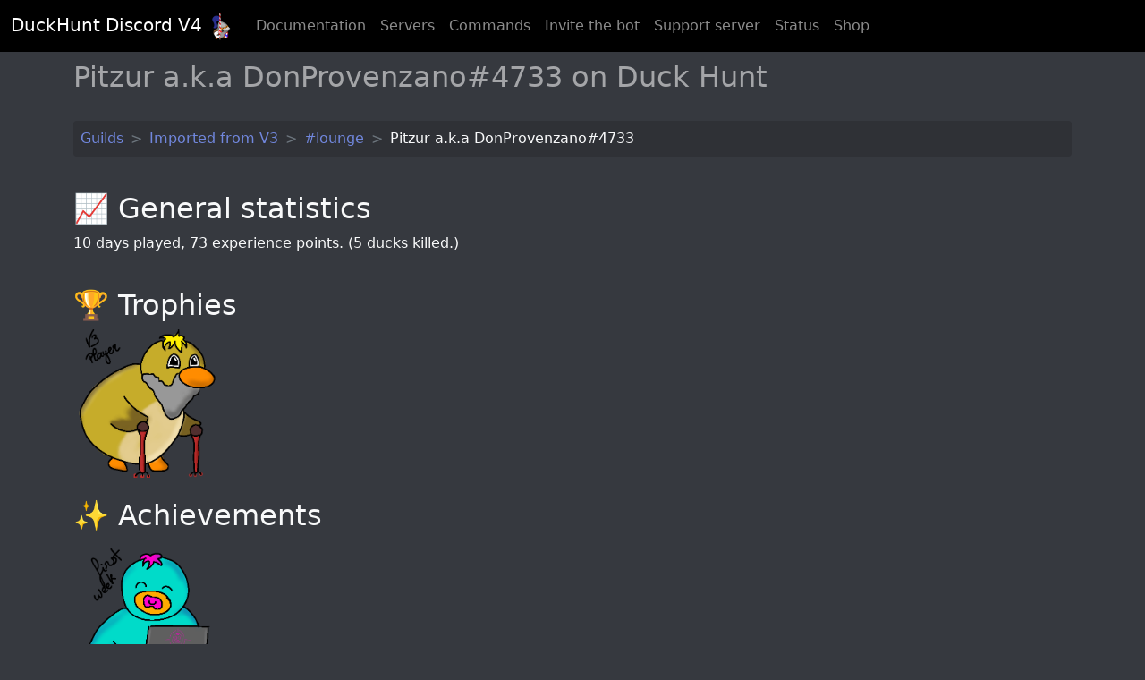

--- FILE ---
content_type: text/html; charset=utf-8
request_url: https://duckhunt.me/data/channels/327078442694868993/200295500249825280
body_size: 4034
content:
<!doctype html>
<html lang="en">
<head>
    <meta charset="utf-8">
    <meta name="viewport"
          content="width=device-width, initial-scale=1.0">
    <meta name="google-site-verification"
          content="KlSQKyZeTCwrcPnW3RY3O2dBuh7jl0z4rkd388sPYhk"/>
    
        <link rel="canonical"
              href="https://duckhunt.me/data/channels/327078442694868993/200295500249825280"/>
    
    
    <meta property="og:title" content="DuckHunt"/>
    <meta property="og:type" content="profile"/>
    <meta property="og:url" content="https://duckhunt.me/data/channels/327078442694868993/200295500249825280"/>
    <meta property="og:image" content="https://duckhunt.me/static/botdata/Pixel_Ducc_Globloxmen.png"/>
    <meta property="og:site_name" content="DuckHunt Discord V4"/>
    <meta property="profile:username" content="Pitzur a.k.a DonProvenzano#4733"/>
    <meta property="profile:first_name" content="Pitzur a.k.a DonProvenzano"/>
    <meta property="profile:last_name" content="4733"/>
    <meta property="og:description"
          content="Discord player Pitzur a.k.a DonProvenzano#4733 statistics on #lounge."/>


    
    <meta name="description"
          content="Player Pitzur a.k.a DonProvenzano#4733 statistics on #lounge.">


    <link rel="apple-touch-icon"
          sizes="180x180"
          href="/static/apple-touch-icon.png">
    <link rel="icon"
          type="image/png"
          sizes="32x32"
          href="/static/favicon-32x32.png">
    <link rel="icon"
          type="image/png"
          sizes="16x16"
          href="/static/favicon-16x16.png">
    <link rel="manifest"
          href="/static/site.webmanifest">
    <link rel="mask-icon"
          href="/static/safari-pinned-tab.svg"
          color="#5bbad5">
    <link rel="shortcut icon"
          href="/static/favicon.ico">
    <meta name="msapplication-TileColor"
          content="#00a300">
    <meta name="msapplication-config"
          content="/static/browserconfig.xml">
    <meta name="theme-color"
          content="#ffffff">

    <link rel="stylesheet"
          href="/static/public/css/bootstrap.min.css">

    <link rel="stylesheet"
            href="/static/public/css/all.min.css">
    <link rel="stylesheet"
            href="/static/public/css/odometer.css">
    <link rel="stylesheet"
            href="/static/public/css/base.css">

    <script src="/static/public/js/bootstrap.bundle.min.js"></script>

    <script src="/jsi18n"></script>
    

    <title>
    DuckHunt Discord - Pitzur a.k.a DonProvenzano#4733 : #lounge
</title>
    <script type="application/ld+json">
    {
      "@context": "https://schema.org",
      "@type": "Organization",
      "url": "https://duckhunt.me",
      "logo": "https://duckhunt.me/static/logo.png",
      "name": "DuckHunt",
      "alternateName": "Duck Hunt",
      "slogan": "Entertain your members with the best game on Discord."
    }
    </script>

    
    <script src="/static/public/js/highstock.js"></script>
    <script src="/static/public/js/highcharts-more.js"></script>
    <script src="/static/public/js/modules/item-series.js"></script>
    <script src="/static/public/js/modules/wordcloud.js"></script>
    <script src="/static/public/js/themes/high-contrast-dark.js"></script>
    <script src="/static/public/js/hcinit.js"></script>
    <script src="/static/public/js/JsBarcode.all.min.js"></script>

</head>
<body class="background-light">
<nav class="navbar navbar-expand-lg navbar-dark sticky-top">
    <div class="container-fluid">
        <a href="/"
           class="navbar-brand">
            DuckHunt Discord V<span class="odometer"
                                    id="navbar-odo">4</span>
            <script>
                document.getElementById("navbar-odo").innerHTML = "0";
                document.addEventListener("DOMContentLoaded", function (event) {
                    document.getElementById("navbar-odo").innerHTML = "4";
                });
            </script>

            <img src="/static/public/img/armored_duck_Calgeka_logo.png"
                 alt="logo"
                 width="30"
                 height="30">
        </a>
        <button class="navbar-toggler"
                type="button"
                data-bs-toggle="collapse"
                data-bs-target="#navbarSupportedContent"
                aria-controls="navbarSupportedContent"
                aria-expanded="false"
                aria-label="Toggle navigation">
            <span class="navbar-toggler-icon"></span>
        </button>
        <div class="collapse navbar-collapse"
             id="navbarSupportedContent">
            <ul class="navbar-nav me-auto mb-2 mb-lg-0">
                <li class="nav-item">
                    <a href="/en/docs/"
                       class="nav-link">Documentation</a>
                </li>
                <li class="nav-item">
                    <a href="/data/guilds"
                       class="nav-link">Servers</a>
                </li>
                <li class="nav-item">
                    <a href="/commands"
                       class="nav-link">Commands</a>
                </li>
                <li class="nav-item">
                    <a href="/invite"
                       class="nav-link"
                       target="_blank"
                       rel="noopener">Invite the bot</a>
                </li>
                <li class="nav-item">
                    <a href="/support"
                       class="nav-link"
                       rel="noopener"
                       target="_blank">Support server</a>
                </li>
                <li class="nav-item">
                    <a href="/status"
                       class="nav-link">Status</a>
                </li>
                <li class="nav-item">
                    <a class="nav-link"
                       href="#shopMenu"
                       id="shopMainDropdown"
                       role="button"
                       data-bs-toggle="collapse"
                       aria-expanded="false">
                        Shop
                    </a>
                </li>
            </ul>
            <div class="d-flex">
                <!-- Other side -->
            </div>
        </div>
    </div>
</nav>
<div class="collapse text-light container pb-3 pt-3" id="shopMenu">
    <div class="row">
        <div class="col col-12 col-md-6">
            <span class="h3">By duck</span>

            <div class="list-group list-group-flush rounded">
                
                    <a class="list-group-item list-group-item-action text-white-75 background-grey"
                       href="/shop/designs/5">Alive Boss Duck</a>
                
                    <a class="list-group-item list-group-item-action text-white-75 background-grey"
                       href="/shop/designs/4">Armored Duck</a>
                
                    <a class="list-group-item list-group-item-action text-white-75 background-grey"
                       href="/shop/designs/7">Baby duck</a>
                
                    <a class="list-group-item list-group-item-action text-white-75 background-grey"
                       href="/shop/designs/15">Dead Boss Duck (smoky)</a>
                
                    <a class="list-group-item list-group-item-action text-white-75 background-grey"
                       href="/shop/designs/8">Dead DuckHunt Boss (smokeless)</a>
                
                    <a class="list-group-item list-group-item-action text-white-75 background-grey"
                       href="/shop/designs/3">Ghost Duck (foggy)</a>
                
                    <a class="list-group-item list-group-item-action text-white-75 background-grey"
                       href="/shop/designs/11">Ghost Duck (fogless)</a>
                
                    <a class="list-group-item list-group-item-action text-white-75 background-grey"
                       href="/shop/designs/13">Golden Duck</a>
                
                    <a class="list-group-item list-group-item-action text-white-75 background-grey"
                       href="/shop/designs/9">Kamikaze Duck</a>
                
                    <a class="list-group-item list-group-item-action text-white-75 background-grey"
                       href="/shop/designs/10">Mechanical Duck</a>
                
                    <a class="list-group-item list-group-item-action text-white-75 background-grey"
                       href="/shop/designs/1">Night Duck</a>
                
                    <a class="list-group-item list-group-item-action text-white-75 background-grey"
                       href="/shop/designs/18">Ninja duck</a>
                
                    <a class="list-group-item list-group-item-action text-white-75 background-grey"
                       href="/shop/designs/2">Normal Duck</a>
                
                    <a class="list-group-item list-group-item-action text-white-75 background-grey"
                       href="/shop/designs/16">Plastic Duck</a>
                
                    <a class="list-group-item list-group-item-action text-white-75 background-grey"
                       href="/shop/designs/6">Prof Duck</a>
                
                    <a class="list-group-item list-group-item-action text-white-75 background-grey"
                       href="/shop/designs/12">Royal Duck</a>
                
                    <a class="list-group-item list-group-item-action text-white-75 background-grey"
                       href="/shop/designs/14">Super duck</a>
                
                    <a class="list-group-item list-group-item-action text-white-75 background-grey"
                       href="/shop/designs/17">Thinking Duck</a>
                
                <a class="list-group-item list-group-item-action text-white background-blurple"
                   href="/shop/designs">See all ducks...</a>
            </div>
        </div>
        <div class="col col-12 col-md-6">
            <span class="h3">By product</span>
            <div class="list-group list-group-flush rounded">
                
                    <a class="list-group-item list-group-item-action text-white-75 background-grey"
                       href="/shop/product_types/55">Classic T-Shirt</a>
                
                    <a class="list-group-item list-group-item-action text-white-75 background-grey"
                       href="/shop/product_types/35">Mask</a>
                
                    <a class="list-group-item list-group-item-action text-white-75 background-grey"
                       href="/shop/product_types/26">Mini Skirt</a>
                
                    <a class="list-group-item list-group-item-action text-white-75 background-grey"
                       href="/shop/product_types/18">Mug</a>
                
                    <a class="list-group-item list-group-item-action text-white-75 background-grey"
                       href="/shop/product_types/27">Pin</a>
                
                    <a class="list-group-item list-group-item-action text-white-75 background-grey"
                       href="/shop/product_types/42">Premium T-Shirt</a>
                
                    <a class="list-group-item list-group-item-action text-white-75 background-grey"
                       href="/shop/product_types/38">Pullover Hoodie</a>
                
                    <a class="list-group-item list-group-item-action text-white-75 background-grey"
                       href="/shop/product_types/25">Sticker</a>
                
                    <a class="list-group-item list-group-item-action text-white-75 background-grey"
                       href="/shop/product_types/8">Throw Pillow</a>
                
                    <a class="list-group-item list-group-item-action text-white-75 background-grey"
                       href="/shop/product_types/1">Tote Bag</a>
                
                <a class="list-group-item list-group-item-action text-white background-blurple"
                   href="/shop/product_types">See all product types...</a>
            </div>
        </div>
    </div>
</div>

    <div class="container text-light" itemscope itemtype="https://schema.org/Person">

        <h1>Pitzur a.k.a DonProvenzano#4733 on Duck Hunt</h1>

        <nav aria-label="breadcrumb" style="--bs-breadcrumb-divider: '>'" class="background-grey rounded">
            <ol class="breadcrumb p-2" itemscope itemtype="https://schema.org/BreadcrumbList">
                <li class="breadcrumb-item" itemprop="itemListElement" itemscope
                    itemtype="https://schema.org/ListItem">
                    <a itemtype="https://schema.org/WebPage" class="text-decoration-none"
                       itemprop="item" href="https://duckhunt.me/data/guilds">
                        <span itemprop="name" class="text-blurple">Guilds</span></a>
                    <meta itemprop="position" content="1"/>
                </li>
                <li class="breadcrumb-item" itemprop="itemListElement" itemscope
                    itemtype="https://schema.org/ListItem">
                    <a itemtype="https://schema.org/WebPage" class="text-decoration-none"
                       itemprop="item" href="https://duckhunt.me/data/guilds/327078442694868993">
                        <span itemprop="name" class="text-blurple text-decoration-none">Imported from V3</span></a>
                    <meta itemprop="position" content="2"/>
                </li>
                <li class="breadcrumb-item" itemprop="itemListElement" itemscope
                    itemtype="https://schema.org/ListItem">
                    <a itemtype="https://schema.org/WebPage" class="text-decoration-none"
                       itemprop="item" href="https://duckhunt.me/data/channels/327078442694868993">
                        <span itemprop="name" class="text-blurple text-decoration-none">#lounge</span></a>
                    <meta itemprop="position" content="3"/>
                </li>
                <li class="breadcrumb-item active" itemprop="itemListElement" itemscope
                    itemtype="https://schema.org/ListItem">
                    <span itemprop="name"
                          class="text-light text-decoration-none">Pitzur a.k.a DonProvenzano#4733</span>
                    <meta itemprop="position" content="4"/>
                </li>
            </ol>
        </nav>

        <div class="h2">📈 General statistics</div>

        <p itemprop="description">
            
                <span class="statistic">10</span> days played,
                <span class="statistic">73</span> experience points. (5 ducks killed.)
            
        </p>

        
            <div class="h2">🏆️ Trophies</div>
            <div class="row">
                
                    <div class="col-4 col-md-2"
                         itemprop="award"
                         data-trophy-id="v3_player"
                         data-bs-toggle="tooltip"
                         data-bs-html="true"
                         title="<h5>V3 Player</h5>They even played on the previous version. What a champ!">
                        <img class="img-fluid"
                             src="/static/botdata/trophies/v3_player.png"
                             alt="V3 Player">
                    </div>
                
            </div>
        

        
            <div class="h2">✨ Achievements</div>

            <div class="row">
                
                    <div class="col-4 col-md-2"
                         itemprop="award"
                         data-achievement-id="first_week"
                         data-bs-toggle="tooltip"
                         data-bs-html="true"
                         title="<h5>A hunter joined the chat</h5>Play for more than a week.">
                        <img class="img-fluid"
                             src="/static/botdata/achievements/first_week.png"
                             alt="A hunter joined the chat">
                    </div>
                
            </div>
        

        


        
            <h2>🦆 Ducks killed</h2>
            <div id="chart-ducks-killed"></div>
        

        

        <div class="row row-cols-1 row-cols-md-2 row-cols-xl-3 g-4 justify-content-around">

            

            

            
                <div class="col">
                    <h2>😱 Ducks frightened</h2>
                    <div id="chart-ducks-frightened"></div>
                </div>
            
        </div>

        
        


        <div class="h2">🎯 Shooting stats</div>
        <div id="chart-shots"></div>

        

        <div class="h2">🛸 Misc</div>
        <p>
            <span itemprop="name">Pitzur a.k.a DonProvenzano#4733</span> used 17 bullets
            
            
                and 2 magazines. They missed their target 5 times, killed someone 0
                times, and murdered 0 players.
            
        </p>

        

        

        

        

        They have 1 bullets in their gun, and 2 magazines in their backpack.

        <script>
            Highcharts.setOptions({
                chart: {
                    plotBackgroundColor: null,
                    plotBorderWidth: null,
                    plotShadow: false,
                    type: 'pie'
                },
                title: {
                    text: ''
                },
                plotOptions: {
                    pie: {
                        allowPointSelect: true,
                        cursor: 'pointer',
                        dataLabels: {
                            enabled: true,
                            format: '<b>{point.name}</b>: {point.percentage:.1f} %'
                        }
                    }
                },
            });
            
                Highcharts.chart('chart-ducks-killed', {
                    chart: {
                        type: 'column'
                    },
                    tooltip: {
                        pointFormat: 'Killed: {point.y} ducks'
                    },
                    xAxis: {
                        categories: ["Normal"],
                    },
                    legend: {
                        enabled: false
                    },
                    series: [{
                        name: 'Killed',
                        colorByPoint: true,
                        data: [5],
                        colors: ["#55C8CE"]
                    }
                    ]
                });
            

            

            

            
                Highcharts.chart('chart-ducks-frightened', {
                    tooltip: {
                        pointFormat: 'Frightened: {point.y} (<b>{point.percentage:.1f}%</b>)'
                    },
                    legend: {
                        enabled: false
                    },
                    series: [{
                        name: 'Frightened',
                        colorByPoint: true,
                        data: [{"name": "V3", "y": 2, "sliced": true, "selected": true}],
                        colors: ["#7F8182"]
                    }]
                });
            

            

            Highcharts.chart('chart-shots', {
                chart: {
                    type: 'bar'
                },
                title: {
                    text: 'Shots...'
                },
                yAxis: {
                    title: {
                        text: 'Count',
                        align: 'high'
                    },
                },
                xAxis: {
                    labels: {
                        enabled: false,
                    }
                },
                plotOptions: {
                    bar: {
                        dataLabels: {
                            enabled: true
                        }
                    }
                },
                legend: {
                    enabled: false
                },
                series: [{
                    name: 'Shots count',
                    colorByPoint: true,
                    data: [{"name": "Without ducks", "y": 5}, {"name": "Without bullets", "y": 2}, {"name": "Jamming the gun", "y": 2}, {"name": "When dead", "y": 0}, {"name": "When wet", "y": 0}, {"name": "Without a weapon", "y": 0}, {"name": "With a sabotaged weapon", "y": 0}, {"name": "With a jammed weapon", "y": 0}, {"name": "With ducks", "y": 0}, {"name": "Stopped by the detector", "y": 0}],
                    dataLabels: {
                        enabled: true,
                        format: '{point.name}: {point.y} shots'
                    },
                }]
            });

        </script>
        <script>JsBarcode(".barcode").init();</script>
        <h2>Back to <a href="/data/channels/327078442694868993">the #lounge discord chanel</a></h2>
    </div>

<br/>
<br/>
<footer class="text-center">
    DuckHunt Discord V4 made with ❤️ in Paris. If you like it, consider <a href="https://www.patreon.com/duckhunt">donating</a>.
</footer>
<script>
    var tooltipTriggerList = [].slice.call(document.querySelectorAll('[data-bs-toggle="tooltip"]'))
    var tooltipList = tooltipTriggerList.map(function (tooltipTriggerEl) {
        return new bootstrap.Tooltip(tooltipTriggerEl)
    })
</script>
</body>
</html>

--- FILE ---
content_type: text/css; charset=utf-8
request_url: https://duckhunt.me/static/public/css/base.css
body_size: 834
content:
.background-light {
    background-color: #36393f !important;
}

.background-normal {
    background-color: #2f3136 !important;
}

.background-grey {
    background-color: #2f3136 !important;
}

.background-dark {
    background-color: #202225 !important;
}

.background-black {
    background-color: black !important;
}

.background-golden {
    background-color: #ddba00 !important;
}

.background-dark-green {
    background-color: rgb(15, 102, 34) !important;
}

.background-verydark-green {
    background-color: #0c4128 !important;
}

.background-dark-purple {
    background-color: #2a1d33 !important;
}

h2, .h2 {
    padding-top: 0.7em !important;
}

.navbar {
    background-color: black !important;
    color: white !important;
}

.text-blurple {
    color: #7187dd !important;
}

.text-light-green {
    color: #37B97C !important;
}

.text-normal-green {
    color: rgb(33, 186, 69) !important;
}

.text-dark-green {
    color: rgb(24, 133, 49) !important;
}

h1, .h1 {
    color: rgba(255, 255, 255, 0.55) !important;
    font-size: 2rem !important;
    padding-bottom: 0.7em;
    padding-top: 0.3em;
}

.text-white-75 {
    color: rgba(255, 255, 255, 0.75) !important;
}

.text-black-75 {
    color: rgba(0, 0, 0, 0.75) !important;
}

html {
    position: relative;
    min-height: 100%;
}

body {
    margin-bottom: 60px; /* Margin bottom by footer height */
}

footer {
    position: absolute;
    bottom: 0;
    width: 100%;
    height: 60px; /* Set the fixed height of the footer here */
    line-height: 60px; /* Vertically center the text there */
    color: #FFFFFF;
    background: #06303A;
}


.vertical-line {
    display: inline-block;
    border-left: 1px solid #ccc;
    margin: 0 10px;
    height: 125px;
}

blockquote {
    border-left: 3px solid #199926;
    border-bottom-left-radius: 2px;
    border-top-left-radius: 2px;
    padding-left: 1em;
}

.background-blurple {
    background-color: #7187dd !important;
}

.bg-blurple-gradient {
    background: linear-gradient(60deg, #7187dd, #5a71c8);
}

.bg-primary-gradient {
    background: linear-gradient(60deg, #ab47bc, #8e24aa);
}

.bg-rose-gradient {
    background: linear-gradient(60deg, #ec407a, #d81b60);
}

.bg-warning-gradient {
    background: linear-gradient(60deg, #ffa726, #fb8c00);
}

.bg-success-gradient {
    background: linear-gradient(60deg, #66bb6a, #43a047);
}

.bg-danger-gradient {
    background: linear-gradient(60deg, #ef5350, #e53935);
}

.bg-info-gradient {
    background: linear-gradient(60deg, #26c6da, #00acc1);
}

.hero-button {
    padding-top: 1em;
    padding-bottom: 1em;
    text-align: center;
    vertical-align: sub !important;
}

.card-value {
    font-family: "Helvetica Neue", sans-serif;
    font-size: xx-large;
    line-height: 1.1em;
    display: block !important;
}

.main-title {
    font-size: 4rem !important;
    line-height: 1.4;
    color: white !important;
    padding-bottom: 0;
}

.nice-card-borders {
    border-bottom: gray solid 1px;
    border-right: gray solid 1px;
}


.btn-outline-blurple {
    color: #7187dd;
    border-color: #7187dd;
}

.btn-outline-blurple:hover {
    color: white;
    background-color: #7187dd;
    border-color: #7187dd;
}

.btn-check:focus + .btn-outline-blurple, .btn-outline-blurple:focus {
    box-shadow: 0 0 0 0.25rem rgba(113, 135, 221, 0.5);
}

.btn-check:checked + .btn-outline-blurple, .btn-check:active + .btn-outline-blurple, .btn-outline-blurple:active, .btn-outline-blurple.active, .btn-outline-blurple.dropdown-toggle.show {
    color: white;
    background-color: #7187dd;
    border-color: #7187dd;
}

.btn-check:checked + .btn-outline-blurple:focus, .btn-check:active + .btn-outline-blurple:focus, .btn-outline-blurple:active:focus, .btn-outline-blurple.active:focus, .btn-outline-blurple.dropdown-toggle.show:focus {
    box-shadow: 0 0 0 0.25rem rgba(113, 135, 221, 0.5);
}

.btn-outline-blurple:disabled, .btn-outline-blurple.disabled {
    color: #7187dd;
    background-color: transparent;
}

--- FILE ---
content_type: text/javascript; charset=utf-8
request_url: https://duckhunt.me/static/public/js/highstock.js
body_size: 137962
content:
/*
 Highstock JS v9.1.2 (2021-06-16)

 (c) 2009-2021 Torstein Honsi

 License: www.highcharts.com/license
*/
'use strict';(function(V,P){"object"===typeof module&&module.exports?(P["default"]=P,module.exports=V.document?P(V):P):"function"===typeof define&&define.amd?define("highcharts/highstock",function(){return P(V)}):(V.Highcharts&&V.Highcharts.error(16,!0),V.Highcharts=P(V))})("undefined"!==typeof window?window:this,function(V){function P(c,x,E,H){c.hasOwnProperty(x)||(c[x]=H.apply(null,E))}var c={};P(c,"Core/Globals.js",[],function(){var c="undefined"!==typeof V?V:"undefined"!==typeof window?window:
{},x;(function(n){n.SVG_NS="http://www.w3.org/2000/svg";n.product="Highcharts";n.version="9.1.2";n.win=c;n.doc=n.win.document;n.svg=n.doc&&n.doc.createElementNS&&!!n.doc.createElementNS(n.SVG_NS,"svg").createSVGRect;n.userAgent=n.win.navigator&&n.win.navigator.userAgent||"";n.isChrome=-1!==n.userAgent.indexOf("Chrome");n.isFirefox=-1!==n.userAgent.indexOf("Firefox");n.isMS=/(edge|msie|trident)/i.test(n.userAgent)&&!n.win.opera;n.isSafari=!n.isChrome&&-1!==n.userAgent.indexOf("Safari");n.isTouchDevice=
/(Mobile|Android|Windows Phone)/.test(n.userAgent);n.isWebKit=-1!==n.userAgent.indexOf("AppleWebKit");n.deg2rad=2*Math.PI/360;n.hasBidiBug=n.isFirefox&&4>parseInt(n.userAgent.split("Firefox/")[1],10);n.hasTouch=!!n.win.TouchEvent;n.marginNames=["plotTop","marginRight","marginBottom","plotLeft"];n.noop=function(){};n.supportsPassiveEvents=function(){var c=!1;if(!n.isMS){var x=Object.defineProperty({},"passive",{get:function(){c=!0}});n.win.addEventListener&&n.win.removeEventListener&&(n.win.addEventListener("testPassive",
n.noop,x),n.win.removeEventListener("testPassive",n.noop,x))}return c}();n.charts=[];n.dateFormats={};n.seriesTypes={};n.symbolSizes={};n.chartCount=0})(x||(x={}));return x});P(c,"Core/Utilities.js",[c["Core/Globals.js"]],function(n){function c(z,a,f,e){var h=a?"Highcharts error":"Highcharts warning";32===z&&(z=h+": Deprecated member");var m=d(z),O=m?h+" #"+z+": www.highcharts.com/errors/"+z+"/":z.toString();if("undefined"!==typeof e){var q="";m&&(O+="?");L(e,function(t,Q){q+="\n - "+Q+": "+t;m&&
(O+=encodeURI(Q)+"="+encodeURI(t))});O+=q}B(n,"displayError",{chart:f,code:z,message:O,params:e},function(){if(a)throw Error(O);r.console&&-1===c.messages.indexOf(O)&&console.warn(O)});c.messages.push(O)}function E(a,m){var f={};L(a,function(z,h){if(G(a[h],!0)&&!a.nodeType&&m[h])z=E(a[h],m[h]),Object.keys(z).length&&(f[h]=z);else if(G(a[h])||a[h]!==m[h])f[h]=a[h]});return f}function H(a,m){return parseInt(a,m||10)}function A(a){return"string"===typeof a}function F(a){a=Object.prototype.toString.call(a);
return"[object Array]"===a||"[object Array Iterator]"===a}function G(a,m){return!!a&&"object"===typeof a&&(!m||!F(a))}function J(a){return G(a)&&"number"===typeof a.nodeType}function p(a){var m=a&&a.constructor;return!(!G(a,!0)||J(a)||!m||!m.name||"Object"===m.name)}function d(a){return"number"===typeof a&&!isNaN(a)&&Infinity>a&&-Infinity<a}function l(a){return"undefined"!==typeof a&&null!==a}function b(a,m,f){var z;A(m)?l(f)?a.setAttribute(m,f):a&&a.getAttribute&&((z=a.getAttribute(m))||"class"!==
m||(z=a.getAttribute(m+"Name"))):L(m,function(f,m){a.setAttribute(m,f)});return z}function g(a,m){var f;a||(a={});for(f in m)a[f]=m[f];return a}function N(){for(var a=arguments,m=a.length,f=0;f<m;f++){var e=a[f];if("undefined"!==typeof e&&null!==e)return e}}function D(a,m){n.isMS&&!n.svg&&m&&"undefined"!==typeof m.opacity&&(m.filter="alpha(opacity="+100*m.opacity+")");g(a.style,m)}function y(a,m,f,q,h){a=e.createElement(a);m&&g(a,m);h&&D(a,{padding:"0",border:"none",margin:"0"});f&&D(a,f);q&&q.appendChild(a);
return a}function v(a,m){return parseFloat(a.toPrecision(m||14))}function k(a,m,f){var e=n.getStyle||k;if("width"===m)return m=Math.min(a.offsetWidth,a.scrollWidth),f=a.getBoundingClientRect&&a.getBoundingClientRect().width,f<m&&f>=m-1&&(m=Math.floor(f)),Math.max(0,m-(e(a,"padding-left",!0)||0)-(e(a,"padding-right",!0)||0));if("height"===m)return Math.max(0,Math.min(a.offsetHeight,a.scrollHeight)-(e(a,"padding-top",!0)||0)-(e(a,"padding-bottom",!0)||0));r.getComputedStyle||c(27,!0);if(a=r.getComputedStyle(a,
void 0)){var h=a.getPropertyValue(m);N(f,"opacity"!==m)&&(h=H(h))}return h}function L(a,m,f){for(var e in a)Object.hasOwnProperty.call(a,e)&&m.call(f||a[e],a[e],e,a)}function M(a,m,f){function e(f,t){var Q=a.removeEventListener||n.removeEventListenerPolyfill;Q&&Q.call(a,f,t,!1)}function h(f){var t;if(a.nodeName){if(m){var Q={};Q[m]=!0}else Q=f;L(Q,function(a,Q){if(f[Q])for(t=f[Q].length;t--;)e(Q,f[Q][t].fn)})}}var z="function"===typeof a&&a.prototype||a;if(Object.hasOwnProperty.call(z,"hcEvents")){var O=
z.hcEvents;m?(z=O[m]||[],f?(O[m]=z.filter(function(a){return f!==a.fn}),e(m,f)):(h(O),O[m]=[])):(h(O),delete z.hcEvents)}}function B(a,m,f,q){f=f||{};if(e.createEvent&&(a.dispatchEvent||a.fireEvent&&a!==n)){var h=e.createEvent("Events");h.initEvent(m,!0,!0);f=g(h,f);a.dispatchEvent?a.dispatchEvent(f):a.fireEvent(m,f)}else if(a.hcEvents){f.target||g(f,{preventDefault:function(){f.defaultPrevented=!0},target:a,type:m});h=[];for(var z=a,O=!1;z.hcEvents;)Object.hasOwnProperty.call(z,"hcEvents")&&z.hcEvents[m]&&
(h.length&&(O=!0),h.unshift.apply(h,z.hcEvents[m])),z=Object.getPrototypeOf(z);O&&h.sort(function(a,t){return a.order-t.order});h.forEach(function(h){!1===h.fn.call(a,f)&&f.preventDefault()})}q&&!f.defaultPrevented&&q.call(a,f)}var w=n.charts,e=n.doc,r=n.win;"";(c||(c={})).messages=[];var a;Math.easeInOutSine=function(a){return-.5*(Math.cos(Math.PI*a)-1)};var q=Array.prototype.find?function(a,m){return a.find(m)}:function(a,m){var f,e=a.length;for(f=0;f<e;f++)if(m(a[f],f))return a[f]};L({map:"map",
each:"forEach",grep:"filter",reduce:"reduce",some:"some"},function(a,m){n[m]=function(f){var e;c(32,!1,void 0,(e={},e["Highcharts."+m]="use Array."+a,e));return Array.prototype[a].apply(f,[].slice.call(arguments,1))}});var I,C=function(){var a=Math.random().toString(36).substring(2,9)+"-",m=0;return function(){return"highcharts-"+(I?"":a)+m++}}();r.jQuery&&(r.jQuery.fn.highcharts=function(){var a=[].slice.call(arguments);if(this[0])return a[0]?(new (n[A(a[0])?a.shift():"Chart"])(this[0],a[0],a[1]),
this):w[b(this[0],"data-highcharts-chart")]});return{addEvent:function(a,m,f,e){void 0===e&&(e={});var h="function"===typeof a&&a.prototype||a;Object.hasOwnProperty.call(h,"hcEvents")||(h.hcEvents={});h=h.hcEvents;n.Point&&a instanceof n.Point&&a.series&&a.series.chart&&(a.series.chart.runTrackerClick=!0);var q=a.addEventListener||n.addEventListenerPolyfill;q&&q.call(a,m,f,n.supportsPassiveEvents?{passive:void 0===e.passive?-1!==m.indexOf("touch"):e.passive,capture:!1}:!1);h[m]||(h[m]=[]);h[m].push({fn:f,
order:"number"===typeof e.order?e.order:Infinity});h[m].sort(function(a,f){return a.order-f.order});return function(){M(a,m,f)}},arrayMax:function(a){for(var m=a.length,f=a[0];m--;)a[m]>f&&(f=a[m]);return f},arrayMin:function(a){for(var m=a.length,f=a[0];m--;)a[m]<f&&(f=a[m]);return f},attr:b,clamp:function(a,m,f){return a>m?a<f?a:f:m},cleanRecursively:E,clearTimeout:function(a){l(a)&&clearTimeout(a)},correctFloat:v,createElement:y,css:D,defined:l,destroyObjectProperties:function(a,m){L(a,function(f,
e){f&&f!==m&&f.destroy&&f.destroy();delete a[e]})},discardElement:function(e){a||(a=y("div"));e&&a.appendChild(e);a.innerHTML=""},erase:function(a,m){for(var f=a.length;f--;)if(a[f]===m){a.splice(f,1);break}},error:c,extend:g,extendClass:function(a,m){var f=function(){};f.prototype=new a;g(f.prototype,m);return f},find:q,fireEvent:B,getMagnitude:function(a){return Math.pow(10,Math.floor(Math.log(a)/Math.LN10))},getNestedProperty:function(a,m){for(a=a.split(".");a.length&&l(m);){var f=a.shift();if("undefined"===
typeof f||"__proto__"===f)return;m=m[f];if(!l(m)||"function"===typeof m||"number"===typeof m.nodeType||m===r)return}return m},getStyle:k,inArray:function(a,m,f){c(32,!1,void 0,{"Highcharts.inArray":"use Array.indexOf"});return m.indexOf(a,f)},isArray:F,isClass:p,isDOMElement:J,isFunction:function(a){return"function"===typeof a},isNumber:d,isObject:G,isString:A,keys:function(a){c(32,!1,void 0,{"Highcharts.keys":"use Object.keys"});return Object.keys(a)},merge:function(){var a,m=arguments,f={},e=function(a,
f){"object"!==typeof a&&(a={});L(f,function(h,t){"__proto__"!==t&&"constructor"!==t&&(!G(h,!0)||p(h)||J(h)?a[t]=f[t]:a[t]=e(a[t]||{},h))});return a};!0===m[0]&&(f=m[1],m=Array.prototype.slice.call(m,2));var h=m.length;for(a=0;a<h;a++)f=e(f,m[a]);return f},normalizeTickInterval:function(a,m,f,e,h){var q=a;f=N(f,1);var O=a/f;m||(m=h?[1,1.2,1.5,2,2.5,3,4,5,6,8,10]:[1,2,2.5,5,10],!1===e&&(1===f?m=m.filter(function(a){return 0===a%1}):.1>=f&&(m=[1/f])));for(e=0;e<m.length&&!(q=m[e],h&&q*f>=a||!h&&O<=(m[e]+
(m[e+1]||m[e]))/2);e++);return q=v(q*f,-Math.round(Math.log(.001)/Math.LN10))},objectEach:L,offset:function(a){var m=e.documentElement;a=a.parentElement||a.parentNode?a.getBoundingClientRect():{top:0,left:0,width:0,height:0};return{top:a.top+(r.pageYOffset||m.scrollTop)-(m.clientTop||0),left:a.left+(r.pageXOffset||m.scrollLeft)-(m.clientLeft||0),width:a.width,height:a.height}},pad:function(a,e,f){return Array((e||2)+1-String(a).replace("-","").length).join(f||"0")+a},pick:N,pInt:H,relativeLength:function(a,
e,f){return/%$/.test(a)?e*parseFloat(a)/100+(f||0):parseFloat(a)},removeEvent:M,splat:function(a){return F(a)?a:[a]},stableSort:function(a,e){var f=a.length,m,h;for(h=0;h<f;h++)a[h].safeI=h;a.sort(function(a,f){m=e(a,f);return 0===m?a.safeI-f.safeI:m});for(h=0;h<f;h++)delete a[h].safeI},syncTimeout:function(a,e,f){if(0<e)return setTimeout(a,e,f);a.call(0,f);return-1},timeUnits:{millisecond:1,second:1E3,minute:6E4,hour:36E5,day:864E5,week:6048E5,month:24192E5,year:314496E5},uniqueKey:C,useSerialIds:function(a){return I=
N(a,I)},wrap:function(a,e,f){var m=a[e];a[e]=function(){var a=Array.prototype.slice.call(arguments),e=arguments,O=this;O.proceed=function(){m.apply(O,arguments.length?arguments:e)};a.unshift(m);a=f.apply(this,a);O.proceed=null;return a}}}});P(c,"Core/Color/Palette.js",[],function(){return{colors:"#7cb5ec #434348 #90ed7d #f7a35c #8085e9 #f15c80 #e4d354 #2b908f #f45b5b #91e8e1".split(" "),backgroundColor:"#ffffff",neutralColor100:"#000000",neutralColor80:"#333333",neutralColor60:"#666666",neutralColor40:"#999999",
neutralColor20:"#cccccc",neutralColor10:"#e6e6e6",neutralColor5:"#f2f2f2",neutralColor3:"#f7f7f7",highlightColor100:"#003399",highlightColor80:"#335cad",highlightColor60:"#6685c2",highlightColor20:"#ccd6eb",highlightColor10:"#e6ebf5",positiveColor:"#06b535",negativeColor:"#f21313"}});P(c,"Core/Chart/ChartDefaults.js",[c["Core/Color/Palette.js"]],function(n){return{panning:{enabled:!1,type:"x"},styledMode:!1,borderRadius:0,colorCount:10,defaultSeriesType:"line",ignoreHiddenSeries:!0,spacing:[10,10,
15,10],resetZoomButton:{theme:{zIndex:6},position:{align:"right",x:-10,y:10}},zoomBySingleTouch:!1,width:null,height:null,borderColor:n.highlightColor80,backgroundColor:n.backgroundColor,plotBorderColor:n.neutralColor20}});P(c,"Core/Color/Color.js",[c["Core/Globals.js"],c["Core/Utilities.js"]],function(n,c){var x=c.isNumber,H=c.merge,A=c.pInt;c=function(){function c(G){this.parsers=[{regex:/rgba\(\s*([0-9]{1,3})\s*,\s*([0-9]{1,3})\s*,\s*([0-9]{1,3})\s*,\s*([0-9]?(?:\.[0-9]+)?)\s*\)/,parse:function(p){return[A(p[1]),
A(p[2]),A(p[3]),parseFloat(p[4],10)]}},{regex:/rgb\(\s*([0-9]{1,3})\s*,\s*([0-9]{1,3})\s*,\s*([0-9]{1,3})\s*\)/,parse:function(p){return[A(p[1]),A(p[2]),A(p[3]),1]}}];this.rgba=[];var J=n.Color;if(J&&J!==c)return new J(G);if(!(this instanceof c))return new c(G);this.init(G)}c.parse=function(n){return new c(n)};c.prototype.init=function(n){var J,p;if((this.input=n=c.names[n&&n.toLowerCase?n.toLowerCase():""]||n)&&n.stops)this.stops=n.stops.map(function(b){return new c(b[1])});else{if(n&&n.charAt&&
"#"===n.charAt()){var d=n.length;n=parseInt(n.substr(1),16);7===d?J=[(n&16711680)>>16,(n&65280)>>8,n&255,1]:4===d&&(J=[(n&3840)>>4|(n&3840)>>8,(n&240)>>4|n&240,(n&15)<<4|n&15,1])}if(!J)for(p=this.parsers.length;p--&&!J;){var l=this.parsers[p];(d=l.regex.exec(n))&&(J=l.parse(d))}}this.rgba=J||[]};c.prototype.get=function(n){var c=this.input,p=this.rgba;if("undefined"!==typeof this.stops){var d=H(c);d.stops=[].concat(d.stops);this.stops.forEach(function(l,b){d.stops[b]=[d.stops[b][0],l.get(n)]})}else d=
p&&x(p[0])?"rgb"===n||!n&&1===p[3]?"rgb("+p[0]+","+p[1]+","+p[2]+")":"a"===n?p[3]:"rgba("+p.join(",")+")":c;return d};c.prototype.brighten=function(n){var c,p=this.rgba;if(this.stops)this.stops.forEach(function(d){d.brighten(n)});else if(x(n)&&0!==n)for(c=0;3>c;c++)p[c]+=A(255*n),0>p[c]&&(p[c]=0),255<p[c]&&(p[c]=255);return this};c.prototype.setOpacity=function(n){this.rgba[3]=n;return this};c.prototype.tweenTo=function(n,c){var p=this.rgba,d=n.rgba;d.length&&p&&p.length?(n=1!==d[3]||1!==p[3],c=(n?
"rgba(":"rgb(")+Math.round(d[0]+(p[0]-d[0])*(1-c))+","+Math.round(d[1]+(p[1]-d[1])*(1-c))+","+Math.round(d[2]+(p[2]-d[2])*(1-c))+(n?","+(d[3]+(p[3]-d[3])*(1-c)):"")+")"):c=n.input||"none";return c};c.names={white:"#ffffff",black:"#000000"};return c}();"";return c});P(c,"Core/Time.js",[c["Core/Globals.js"],c["Core/Utilities.js"]],function(n,c){var x=n.win,H=c.defined,A=c.error,F=c.extend,G=c.isObject,J=c.merge,p=c.objectEach,d=c.pad,l=c.pick,b=c.splat,g=c.timeUnits,N=n.isSafari&&Intl&&Intl.DateTimeFormat.prototype.formatRange,
D=n.isSafari&&Intl&&!Intl.DateTimeFormat.prototype.formatRange;c=function(){function y(v){this.options={};this.variableTimezone=this.useUTC=!1;this.Date=x.Date;this.getTimezoneOffset=this.timezoneOffsetFunction();this.update(v)}y.prototype.get=function(v,k){if(this.variableTimezone||this.timezoneOffset){var b=k.getTime(),g=b-this.getTimezoneOffset(k);k.setTime(g);v=k["getUTC"+v]();k.setTime(b);return v}return this.useUTC?k["getUTC"+v]():k["get"+v]()};y.prototype.set=function(v,k,b){if(this.variableTimezone||
this.timezoneOffset){if("Milliseconds"===v||"Seconds"===v||"Minutes"===v&&0===this.getTimezoneOffset(k)%36E5)return k["setUTC"+v](b);var g=this.getTimezoneOffset(k);g=k.getTime()-g;k.setTime(g);k["setUTC"+v](b);v=this.getTimezoneOffset(k);g=k.getTime()+v;return k.setTime(g)}return this.useUTC||N&&"FullYear"===v?k["setUTC"+v](b):k["set"+v](b)};y.prototype.update=function(b){var k=l(b&&b.useUTC,!0);this.options=b=J(!0,this.options||{},b);this.Date=b.Date||x.Date||Date;this.timezoneOffset=(this.useUTC=
k)&&b.timezoneOffset;this.getTimezoneOffset=this.timezoneOffsetFunction();this.variableTimezone=k&&!(!b.getTimezoneOffset&&!b.timezone)};y.prototype.makeTime=function(b,k,g,y,B,w){if(this.useUTC){var e=this.Date.UTC.apply(0,arguments);var r=this.getTimezoneOffset(e);e+=r;var a=this.getTimezoneOffset(e);r!==a?e+=a-r:r-36E5!==this.getTimezoneOffset(e-36E5)||D||(e-=36E5)}else e=(new this.Date(b,k,l(g,1),l(y,0),l(B,0),l(w,0))).getTime();return e};y.prototype.timezoneOffsetFunction=function(){var b=this,
k=this.options,g=k.moment||x.moment;if(!this.useUTC)return function(k){return 6E4*(new Date(k.toString())).getTimezoneOffset()};if(k.timezone){if(g)return function(b){return 6E4*-g.tz(b,k.timezone).utcOffset()};A(25)}return this.useUTC&&k.getTimezoneOffset?function(b){return 6E4*k.getTimezoneOffset(b.valueOf())}:function(){return 6E4*(b.timezoneOffset||0)}};y.prototype.dateFormat=function(b,k,g){if(!H(k)||isNaN(k))return n.defaultOptions.lang&&n.defaultOptions.lang.invalidDate||"";b=l(b,"%Y-%m-%d %H:%M:%S");
var v=this,B=new this.Date(k),w=this.get("Hours",B),e=this.get("Day",B),r=this.get("Date",B),a=this.get("Month",B),q=this.get("FullYear",B),I=n.defaultOptions.lang,C=I&&I.weekdays,z=I&&I.shortWeekdays;B=F({a:z?z[e]:C[e].substr(0,3),A:C[e],d:d(r),e:d(r,2," "),w:e,b:I.shortMonths[a],B:I.months[a],m:d(a+1),o:a+1,y:q.toString().substr(2,2),Y:q,H:d(w),k:w,I:d(w%12||12),l:w%12||12,M:d(this.get("Minutes",B)),p:12>w?"AM":"PM",P:12>w?"am":"pm",S:d(B.getSeconds()),L:d(Math.floor(k%1E3),3)},n.dateFormats);p(B,
function(a,f){for(;-1!==b.indexOf("%"+f);)b=b.replace("%"+f,"function"===typeof a?a.call(v,k):a)});return g?b.substr(0,1).toUpperCase()+b.substr(1):b};y.prototype.resolveDTLFormat=function(g){return G(g,!0)?g:(g=b(g),{main:g[0],from:g[1],to:g[2]})};y.prototype.getTimeTicks=function(b,k,y,d){var v=this,w=[],e={},r=new v.Date(k),a=b.unitRange,q=b.count||1,I;d=l(d,1);if(H(k)){v.set("Milliseconds",r,a>=g.second?0:q*Math.floor(v.get("Milliseconds",r)/q));a>=g.second&&v.set("Seconds",r,a>=g.minute?0:q*
Math.floor(v.get("Seconds",r)/q));a>=g.minute&&v.set("Minutes",r,a>=g.hour?0:q*Math.floor(v.get("Minutes",r)/q));a>=g.hour&&v.set("Hours",r,a>=g.day?0:q*Math.floor(v.get("Hours",r)/q));a>=g.day&&v.set("Date",r,a>=g.month?1:Math.max(1,q*Math.floor(v.get("Date",r)/q)));if(a>=g.month){v.set("Month",r,a>=g.year?0:q*Math.floor(v.get("Month",r)/q));var C=v.get("FullYear",r)}a>=g.year&&v.set("FullYear",r,C-C%q);a===g.week&&(C=v.get("Day",r),v.set("Date",r,v.get("Date",r)-C+d+(C<d?-7:0)));C=v.get("FullYear",
r);d=v.get("Month",r);var z=v.get("Date",r),m=v.get("Hours",r);k=r.getTime();!v.variableTimezone&&v.useUTC||!H(y)||(I=y-k>4*g.month||v.getTimezoneOffset(k)!==v.getTimezoneOffset(y));k=r.getTime();for(r=1;k<y;)w.push(k),k=a===g.year?v.makeTime(C+r*q,0):a===g.month?v.makeTime(C,d+r*q):!I||a!==g.day&&a!==g.week?I&&a===g.hour&&1<q?v.makeTime(C,d,z,m+r*q):k+a*q:v.makeTime(C,d,z+r*q*(a===g.day?1:7)),r++;w.push(k);a<=g.hour&&1E4>w.length&&w.forEach(function(a){0===a%18E5&&"000000000"===v.dateFormat("%H%M%S%L",
a)&&(e[a]="day")})}w.info=F(b,{higherRanks:e,totalRange:a*q});return w};return y}();"";return c});P(c,"Core/DefaultOptions.js",[c["Core/Globals.js"],c["Core/Chart/ChartDefaults.js"],c["Core/Color/Color.js"],c["Core/Color/Palette.js"],c["Core/Time.js"],c["Core/Utilities.js"]],function(n,c,E,H,A,F){var x=n.isTouchDevice,J=n.svg;E=E.parse;var p=F.merge;"";var d={colors:H.colors,symbols:["circle","diamond","square","triangle","triangle-down"],lang:{loading:"Loading...",months:"January February March April May June July August September October November December".split(" "),
shortMonths:"Jan Feb Mar Apr May Jun Jul Aug Sep Oct Nov Dec".split(" "),weekdays:"Sunday Monday Tuesday Wednesday Thursday Friday Saturday".split(" "),decimalPoint:".",numericSymbols:"kMGTPE".split(""),resetZoom:"Reset zoom",resetZoomTitle:"Reset zoom level 1:1",thousandsSep:" "},global:{},time:{Date:void 0,getTimezoneOffset:void 0,timezone:void 0,timezoneOffset:0,useUTC:!0},chart:c,title:{text:"Chart title",align:"center",margin:15,widthAdjust:-44},subtitle:{text:"",align:"center",widthAdjust:-44},
caption:{margin:15,text:"",align:"left",verticalAlign:"bottom"},plotOptions:{},labels:{style:{position:"absolute",color:H.neutralColor80}},legend:{enabled:!0,align:"center",alignColumns:!0,className:"highcharts-no-tooltip",layout:"horizontal",labelFormatter:function(){return this.name},borderColor:H.neutralColor40,borderRadius:0,navigation:{activeColor:H.highlightColor100,inactiveColor:H.neutralColor20},itemStyle:{color:H.neutralColor80,cursor:"pointer",fontSize:"12px",fontWeight:"bold",textOverflow:"ellipsis"},
itemHoverStyle:{color:H.neutralColor100},itemHiddenStyle:{color:H.neutralColor20},shadow:!1,itemCheckboxStyle:{position:"absolute",width:"13px",height:"13px"},squareSymbol:!0,symbolPadding:5,verticalAlign:"bottom",x:0,y:0,title:{style:{fontWeight:"bold"}}},loading:{labelStyle:{fontWeight:"bold",position:"relative",top:"45%"},style:{position:"absolute",backgroundColor:H.backgroundColor,opacity:.5,textAlign:"center"}},tooltip:{enabled:!0,animation:J,borderRadius:3,dateTimeLabelFormats:{millisecond:"%A, %b %e, %H:%M:%S.%L",
second:"%A, %b %e, %H:%M:%S",minute:"%A, %b %e, %H:%M",hour:"%A, %b %e, %H:%M",day:"%A, %b %e, %Y",week:"Week from %A, %b %e, %Y",month:"%B %Y",year:"%Y"},footerFormat:"",padding:8,snap:x?25:10,headerFormat:'<span style="font-size: 10px">{point.key}</span><br/>',pointFormat:'<span style="color:{point.color}">\u25cf</span> {series.name}: <b>{point.y}</b><br/>',backgroundColor:E(H.neutralColor3).setOpacity(.85).get(),borderWidth:1,shadow:!0,style:{color:H.neutralColor80,cursor:"default",fontSize:"12px",
whiteSpace:"nowrap"}},credits:{enabled:!0,href:"https://www.highcharts.com?credits",position:{align:"right",x:-10,verticalAlign:"bottom",y:-5},style:{cursor:"pointer",color:H.neutralColor40,fontSize:"9px"},text:"Highcharts.com"}};d.chart.styledMode=!1;"";var l=new A(p(d.global,d.time));return{defaultOptions:d,defaultTime:l,getOptions:function(){return d},setOptions:function(b){p(!0,d,b);if(b.time||b.global)n.time?n.time.update(p(d.global,d.time,b.global,b.time)):n.time=l;return d}}});P(c,"Core/Animation/Fx.js",
[c["Core/Color/Color.js"],c["Core/Globals.js"],c["Core/Utilities.js"]],function(n,c,E){var x=n.parse,A=c.win,F=E.isNumber,G=E.objectEach;return function(){function n(p,d,l){this.pos=NaN;this.options=d;this.elem=p;this.prop=l}n.prototype.dSetter=function(){var p=this.paths,d=p&&p[0];p=p&&p[1];var l=this.now||0,b=[];if(1!==l&&d&&p)if(d.length===p.length&&1>l)for(var g=0;g<p.length;g++){for(var N=d[g],D=p[g],y=[],v=0;v<D.length;v++){var k=N[v],L=D[v];F(k)&&F(L)&&("A"!==D[0]||4!==v&&5!==v)?y[v]=k+l*(L-
k):y[v]=L}b.push(y)}else b=p;else b=this.toD||[];this.elem.attr("d",b,void 0,!0)};n.prototype.update=function(){var p=this.elem,d=this.prop,l=this.now,b=this.options.step;if(this[d+"Setter"])this[d+"Setter"]();else p.attr?p.element&&p.attr(d,l,null,!0):p.style[d]=l+this.unit;b&&b.call(p,l,this)};n.prototype.run=function(p,d,l){var b=this,g=b.options,N=function(g){return N.stopped?!1:b.step(g)},D=A.requestAnimationFrame||function(b){setTimeout(b,13)},y=function(){for(var b=0;b<n.timers.length;b++)n.timers[b]()||
n.timers.splice(b--,1);n.timers.length&&D(y)};p!==d||this.elem["forceAnimate:"+this.prop]?(this.startTime=+new Date,this.start=p,this.end=d,this.unit=l,this.now=this.start,this.pos=0,N.elem=this.elem,N.prop=this.prop,N()&&1===n.timers.push(N)&&D(y)):(delete g.curAnim[this.prop],g.complete&&0===Object.keys(g.curAnim).length&&g.complete.call(this.elem))};n.prototype.step=function(p){var d=+new Date,l=this.options,b=this.elem,g=l.complete,N=l.duration,D=l.curAnim;if(b.attr&&!b.element)p=!1;else if(p||
d>=N+this.startTime){this.now=this.end;this.pos=1;this.update();var y=D[this.prop]=!0;G(D,function(b){!0!==b&&(y=!1)});y&&g&&g.call(b);p=!1}else this.pos=l.easing((d-this.startTime)/N),this.now=this.start+(this.end-this.start)*this.pos,this.update(),p=!0;return p};n.prototype.initPath=function(p,d,l){function b(k,b){for(;k.length<M;){var e=k[0],r=b[M-k.length];r&&"M"===e[0]&&(k[0]="C"===r[0]?["C",e[1],e[2],e[1],e[2],e[1],e[2]]:["L",e[1],e[2]]);k.unshift(e);y&&(e=k.pop(),k.push(k[k.length-1],e))}}
function g(k,b){for(;k.length<M;)if(b=k[Math.floor(k.length/v)-1].slice(),"C"===b[0]&&(b[1]=b[5],b[2]=b[6]),y){var e=k[Math.floor(k.length/v)].slice();k.splice(k.length/2,0,b,e)}else k.push(b)}var N=p.startX,D=p.endX;l=l.slice();var y=p.isArea,v=y?2:1;d=d&&d.slice();if(!d)return[l,l];if(N&&D&&D.length){for(p=0;p<N.length;p++)if(N[p]===D[0]){var k=p;break}else if(N[0]===D[D.length-N.length+p]){k=p;var L=!0;break}else if(N[N.length-1]===D[D.length-N.length+p]){k=N.length-p;break}"undefined"===typeof k&&
(d=[])}if(d.length&&F(k)){var M=l.length+k*v;L?(b(d,l),g(l,d)):(b(l,d),g(d,l))}return[d,l]};n.prototype.fillSetter=function(){n.prototype.strokeSetter.apply(this,arguments)};n.prototype.strokeSetter=function(){this.elem.attr(this.prop,x(this.start).tweenTo(x(this.end),this.pos),null,!0)};n.timers=[];return n}()});P(c,"Core/Animation/AnimationUtilities.js",[c["Core/Animation/Fx.js"],c["Core/Utilities.js"]],function(n,c){function x(b){return p(b)?d({duration:500,defer:0},b):{duration:b?500:0,defer:0}}
function H(b,d){for(var g=n.timers.length;g--;)n.timers[g].elem!==b||d&&d!==n.timers[g].prop||(n.timers[g].stopped=!0)}var A=c.defined,F=c.getStyle,G=c.isArray,J=c.isNumber,p=c.isObject,d=c.merge,l=c.objectEach,b=c.pick;return{animate:function(b,N,D){var g,v="",k,L;if(!p(D)){var M=arguments;D={duration:M[2],easing:M[3],complete:M[4]}}J(D.duration)||(D.duration=400);D.easing="function"===typeof D.easing?D.easing:Math[D.easing]||Math.easeInOutSine;D.curAnim=d(N);l(N,function(d,w){H(b,w);L=new n(b,D,
w);k=void 0;"d"===w&&G(N.d)?(L.paths=L.initPath(b,b.pathArray,N.d),L.toD=N.d,g=0,k=1):b.attr?g=b.attr(w):(g=parseFloat(F(b,w))||0,"opacity"!==w&&(v="px"));k||(k=d);"string"===typeof k&&k.match("px")&&(k=k.replace(/px/g,""));L.run(g,k,v)})},animObject:x,getDeferredAnimation:function(b,d,l){var g=x(d),v=0,k=0;(l?[l]:b.series).forEach(function(b){b=x(b.options.animation);v=d&&A(d.defer)?g.defer:Math.max(v,b.duration+b.defer);k=Math.min(g.duration,b.duration)});b.renderer.forExport&&(v=0);return{defer:Math.max(0,
v-k),duration:Math.min(v,k)}},setAnimation:function(g,d){d.renderer.globalAnimation=b(g,d.options.chart.animation,!0)},stop:H}});P(c,"Core/Renderer/HTML/AST.js",[c["Core/Globals.js"],c["Core/Utilities.js"]],function(n,c){var x=n.SVG_NS,H=c.attr,A=c.createElement,F=c.discardElement,G=c.error,J=c.isString,p=c.objectEach,d=c.splat;try{var l=!!(new DOMParser).parseFromString("","text/html")}catch(b){l=!1}c=function(){function b(b){this.nodes="string"===typeof b?this.parseMarkup(b):b}b.filterUserAttributes=
function(g){p(g,function(d,l){var y=!0;-1===b.allowedAttributes.indexOf(l)&&(y=!1);-1!==["background","dynsrc","href","lowsrc","src"].indexOf(l)&&(y=J(d)&&b.allowedReferences.some(function(b){return 0===d.indexOf(b)}));y||(G("Highcharts warning: Invalid attribute '"+l+"' in config"),delete g[l])});return g};b.setElementHTML=function(g,d){g.innerHTML="";d&&(new b(d)).addToDOM(g)};b.prototype.addToDOM=function(g){function l(g,y){var v;d(g).forEach(function(k){var g=k.tagName,d=k.textContent?n.doc.createTextNode(k.textContent):
void 0;if(g)if("#text"===g)var B=d;else if(-1!==b.allowedTags.indexOf(g)){g=n.doc.createElementNS("svg"===g?x:y.namespaceURI||x,g);var w=k.attributes||{};p(k,function(e,r){"tagName"!==r&&"attributes"!==r&&"children"!==r&&"textContent"!==r&&(w[r]=e)});H(g,b.filterUserAttributes(w));d&&g.appendChild(d);l(k.children||[],g);B=g}else G("Highcharts warning: Invalid tagName '"+g+"' in config");B&&y.appendChild(B);v=B});return v}return l(this.nodes,g)};b.prototype.parseMarkup=function(b){var g=[];if(l)b=
(new DOMParser).parseFromString(b,"text/html");else{var d=A("div");d.innerHTML=b;b={body:d}}var y=function(b,k){var g=b.nodeName.toLowerCase(),d={tagName:g};if("#text"===g){g=b.textContent||"";if(/^[\s]*$/.test(g))return;d.textContent=g}if(g=b.attributes){var v={};[].forEach.call(g,function(e){v[e.name]=e.value});d.attributes=v}if(b.childNodes.length){var w=[];[].forEach.call(b.childNodes,function(e){y(e,w)});w.length&&(d.children=w)}k.push(d)};[].forEach.call(b.body.childNodes,function(b){return y(b,
g)});d&&F(d);return g};b.allowedTags="a b br button caption circle clipPath code dd defs div dl dt em feComponentTransfer feFuncA feFuncB feFuncG feFuncR feGaussianBlur feOffset feMerge feMergeNode filter h1 h2 h3 h4 h5 h6 hr i img li linearGradient marker ol p path pattern pre rect small span stop strong style sub sup svg table text thead tbody tspan td th tr u ul #text".split(" ");b.allowedAttributes="aria-controls aria-describedby aria-expanded aria-haspopup aria-hidden aria-label aria-labelledby aria-live aria-pressed aria-readonly aria-roledescription aria-selected class clip-path color colspan cx cy d dx dy disabled fill height href id in markerHeight markerWidth offset opacity orient padding paddingLeft paddingRight patternUnits r refX refY role scope slope src startOffset stdDeviation stroke stroke-linecap stroke-width style tableValues result rowspan summary target tabindex text-align textAnchor textLength type valign width x x1 x2 y y1 y2 zIndex".split(" ");
b.allowedReferences="https:// http:// mailto: / ../ ./ #".split(" ");return b}();"";return c});P(c,"Core/FormatUtilities.js",[c["Core/DefaultOptions.js"],c["Core/Utilities.js"]],function(n,c){function x(d,l,b,g){d=+d||0;l=+l;var N=H.lang,D=(d.toString().split(".")[1]||"").split("e")[0].length,y=d.toString().split("e"),v=l;if(-1===l)l=Math.min(D,20);else if(!G(l))l=2;else if(l&&y[1]&&0>y[1]){var k=l+ +y[1];0<=k?(y[0]=(+y[0]).toExponential(k).split("e")[0],l=k):(y[0]=y[0].split(".")[0]||0,d=20>l?(y[0]*
Math.pow(10,y[1])).toFixed(l):0,y[1]=0)}k=(Math.abs(y[1]?y[0]:d)+Math.pow(10,-Math.max(l,D)-1)).toFixed(l);D=String(p(k));var L=3<D.length?D.length%3:0;b=J(b,N.decimalPoint);g=J(g,N.thousandsSep);d=(0>d?"-":"")+(L?D.substr(0,L)+g:"");d=0>+y[1]&&!v?"0":d+D.substr(L).replace(/(\d{3})(?=\d)/g,"$1"+g);l&&(d+=b+k.slice(-l));y[1]&&0!==+d&&(d+="e"+y[1]);return d}var H=n.defaultOptions,A=n.defaultTime,F=c.getNestedProperty,G=c.isNumber,J=c.pick,p=c.pInt;return{dateFormat:function(d,l,b){return A.dateFormat(d,
l,b)},format:function(d,l,b){var g="{",p=!1,D=/f$/,y=/\.([0-9])/,v=H.lang,k=b&&b.time||A;b=b&&b.numberFormatter||x;for(var L=[];d;){var M=d.indexOf(g);if(-1===M)break;var B=d.slice(0,M);if(p){B=B.split(":");g=F(B.shift()||"",l);if(B.length&&"number"===typeof g)if(B=B.join(":"),D.test(B)){var w=parseInt((B.match(y)||["","-1"])[1],10);null!==g&&(g=b(g,w,v.decimalPoint,-1<B.indexOf(",")?v.thousandsSep:""))}else g=k.dateFormat(B,g);L.push(g)}else L.push(B);d=d.slice(M+1);g=(p=!p)?"}":"{"}L.push(d);return L.join("")},
numberFormat:x}});P(c,"Core/Renderer/SVG/SVGElement.js",[c["Core/Animation/AnimationUtilities.js"],c["Core/Renderer/HTML/AST.js"],c["Core/Color/Color.js"],c["Core/Globals.js"],c["Core/Color/Palette.js"],c["Core/Utilities.js"]],function(n,c,E,H,A,F){var x=n.animate,J=n.animObject,p=n.stop,d=H.deg2rad,l=H.doc,b=H.noop,g=H.svg,N=H.SVG_NS,D=H.win,y=F.addEvent,v=F.attr,k=F.createElement,L=F.css,M=F.defined,B=F.erase,w=F.extend,e=F.fireEvent,r=F.isArray,a=F.isFunction,q=F.isNumber,I=F.isString,C=F.merge,
z=F.objectEach,m=F.pick,f=F.pInt,K=F.syncTimeout,h=F.uniqueKey;n=function(){function u(){this.element=void 0;this.onEvents={};this.opacity=1;this.renderer=void 0;this.SVG_NS=N;this.symbolCustomAttribs="x y width height r start end innerR anchorX anchorY rounded".split(" ")}u.prototype._defaultGetter=function(a){a=m(this[a+"Value"],this[a],this.element?this.element.getAttribute(a):null,0);/^[\-0-9\.]+$/.test(a)&&(a=parseFloat(a));return a};u.prototype._defaultSetter=function(a,f,t){t.setAttribute(f,
a)};u.prototype.add=function(a){var f=this.renderer,t=this.element;a&&(this.parentGroup=a);this.parentInverted=a&&a.inverted;"undefined"!==typeof this.textStr&&"text"===this.element.nodeName&&f.buildText(this);this.added=!0;if(!a||a.handleZ||this.zIndex)var Q=this.zIndexSetter();Q||(a?a.element:f.box).appendChild(t);if(this.onAdd)this.onAdd();return this};u.prototype.addClass=function(a,f){var t=f?"":this.attr("class")||"";a=(a||"").split(/ /g).reduce(function(a,f){-1===t.indexOf(f)&&a.push(f);return a},
t?[t]:[]).join(" ");a!==t&&this.attr("class",a);return this};u.prototype.afterSetters=function(){this.doTransform&&(this.updateTransform(),this.doTransform=!1)};u.prototype.align=function(a,f,t){var Q={},e=this.renderer,h=e.alignedObjects,q,O,u;if(a){if(this.alignOptions=a,this.alignByTranslate=f,!t||I(t))this.alignTo=q=t||"renderer",B(h,this),h.push(this),t=void 0}else a=this.alignOptions,f=this.alignByTranslate,q=this.alignTo;t=m(t,e[q],"scrollablePlotBox"===q?e.plotBox:void 0,e);q=a.align;var r=
a.verticalAlign;e=(t.x||0)+(a.x||0);h=(t.y||0)+(a.y||0);"right"===q?O=1:"center"===q&&(O=2);O&&(e+=(t.width-(a.width||0))/O);Q[f?"translateX":"x"]=Math.round(e);"bottom"===r?u=1:"middle"===r&&(u=2);u&&(h+=(t.height-(a.height||0))/u);Q[f?"translateY":"y"]=Math.round(h);this[this.placed?"animate":"attr"](Q);this.placed=!0;this.alignAttr=Q;return this};u.prototype.alignSetter=function(a){var f={left:"start",center:"middle",right:"end"};f[a]&&(this.alignValue=a,this.element.setAttribute("text-anchor",
f[a]))};u.prototype.animate=function(a,f,t){var Q=this,e=J(m(f,this.renderer.globalAnimation,!0));f=e.defer;m(l.hidden,l.msHidden,l.webkitHidden,!1)&&(e.duration=0);0!==e.duration?(t&&(e.complete=t),K(function(){Q.element&&x(Q,a,e)},f)):(this.attr(a,void 0,t),z(a,function(a,f){e.step&&e.step.call(this,a,{prop:f,pos:1,elem:this})},this));return this};u.prototype.applyTextOutline=function(a){var f=this.element;-1!==a.indexOf("contrast")&&(a=a.replace(/contrast/g,this.renderer.getContrast(f.style.fill)));
var t=a.split(" ");a=t[t.length-1];if((t=t[0])&&"none"!==t&&H.svg){this.fakeTS=!0;this.ySetter=this.xSetter;t=t.replace(/(^[\d\.]+)(.*?)$/g,function(a,f,t){return 2*Number(f)+t});this.removeTextOutline();var Q=l.createElementNS(N,"tspan");v(Q,{"class":"highcharts-text-outline",fill:a,stroke:a,"stroke-width":t,"stroke-linejoin":"round"});[].forEach.call(f.childNodes,function(a){var f=a.cloneNode(!0);f.removeAttribute&&["fill","stroke","stroke-width","stroke"].forEach(function(a){return f.removeAttribute(a)});
Q.appendChild(f)});var e=l.createElementNS(N,"tspan");e.textContent="\u200b";["x","y"].forEach(function(a){var t=f.getAttribute(a);t&&e.setAttribute(a,t)});Q.appendChild(e);f.insertBefore(Q,f.firstChild)}};u.prototype.attr=function(a,f,t,Q){var e=this.element,h=this.symbolCustomAttribs,m,q=this,O,u;if("string"===typeof a&&"undefined"!==typeof f){var r=a;a={};a[r]=f}"string"===typeof a?q=(this[a+"Getter"]||this._defaultGetter).call(this,a,e):(z(a,function(f,t){O=!1;Q||p(this,t);this.symbolName&&-1!==
h.indexOf(t)&&(m||(this.symbolAttr(a),m=!0),O=!0);!this.rotation||"x"!==t&&"y"!==t||(this.doTransform=!0);O||(u=this[t+"Setter"]||this._defaultSetter,u.call(this,f,t,e),!this.styledMode&&this.shadows&&/^(width|height|visibility|x|y|d|transform|cx|cy|r)$/.test(t)&&this.updateShadows(t,f,u))},this),this.afterSetters());t&&t.call(this);return q};u.prototype.clip=function(a){return this.attr("clip-path",a?"url("+this.renderer.url+"#"+a.id+")":"none")};u.prototype.crisp=function(a,f){f=f||a.strokeWidth||
0;var t=Math.round(f)%2/2;a.x=Math.floor(a.x||this.x||0)+t;a.y=Math.floor(a.y||this.y||0)+t;a.width=Math.floor((a.width||this.width||0)-2*t);a.height=Math.floor((a.height||this.height||0)-2*t);M(a.strokeWidth)&&(a.strokeWidth=f);return a};u.prototype.complexColor=function(a,f,t){var Q=this.renderer,m,q,u,O,b,k,I,g,w,d,K=[],v;e(this.renderer,"complexColor",{args:arguments},function(){a.radialGradient?q="radialGradient":a.linearGradient&&(q="linearGradient");if(q){u=a[q];b=Q.gradients;k=a.stops;w=t.radialReference;
r(u)&&(a[q]=u={x1:u[0],y1:u[1],x2:u[2],y2:u[3],gradientUnits:"userSpaceOnUse"});"radialGradient"===q&&w&&!M(u.gradientUnits)&&(O=u,u=C(u,Q.getRadialAttr(w,O),{gradientUnits:"userSpaceOnUse"}));z(u,function(a,f){"id"!==f&&K.push(f,a)});z(k,function(a){K.push(a)});K=K.join(",");if(b[K])d=b[K].attr("id");else{u.id=d=h();var e=b[K]=Q.createElement(q).attr(u).add(Q.defs);e.radAttr=O;e.stops=[];k.forEach(function(a){0===a[1].indexOf("rgba")?(m=E.parse(a[1]),I=m.get("rgb"),g=m.get("a")):(I=a[1],g=1);a=Q.createElement("stop").attr({offset:a[0],
"stop-color":I,"stop-opacity":g}).add(e);e.stops.push(a)})}v="url("+Q.url+"#"+d+")";t.setAttribute(f,v);t.gradient=K;a.toString=function(){return v}}})};u.prototype.css=function(a){var e=this.styles,t={},Q=this.element,h=["textOutline","textOverflow","width"],m="",q=!e;a&&a.color&&(a.fill=a.color);e&&z(a,function(a,f){e&&e[f]!==a&&(t[f]=a,q=!0)});if(q){e&&(a=w(e,t));if(a)if(null===a.width||"auto"===a.width)delete this.textWidth;else if("text"===Q.nodeName.toLowerCase()&&a.width)var u=this.textWidth=
f(a.width);this.styles=a;u&&!g&&this.renderer.forExport&&delete a.width;if(Q.namespaceURI===this.SVG_NS){var r=function(a,f){return"-"+f.toLowerCase()};z(a,function(a,f){-1===h.indexOf(f)&&(m+=f.replace(/([A-Z])/g,r)+":"+a+";")});m&&v(Q,"style",m)}else L(Q,a);this.added&&("text"===this.element.nodeName&&this.renderer.buildText(this),a&&a.textOutline&&this.applyTextOutline(a.textOutline))}return this};u.prototype.dashstyleSetter=function(a){var e=this["stroke-width"];"inherit"===e&&(e=1);if(a=a&&a.toLowerCase()){var t=
a.replace("shortdashdotdot","3,1,1,1,1,1,").replace("shortdashdot","3,1,1,1").replace("shortdot","1,1,").replace("shortdash","3,1,").replace("longdash","8,3,").replace(/dot/g,"1,3,").replace("dash","4,3,").replace(/,$/,"").split(",");for(a=t.length;a--;)t[a]=""+f(t[a])*m(e,NaN);a=t.join(",").replace(/NaN/g,"none");this.element.setAttribute("stroke-dasharray",a)}};u.prototype.destroy=function(){var a=this,f=a.element||{},t=a.renderer,e=f.ownerSVGElement,h=t.isSVG&&"SPAN"===f.nodeName&&a.parentGroup||
void 0;f.onclick=f.onmouseout=f.onmouseover=f.onmousemove=f.point=null;p(a);if(a.clipPath&&e){var m=a.clipPath;[].forEach.call(e.querySelectorAll("[clip-path],[CLIP-PATH]"),function(a){-1<a.getAttribute("clip-path").indexOf(m.element.id)&&a.removeAttribute("clip-path")});a.clipPath=m.destroy()}if(a.stops){for(e=0;e<a.stops.length;e++)a.stops[e].destroy();a.stops.length=0;a.stops=void 0}a.safeRemoveChild(f);for(t.styledMode||a.destroyShadows();h&&h.div&&0===h.div.childNodes.length;)f=h.parentGroup,
a.safeRemoveChild(h.div),delete h.div,h=f;a.alignTo&&B(t.alignedObjects,a);z(a,function(f,t){a[t]&&a[t].parentGroup===a&&a[t].destroy&&a[t].destroy();delete a[t]})};u.prototype.destroyShadows=function(){(this.shadows||[]).forEach(function(a){this.safeRemoveChild(a)},this);this.shadows=void 0};u.prototype.destroyTextPath=function(a,f){var t=a.getElementsByTagName("text")[0];if(t){if(t.removeAttribute("dx"),t.removeAttribute("dy"),f.element.setAttribute("id",""),this.textPathWrapper&&t.getElementsByTagName("textPath").length){for(a=
this.textPathWrapper.element.childNodes;a.length;)t.appendChild(a[0]);t.removeChild(this.textPathWrapper.element)}}else if(a.getAttribute("dx")||a.getAttribute("dy"))a.removeAttribute("dx"),a.removeAttribute("dy");this.textPathWrapper&&(this.textPathWrapper=this.textPathWrapper.destroy())};u.prototype.dSetter=function(a,f,t){r(a)&&("string"===typeof a[0]&&(a=this.renderer.pathToSegments(a)),this.pathArray=a,a=a.reduce(function(a,f,t){return f&&f.join?(t?a+" ":"")+f.join(" "):(f||"").toString()},""));
/(NaN| {2}|^$)/.test(a)&&(a="M 0 0");this[f]!==a&&(t.setAttribute(f,a),this[f]=a)};u.prototype.fadeOut=function(a){var f=this;f.animate({opacity:0},{duration:m(a,150),complete:function(){f.attr({y:-9999}).hide()}})};u.prototype.fillSetter=function(a,f,t){"string"===typeof a?t.setAttribute(f,a):a&&this.complexColor(a,f,t)};u.prototype.getBBox=function(f,e){var t=this.renderer,Q=this.element,h=this.styles,q=this.textStr,r=t.cache,b=t.cacheKeys,k=Q.namespaceURI===this.SVG_NS;e=m(e,this.rotation,0);var I=
t.styledMode?Q&&u.prototype.getStyle.call(Q,"font-size"):h&&h.fontSize,z;if(M(q)){var C=q.toString();-1===C.indexOf("<")&&(C=C.replace(/[0-9]/g,"0"));C+=["",e,I,this.textWidth,h&&h.textOverflow,h&&h.fontWeight].join()}C&&!f&&(z=r[C]);if(!z){if(k||t.forExport){try{var O=this.fakeTS&&function(a){var f=Q.querySelector(".highcharts-text-outline");f&&L(f,{display:a})};a(O)&&O("none");z=Q.getBBox?w({},Q.getBBox()):{width:Q.offsetWidth,height:Q.offsetHeight};a(O)&&O("")}catch(U){""}if(!z||0>z.width)z={width:0,
height:0}}else z=this.htmlGetBBox();t.isSVG&&(f=z.width,t=z.height,k&&(z.height=t={"11px,17":14,"13px,20":16}[h&&h.fontSize+","+Math.round(t)]||t),e&&(h=e*d,z.width=Math.abs(t*Math.sin(h))+Math.abs(f*Math.cos(h)),z.height=Math.abs(t*Math.cos(h))+Math.abs(f*Math.sin(h))));if(C&&0<z.height){for(;250<b.length;)delete r[b.shift()];r[C]||b.push(C);r[C]=z}}return z};u.prototype.getStyle=function(a){return D.getComputedStyle(this.element||this,"").getPropertyValue(a)};u.prototype.hasClass=function(a){return-1!==
(""+this.attr("class")).split(" ").indexOf(a)};u.prototype.hide=function(a){a?this.attr({y:-9999}):this.attr({visibility:"hidden"});return this};u.prototype.htmlGetBBox=function(){return{height:0,width:0,x:0,y:0}};u.prototype.init=function(a,f){this.element="span"===f?k(f):l.createElementNS(this.SVG_NS,f);this.renderer=a;e(this,"afterInit")};u.prototype.invert=function(a){this.inverted=a;this.updateTransform();return this};u.prototype.on=function(a,f){var t=this.onEvents;if(t[a])t[a]();t[a]=y(this.element,
a,f);return this};u.prototype.opacitySetter=function(a,f,t){this.opacity=a=Number(Number(a).toFixed(3));t.setAttribute(f,a)};u.prototype.removeClass=function(a){return this.attr("class",(""+this.attr("class")).replace(I(a)?new RegExp("(^| )"+a+"( |$)"):a," ").replace(/ +/g," ").trim())};u.prototype.removeTextOutline=function(){var a=this.element.querySelector("tspan.highcharts-text-outline");a&&this.safeRemoveChild(a)};u.prototype.safeRemoveChild=function(a){var f=a.parentNode;f&&f.removeChild(a)};
u.prototype.setRadialReference=function(a){var f=this.element.gradient&&this.renderer.gradients[this.element.gradient];this.element.radialReference=a;f&&f.radAttr&&f.animate(this.renderer.getRadialAttr(a,f.radAttr));return this};u.prototype.setTextPath=function(a,f){var t=this.element,e=this.text?this.text.element:t,m={textAnchor:"text-anchor"},u=!1,r=this.textPathWrapper,k=!r;f=C(!0,{enabled:!0,attributes:{dy:-5,startOffset:"50%",textAnchor:"middle"}},f);var I=c.filterUserAttributes(f.attributes);
if(a&&f&&f.enabled){r&&null===r.element.parentNode?(k=!0,r=r.destroy()):r&&this.removeTextOutline.call(r.parentGroup);this.options&&this.options.padding&&(I.dx=-this.options.padding);r||(this.textPathWrapper=r=this.renderer.createElement("textPath"),u=!0);var g=r.element;(f=a.element.getAttribute("id"))||a.element.setAttribute("id",f=h());if(k)for(e.setAttribute("y",0),q(I.dx)&&e.setAttribute("x",-I.dx),a=[].slice.call(e.childNodes),k=0;k<a.length;k++){var w=a[k];w.nodeType!==Node.TEXT_NODE&&"tspan"!==
w.nodeName||g.appendChild(w)}u&&r&&r.add({element:e});g.setAttributeNS("http://www.w3.org/1999/xlink","href",this.renderer.url+"#"+f);M(I.dy)&&(g.parentNode.setAttribute("dy",I.dy),delete I.dy);M(I.dx)&&(g.parentNode.setAttribute("dx",I.dx),delete I.dx);z(I,function(a,f){g.setAttribute(m[f]||f,a)});t.removeAttribute("transform");this.removeTextOutline.call(r);this.text&&!this.renderer.styledMode&&this.attr({fill:"none","stroke-width":0});this.applyTextOutline=this.updateTransform=b}else r&&(delete this.updateTransform,
delete this.applyTextOutline,this.destroyTextPath(t,a),this.updateTransform(),this.options&&this.options.rotation&&this.applyTextOutline(this.options.style.textOutline));return this};u.prototype.shadow=function(a,f,t){var e=[],h=this.element,m=this.oldShadowOptions,q={color:A.neutralColor100,offsetX:this.parentInverted?-1:1,offsetY:this.parentInverted?-1:1,opacity:.15,width:3},u=!1,r;!0===a?r=q:"object"===typeof a&&(r=w(q,a));r&&(r&&m&&z(r,function(a,f){a!==m[f]&&(u=!0)}),u&&this.destroyShadows(),
this.oldShadowOptions=r);if(!r)this.destroyShadows();else if(!this.shadows){var b=r.opacity/r.width;var k=this.parentInverted?"translate("+r.offsetY+", "+r.offsetX+")":"translate("+r.offsetX+", "+r.offsetY+")";for(q=1;q<=r.width;q++){var I=h.cloneNode(!1);var C=2*r.width+1-2*q;v(I,{stroke:a.color||A.neutralColor100,"stroke-opacity":b*q,"stroke-width":C,transform:k,fill:"none"});I.setAttribute("class",(I.getAttribute("class")||"")+" highcharts-shadow");t&&(v(I,"height",Math.max(v(I,"height")-C,0)),
I.cutHeight=C);f?f.element.appendChild(I):h.parentNode&&h.parentNode.insertBefore(I,h);e.push(I)}this.shadows=e}return this};u.prototype.show=function(a){return this.attr({visibility:a?"inherit":"visible"})};u.prototype.strokeSetter=function(a,f,e){this[f]=a;this.stroke&&this["stroke-width"]?(u.prototype.fillSetter.call(this,this.stroke,"stroke",e),e.setAttribute("stroke-width",this["stroke-width"]),this.hasStroke=!0):"stroke-width"===f&&0===a&&this.hasStroke?(e.removeAttribute("stroke"),this.hasStroke=
!1):this.renderer.styledMode&&this["stroke-width"]&&(e.setAttribute("stroke-width",this["stroke-width"]),this.hasStroke=!0)};u.prototype.strokeWidth=function(){if(!this.renderer.styledMode)return this["stroke-width"]||0;var a=this.getStyle("stroke-width"),e=0;if(a.indexOf("px")===a.length-2)e=f(a);else if(""!==a){var t=l.createElementNS(N,"rect");v(t,{width:a,"stroke-width":0});this.element.parentNode.appendChild(t);e=t.getBBox().width;t.parentNode.removeChild(t)}return e};u.prototype.symbolAttr=
function(a){var f=this;"x y r start end width height innerR anchorX anchorY clockwise".split(" ").forEach(function(e){f[e]=m(a[e],f[e])});f.attr({d:f.renderer.symbols[f.symbolName](f.x,f.y,f.width,f.height,f)})};u.prototype.textSetter=function(a){a!==this.textStr&&(delete this.textPxLength,this.textStr=a,this.added&&this.renderer.buildText(this))};u.prototype.titleSetter=function(a){var f=this.element,e=f.getElementsByTagName("title")[0]||l.createElementNS(this.SVG_NS,"title");f.insertBefore?f.insertBefore(e,
f.firstChild):f.appendChild(e);e.textContent=String(m(a,"")).replace(/<[^>]*>/g,"").replace(/&lt;/g,"<").replace(/&gt;/g,">")};u.prototype.toFront=function(){var a=this.element;a.parentNode.appendChild(a);return this};u.prototype.translate=function(a,f){return this.attr({translateX:a,translateY:f})};u.prototype.updateShadows=function(a,f,e){var t=this.shadows;if(t)for(var h=t.length;h--;)e.call(t[h],"height"===a?Math.max(f-(t[h].cutHeight||0),0):"d"===a?this.d:f,a,t[h])};u.prototype.updateTransform=
function(){var a=this.scaleX,f=this.scaleY,e=this.inverted,h=this.rotation,q=this.matrix,r=this.element,u=this.translateX||0,b=this.translateY||0;e&&(u+=this.width,b+=this.height);u=["translate("+u+","+b+")"];M(q)&&u.push("matrix("+q.join(",")+")");e?u.push("rotate(90) scale(-1,1)"):h&&u.push("rotate("+h+" "+m(this.rotationOriginX,r.getAttribute("x"),0)+" "+m(this.rotationOriginY,r.getAttribute("y")||0)+")");(M(a)||M(f))&&u.push("scale("+m(a,1)+" "+m(f,1)+")");u.length&&r.setAttribute("transform",
u.join(" "))};u.prototype.visibilitySetter=function(a,f,e){"inherit"===a?e.removeAttribute(f):this[f]!==a&&e.setAttribute(f,a);this[f]=a};u.prototype.xGetter=function(a){"circle"===this.element.nodeName&&("x"===a?a="cx":"y"===a&&(a="cy"));return this._defaultGetter(a)};u.prototype.zIndexSetter=function(a,e){var t=this.renderer,h=this.parentGroup,m=(h||t).element||t.box,q=this.element;t=m===t.box;var u=!1;var r=this.added;var b;M(a)?(q.setAttribute("data-z-index",a),a=+a,this[e]===a&&(r=!1)):M(this[e])&&
q.removeAttribute("data-z-index");this[e]=a;if(r){(a=this.zIndex)&&h&&(h.handleZ=!0);e=m.childNodes;for(b=e.length-1;0<=b&&!u;b--){h=e[b];r=h.getAttribute("data-z-index");var k=!M(r);if(h!==q)if(0>a&&k&&!t&&!b)m.insertBefore(q,e[b]),u=!0;else if(f(r)<=a||k&&(!M(a)||0<=a))m.insertBefore(q,e[b+1]||null),u=!0}u||(m.insertBefore(q,e[t?3:0]||null),u=!0)}return u};return u}();n.prototype["stroke-widthSetter"]=n.prototype.strokeSetter;n.prototype.yGetter=n.prototype.xGetter;n.prototype.matrixSetter=n.prototype.rotationOriginXSetter=
n.prototype.rotationOriginYSetter=n.prototype.rotationSetter=n.prototype.scaleXSetter=n.prototype.scaleYSetter=n.prototype.translateXSetter=n.prototype.translateYSetter=n.prototype.verticalAlignSetter=function(a,f){this[f]=a;this.doTransform=!0};"";return n});P(c,"Core/Renderer/RendererRegistry.js",[c["Core/Globals.js"]],function(c){var n;(function(n){var x;n.rendererTypes={};n.getRendererType=function(c){void 0===c&&(c=x);return n.rendererTypes[c]||n.rendererTypes[x]};n.registerRendererType=function(A,
F,G){n.rendererTypes[A]=F;if(!x||G)x=A,c.Renderer=F}})(n||(n={}));return n});P(c,"Core/Renderer/SVG/SVGLabel.js",[c["Core/Renderer/SVG/SVGElement.js"],c["Core/Utilities.js"]],function(n,c){var x=this&&this.__extends||function(){var d=function(l,b){d=Object.setPrototypeOf||{__proto__:[]}instanceof Array&&function(b,d){b.__proto__=d}||function(b,d){for(var g in d)d.hasOwnProperty(g)&&(b[g]=d[g])};return d(l,b)};return function(l,b){function g(){this.constructor=l}d(l,b);l.prototype=null===b?Object.create(b):
(g.prototype=b.prototype,new g)}}(),H=c.defined,A=c.extend,F=c.isNumber,G=c.merge,J=c.pick,p=c.removeEvent;return function(d){function l(b,g,p,D,y,v,k,L,M,B){var w=d.call(this)||this;w.paddingLeftSetter=w.paddingSetter;w.paddingRightSetter=w.paddingSetter;w.init(b,"g");w.textStr=g;w.x=p;w.y=D;w.anchorX=v;w.anchorY=k;w.baseline=M;w.className=B;w.addClass("button"===B?"highcharts-no-tooltip":"highcharts-label");B&&w.addClass("highcharts-"+B);w.text=b.text("",0,0,L).attr({zIndex:1});var e;"string"===
typeof y&&((e=/^url\((.*?)\)$/.test(y))||w.renderer.symbols[y])&&(w.symbolKey=y);w.bBox=l.emptyBBox;w.padding=3;w.baselineOffset=0;w.needsBox=b.styledMode||e;w.deferredAttr={};w.alignFactor=0;return w}x(l,d);l.prototype.alignSetter=function(b){b={left:0,center:.5,right:1}[b];b!==this.alignFactor&&(this.alignFactor=b,this.bBox&&F(this.xSetting)&&this.attr({x:this.xSetting}))};l.prototype.anchorXSetter=function(b,g){this.anchorX=b;this.boxAttr(g,Math.round(b)-this.getCrispAdjust()-this.xSetting)};l.prototype.anchorYSetter=
function(b,g){this.anchorY=b;this.boxAttr(g,b-this.ySetting)};l.prototype.boxAttr=function(b,g){this.box?this.box.attr(b,g):this.deferredAttr[b]=g};l.prototype.css=function(b){if(b){var g={};b=G(b);l.textProps.forEach(function(d){"undefined"!==typeof b[d]&&(g[d]=b[d],delete b[d])});this.text.css(g);var d="width"in g;"fontSize"in g||"fontWeight"in g?this.updateTextPadding():d&&this.updateBoxSize()}return n.prototype.css.call(this,b)};l.prototype.destroy=function(){p(this.element,"mouseenter");p(this.element,
"mouseleave");this.text&&this.text.destroy();this.box&&(this.box=this.box.destroy());n.prototype.destroy.call(this)};l.prototype.fillSetter=function(b,g){b&&(this.needsBox=!0);this.fill=b;this.boxAttr(g,b)};l.prototype.getBBox=function(){this.textStr&&0===this.bBox.width&&0===this.bBox.height&&this.updateBoxSize();var b=this.padding,g=J(this.paddingLeft,b);return{width:this.width,height:this.height,x:this.bBox.x-g,y:this.bBox.y-b}};l.prototype.getCrispAdjust=function(){return this.renderer.styledMode&&
this.box?this.box.strokeWidth()%2/2:(this["stroke-width"]?parseInt(this["stroke-width"],10):0)%2/2};l.prototype.heightSetter=function(b){this.heightSetting=b};l.prototype.on=function(b,g){var d=this,l=d.text,y=l&&"SPAN"===l.element.tagName?l:void 0;if(y){var v=function(k){("mouseenter"===b||"mouseleave"===b)&&k.relatedTarget instanceof Element&&(d.element.compareDocumentPosition(k.relatedTarget)&Node.DOCUMENT_POSITION_CONTAINED_BY||y.element.compareDocumentPosition(k.relatedTarget)&Node.DOCUMENT_POSITION_CONTAINED_BY)||
g.call(d.element,k)};y.on(b,v)}n.prototype.on.call(d,b,v||g);return d};l.prototype.onAdd=function(){var b=this.textStr;this.text.add(this);this.attr({text:H(b)?b:"",x:this.x,y:this.y});this.box&&H(this.anchorX)&&this.attr({anchorX:this.anchorX,anchorY:this.anchorY})};l.prototype.paddingSetter=function(b,g){F(b)?b!==this[g]&&(this[g]=b,this.updateTextPadding()):this[g]=void 0};l.prototype.rSetter=function(b,g){this.boxAttr(g,b)};l.prototype.shadow=function(b){b&&!this.renderer.styledMode&&(this.updateBoxSize(),
this.box&&this.box.shadow(b));return this};l.prototype.strokeSetter=function(b,g){this.stroke=b;this.boxAttr(g,b)};l.prototype["stroke-widthSetter"]=function(b,g){b&&(this.needsBox=!0);this["stroke-width"]=b;this.boxAttr(g,b)};l.prototype["text-alignSetter"]=function(b){this.textAlign=b};l.prototype.textSetter=function(b){"undefined"!==typeof b&&this.text.attr({text:b});this.updateTextPadding()};l.prototype.updateBoxSize=function(){var b=this.text.element.style,g={},d=this.padding,p=this.bBox=F(this.widthSetting)&&
F(this.heightSetting)&&!this.textAlign||!H(this.text.textStr)?l.emptyBBox:this.text.getBBox();this.width=this.getPaddedWidth();this.height=(this.heightSetting||p.height||0)+2*d;b=this.renderer.fontMetrics(b&&b.fontSize,this.text);this.baselineOffset=d+Math.min((this.text.firstLineMetrics||b).b,p.height||Infinity);this.heightSetting&&(this.baselineOffset+=(this.heightSetting-b.h)/2);this.needsBox&&(this.box||(d=this.box=this.symbolKey?this.renderer.symbol(this.symbolKey):this.renderer.rect(),d.addClass(("button"===
this.className?"":"highcharts-label-box")+(this.className?" highcharts-"+this.className+"-box":"")),d.add(this)),d=this.getCrispAdjust(),g.x=d,g.y=(this.baseline?-this.baselineOffset:0)+d,g.width=Math.round(this.width),g.height=Math.round(this.height),this.box.attr(A(g,this.deferredAttr)),this.deferredAttr={})};l.prototype.updateTextPadding=function(){var b=this.text;this.updateBoxSize();var g=this.baseline?0:this.baselineOffset,d=J(this.paddingLeft,this.padding);H(this.widthSetting)&&this.bBox&&
("center"===this.textAlign||"right"===this.textAlign)&&(d+={center:.5,right:1}[this.textAlign]*(this.widthSetting-this.bBox.width));if(d!==b.x||g!==b.y)b.attr("x",d),b.hasBoxWidthChanged&&(this.bBox=b.getBBox(!0)),"undefined"!==typeof g&&b.attr("y",g);b.x=d;b.y=g};l.prototype.widthSetter=function(b){this.widthSetting=F(b)?b:void 0};l.prototype.getPaddedWidth=function(){var b=this.padding,d=J(this.paddingLeft,b);b=J(this.paddingRight,b);return(this.widthSetting||this.bBox.width||0)+d+b};l.prototype.xSetter=
function(b){this.x=b;this.alignFactor&&(b-=this.alignFactor*this.getPaddedWidth(),this["forceAnimate:x"]=!0);this.xSetting=Math.round(b);this.attr("translateX",this.xSetting)};l.prototype.ySetter=function(b){this.ySetting=this.y=Math.round(b);this.attr("translateY",this.ySetting)};l.emptyBBox={width:0,height:0,x:0,y:0};l.textProps="color direction fontFamily fontSize fontStyle fontWeight lineHeight textAlign textDecoration textOutline textOverflow width".split(" ");return l}(n)});P(c,"Core/Renderer/SVG/Symbols.js",
[c["Core/Utilities.js"]],function(c){function n(c,p,d,l,b){var g=[];if(b){var n=b.start||0,D=G(b.r,d);d=G(b.r,l||d);var y=(b.end||0)-.001;l=b.innerR;var v=G(b.open,.001>Math.abs((b.end||0)-n-2*Math.PI)),k=Math.cos(n),L=Math.sin(n),M=Math.cos(y),B=Math.sin(y);n=G(b.longArc,.001>y-n-Math.PI?0:1);g.push(["M",c+D*k,p+d*L],["A",D,d,0,n,G(b.clockwise,1),c+D*M,p+d*B]);A(l)&&g.push(v?["M",c+l*M,p+l*B]:["L",c+l*M,p+l*B],["A",l,l,0,n,A(b.clockwise)?1-b.clockwise:0,c+l*k,p+l*L]);v||g.push(["Z"])}return g}function E(c,
p,d,l,b){return b&&b.r?H(c,p,d,l,b):[["M",c,p],["L",c+d,p],["L",c+d,p+l],["L",c,p+l],["Z"]]}function H(c,p,d,l,b){b=b&&b.r||0;return[["M",c+b,p],["L",c+d-b,p],["C",c+d,p,c+d,p,c+d,p+b],["L",c+d,p+l-b],["C",c+d,p+l,c+d,p+l,c+d-b,p+l],["L",c+b,p+l],["C",c,p+l,c,p+l,c,p+l-b],["L",c,p+b],["C",c,p,c,p,c+b,p]]}var A=c.defined,F=c.isNumber,G=c.pick;return{arc:n,callout:function(c,p,d,l,b){var g=Math.min(b&&b.r||0,d,l),n=g+6,D=b&&b.anchorX;b=b&&b.anchorY||0;var y=H(c,p,d,l,{r:g});if(!F(D))return y;c+D>=d?
b>p+n&&b<p+l-n?y.splice(3,1,["L",c+d,b-6],["L",c+d+6,b],["L",c+d,b+6],["L",c+d,p+l-g]):y.splice(3,1,["L",c+d,l/2],["L",D,b],["L",c+d,l/2],["L",c+d,p+l-g]):0>=c+D?b>p+n&&b<p+l-n?y.splice(7,1,["L",c,b+6],["L",c-6,b],["L",c,b-6],["L",c,p+g]):y.splice(7,1,["L",c,l/2],["L",D,b],["L",c,l/2],["L",c,p+g]):b&&b>l&&D>c+n&&D<c+d-n?y.splice(5,1,["L",D+6,p+l],["L",D,p+l+6],["L",D-6,p+l],["L",c+g,p+l]):b&&0>b&&D>c+n&&D<c+d-n&&y.splice(1,1,["L",D-6,p],["L",D,p-6],["L",D+6,p],["L",d-g,p]);return y},circle:function(c,
p,d,l){return n(c+d/2,p+l/2,d/2,l/2,{start:.5*Math.PI,end:2.5*Math.PI,open:!1})},diamond:function(c,p,d,l){return[["M",c+d/2,p],["L",c+d,p+l/2],["L",c+d/2,p+l],["L",c,p+l/2],["Z"]]},rect:E,roundedRect:H,square:E,triangle:function(c,p,d,l){return[["M",c+d/2,p],["L",c+d,p+l],["L",c,p+l],["Z"]]},"triangle-down":function(c,p,d,l){return[["M",c,p],["L",c+d,p],["L",c+d/2,p+l],["Z"]]}}});P(c,"Core/Renderer/SVG/TextBuilder.js",[c["Core/Renderer/HTML/AST.js"],c["Core/Globals.js"],c["Core/Utilities.js"]],function(c,
x,E){var n=x.doc,A=x.SVG_NS,F=E.attr,G=E.isString,J=E.objectEach,p=E.pick;return function(){function d(d){var b=d.styles;this.renderer=d.renderer;this.svgElement=d;this.width=d.textWidth;this.textLineHeight=b&&b.lineHeight;this.textOutline=b&&b.textOutline;this.ellipsis=!(!b||"ellipsis"!==b.textOverflow);this.noWrap=!(!b||"nowrap"!==b.whiteSpace);this.fontSize=b&&b.fontSize}d.prototype.buildSVG=function(){var d=this.svgElement,b=d.element,g=d.renderer,N=p(d.textStr,"").toString(),D=-1!==N.indexOf("<"),
y=b.childNodes,v=y.length;g=this.width&&!d.added&&g.box;var k=/<br.*?>/g;var L=[N,this.ellipsis,this.noWrap,this.textLineHeight,this.textOutline,this.fontSize,this.width].join();if(L!==d.textCache){d.textCache=L;for(delete d.actualWidth;v--;)b.removeChild(y[v]);D||this.ellipsis||this.width||-1!==N.indexOf(" ")&&(!this.noWrap||k.test(N))?""!==N&&(g&&g.appendChild(b),N=new c(N),this.modifyTree(N.nodes),N.addToDOM(d.element),this.modifyDOM(),this.ellipsis&&-1!==(b.textContent||"").indexOf("\u2026")&&
d.attr("title",this.unescapeEntities(d.textStr||"",["&lt;","&gt;"])),g&&g.removeChild(b)):b.appendChild(n.createTextNode(this.unescapeEntities(N)));G(this.textOutline)&&d.applyTextOutline&&d.applyTextOutline(this.textOutline)}};d.prototype.modifyDOM=function(){var d=this,b=this.svgElement,g=F(b.element,"x");b.firstLineMetrics=void 0;[].forEach.call(b.element.querySelectorAll("tspan.highcharts-br"),function(v,k){v.nextSibling&&v.previousSibling&&(0===k&&1===v.previousSibling.nodeType&&(b.firstLineMetrics=
b.renderer.fontMetrics(void 0,v.previousSibling)),F(v,{dy:d.getLineHeight(v.nextSibling),x:g}))});var c=this.width||0;if(c){var p=function(v,k){var y=v.textContent||"",l=y.replace(/([^\^])-/g,"$1- ").split(" "),B=!d.noWrap&&(1<l.length||1<b.element.childNodes.length),w=d.getLineHeight(k),e=0,r=b.actualWidth;if(d.ellipsis)y&&d.truncate(v,y,void 0,0,Math.max(0,c-parseInt(d.fontSize||12,10)),function(a,e){return a.substring(0,e)+"\u2026"});else if(B){y=[];for(B=[];k.firstChild&&k.firstChild!==v;)B.push(k.firstChild),
k.removeChild(k.firstChild);for(;l.length;)l.length&&!d.noWrap&&0<e&&(y.push(v.textContent||""),v.textContent=l.join(" ").replace(/- /g,"-")),d.truncate(v,void 0,l,0===e?r||0:0,c,function(a,e){return l.slice(0,e).join(" ").replace(/- /g,"-")}),r=b.actualWidth,e++;B.forEach(function(a){k.insertBefore(a,v)});y.forEach(function(a){k.insertBefore(n.createTextNode(a),v);a=n.createElementNS(A,"tspan");a.textContent="\u200b";F(a,{dy:w,x:g});k.insertBefore(a,v)})}},y=function(d){[].slice.call(d.childNodes).forEach(function(k){k.nodeType===
Node.TEXT_NODE?p(k,d):(-1!==k.className.baseVal.indexOf("highcharts-br")&&(b.actualWidth=0),y(k))})};y(b.element)}};d.prototype.getLineHeight=function(d){var b;d=d.nodeType===Node.TEXT_NODE?d.parentElement:d;this.renderer.styledMode||(b=d&&/(px|em)$/.test(d.style.fontSize)?d.style.fontSize:this.fontSize||this.renderer.style.fontSize||12);return this.textLineHeight?parseInt(this.textLineHeight.toString(),10):this.renderer.fontMetrics(b,d||this.svgElement.element).h};d.prototype.modifyTree=function(d){var b=
this,g=function(c,l){var y=c.tagName,v=b.renderer.styledMode,k=c.attributes||{};if("b"===y||"strong"===y)v?k["class"]="highcharts-strong":k.style="font-weight:bold;"+(k.style||"");else if("i"===y||"em"===y)v?k["class"]="highcharts-emphasized":k.style="font-style:italic;"+(k.style||"");G(k.style)&&(k.style=k.style.replace(/(;| |^)color([ :])/,"$1fill$2"));"br"===y&&(k["class"]="highcharts-br",c.textContent="\u200b",(l=d[l+1])&&l.textContent&&(l.textContent=l.textContent.replace(/^ +/gm,"")));"#text"!==
y&&"a"!==y&&(c.tagName="tspan");c.attributes=k;c.children&&c.children.filter(function(b){return"#text"!==b.tagName}).forEach(g)};for(d.forEach(g);d[0]&&"tspan"===d[0].tagName&&!d[0].children;)d.splice(0,1)};d.prototype.truncate=function(d,b,g,c,p,y){var v=this.svgElement,k=v.renderer,l=v.rotation,M=[],B=g?1:0,w=(b||g||"").length,e=w,r,a=function(a,e){e=e||a;var q=d.parentNode;if(q&&"undefined"===typeof M[e])if(q.getSubStringLength)try{M[e]=c+q.getSubStringLength(0,g?e+1:e)}catch(m){""}else k.getSpanWidth&&
(d.textContent=y(b||g,a),M[e]=c+k.getSpanWidth(v,d));return M[e]};v.rotation=0;var q=a(d.textContent.length);if(c+q>p){for(;B<=w;)e=Math.ceil((B+w)/2),g&&(r=y(g,e)),q=a(e,r&&r.length-1),B===w?B=w+1:q>p?w=e-1:B=e;0===w?d.textContent="":b&&w===b.length-1||(d.textContent=r||y(b||g,e))}g&&g.splice(0,e);v.actualWidth=q;v.rotation=l};d.prototype.unescapeEntities=function(d,b){J(this.renderer.escapes,function(g,c){b&&-1!==b.indexOf(g)||(d=d.toString().replace(new RegExp(g,"g"),c))});return d};return d}()});
P(c,"Core/Renderer/SVG/SVGRenderer.js",[c["Core/Renderer/HTML/AST.js"],c["Core/Color/Color.js"],c["Core/Globals.js"],c["Core/Color/Palette.js"],c["Core/Renderer/RendererRegistry.js"],c["Core/Renderer/SVG/SVGElement.js"],c["Core/Renderer/SVG/SVGLabel.js"],c["Core/Renderer/SVG/Symbols.js"],c["Core/Renderer/SVG/TextBuilder.js"],c["Core/Utilities.js"]],function(c,x,E,H,A,F,G,J,p,d){var l=E.charts,b=E.deg2rad,g=E.doc,n=E.isFirefox,D=E.isMS,y=E.isWebKit,v=E.noop,k=E.SVG_NS,L=E.symbolSizes,M=E.win,B=d.addEvent,
w=d.attr,e=d.createElement,r=d.css,a=d.defined,q=d.destroyObjectProperties,I=d.extend,C=d.isArray,z=d.isNumber,m=d.isObject,f=d.isString,K=d.merge,h=d.pick,u=d.pInt,O=d.uniqueKey,X;E=function(){function t(a,f,e,t,h,m,q){this.width=this.url=this.style=this.isSVG=this.imgCount=this.height=this.gradients=this.globalAnimation=this.defs=this.chartIndex=this.cacheKeys=this.cache=this.boxWrapper=this.box=this.alignedObjects=void 0;this.init(a,f,e,t,h,m,q)}t.prototype.init=function(a,f,e,t,h,m,q){var Q=this.createElement("svg").attr({version:"1.1",
"class":"highcharts-root"}),u=Q.element;q||Q.css(this.getStyle(t));a.appendChild(u);w(a,"dir","ltr");-1===a.innerHTML.indexOf("xmlns")&&w(u,"xmlns",this.SVG_NS);this.isSVG=!0;this.box=u;this.boxWrapper=Q;this.alignedObjects=[];this.url=this.getReferenceURL();this.createElement("desc").add().element.appendChild(g.createTextNode("Created with Highcharts 9.1.2"));this.defs=this.createElement("defs").add();this.allowHTML=m;this.forExport=h;this.styledMode=q;this.gradients={};this.cache={};this.cacheKeys=
[];this.imgCount=0;this.setSize(f,e,!1);var b;n&&a.getBoundingClientRect&&(f=function(){r(a,{left:0,top:0});b=a.getBoundingClientRect();r(a,{left:Math.ceil(b.left)-b.left+"px",top:Math.ceil(b.top)-b.top+"px"})},f(),this.unSubPixelFix=B(M,"resize",f))};t.prototype.definition=function(a){return(new c([a])).addToDOM(this.defs.element)};t.prototype.getReferenceURL=function(){if((n||y)&&g.getElementsByTagName("base").length){if(!a(X)){var f=O();f=(new c([{tagName:"svg",attributes:{width:8,height:8},children:[{tagName:"defs",
children:[{tagName:"clipPath",attributes:{id:f},children:[{tagName:"rect",attributes:{width:4,height:4}}]}]},{tagName:"rect",attributes:{id:"hitme",width:8,height:8,"clip-path":"url(#"+f+")",fill:"rgba(0,0,0,0.001)"}}]}])).addToDOM(g.body);r(f,{position:"fixed",top:0,left:0,zIndex:9E5});var e=g.elementFromPoint(6,6);X="hitme"===(e&&e.id);g.body.removeChild(f)}if(X)return M.location.href.split("#")[0].replace(/<[^>]*>/g,"").replace(/([\('\)])/g,"\\$1").replace(/ /g,"%20")}return""};t.prototype.getStyle=
function(a){return this.style=I({fontFamily:'"Lucida Grande", "Lucida Sans Unicode", Arial, Helvetica, sans-serif',fontSize:"12px"},a)};t.prototype.setStyle=function(a){this.boxWrapper.css(this.getStyle(a))};t.prototype.isHidden=function(){return!this.boxWrapper.getBBox().width};t.prototype.destroy=function(){var a=this.defs;this.box=null;this.boxWrapper=this.boxWrapper.destroy();q(this.gradients||{});this.gradients=null;a&&(this.defs=a.destroy());this.unSubPixelFix&&this.unSubPixelFix();return this.alignedObjects=
null};t.prototype.createElement=function(a){var f=new this.Element;f.init(this,a);return f};t.prototype.getRadialAttr=function(a,f){return{cx:a[0]-a[2]/2+(f.cx||0)*a[2],cy:a[1]-a[2]/2+(f.cy||0)*a[2],r:(f.r||0)*a[2]}};t.prototype.buildText=function(a){(new p(a)).buildSVG()};t.prototype.getContrast=function(a){a=x.parse(a).rgba;a[0]*=1;a[1]*=1.2;a[2]*=.5;return 459<a[0]+a[1]+a[2]?"#000000":"#FFFFFF"};t.prototype.button=function(a,f,e,t,h,m,q,u,r,b){var Q=this.label(a,f,e,r,void 0,void 0,b,void 0,"button"),
k=this.styledMode,d=0,z=h?K(h):{};a=z&&z.style||{};z=c.filterUserAttributes(z);Q.attr(K({padding:8,r:2},z));if(!k){z=K({fill:H.neutralColor3,stroke:H.neutralColor20,"stroke-width":1,style:{color:H.neutralColor80,cursor:"pointer",fontWeight:"normal"}},{style:a},z);var C=z.style;delete z.style;m=K(z,{fill:H.neutralColor10},c.filterUserAttributes(m||{}));var S=m.style;delete m.style;q=K(z,{fill:H.highlightColor10,style:{color:H.neutralColor100,fontWeight:"bold"}},c.filterUserAttributes(q||{}));var g=
q.style;delete q.style;u=K(z,{style:{color:H.neutralColor20}},c.filterUserAttributes(u||{}));var w=u.style;delete u.style}B(Q.element,D?"mouseover":"mouseenter",function(){3!==d&&Q.setState(1)});B(Q.element,D?"mouseout":"mouseleave",function(){3!==d&&Q.setState(d)});Q.setState=function(a){1!==a&&(Q.state=d=a);Q.removeClass(/highcharts-button-(normal|hover|pressed|disabled)/).addClass("highcharts-button-"+["normal","hover","pressed","disabled"][a||0]);k||Q.attr([z,m,q,u][a||0]).css([C,S,g,w][a||0])};
k||Q.attr(z).css(I({cursor:"default"},C));return Q.on("touchstart",function(a){return a.stopPropagation()}).on("click",function(a){3!==d&&t.call(Q,a)})};t.prototype.crispLine=function(f,e,t){void 0===t&&(t="round");var h=f[0],m=f[1];a(h[1])&&h[1]===m[1]&&(h[1]=m[1]=Math[t](h[1])-e%2/2);a(h[2])&&h[2]===m[2]&&(h[2]=m[2]=Math[t](h[2])+e%2/2);return f};t.prototype.path=function(a){var f=this.styledMode?{}:{fill:"none"};C(a)?f.d=a:m(a)&&I(f,a);return this.createElement("path").attr(f)};t.prototype.circle=
function(a,f,e){a=m(a)?a:"undefined"===typeof a?{}:{x:a,y:f,r:e};f=this.createElement("circle");f.xSetter=f.ySetter=function(a,f,e){e.setAttribute("c"+f,a)};return f.attr(a)};t.prototype.arc=function(a,f,e,t,h,q){m(a)?(t=a,f=t.y,e=t.r,a=t.x):t={innerR:t,start:h,end:q};a=this.symbol("arc",a,f,e,e,t);a.r=e;return a};t.prototype.rect=function(a,f,e,t,h,q){h=m(a)?a.r:h;var u=this.createElement("rect");a=m(a)?a:"undefined"===typeof a?{}:{x:a,y:f,width:Math.max(e,0),height:Math.max(t,0)};this.styledMode||
("undefined"!==typeof q&&(a["stroke-width"]=q,a=u.crisp(a)),a.fill="none");h&&(a.r=h);u.rSetter=function(a,f,e){u.r=a;w(e,{rx:a,ry:a})};u.rGetter=function(){return u.r||0};return u.attr(a)};t.prototype.setSize=function(a,f,e){this.width=a;this.height=f;this.boxWrapper.animate({width:a,height:f},{step:function(){this.attr({viewBox:"0 0 "+this.attr("width")+" "+this.attr("height")})},duration:h(e,!0)?void 0:0});this.alignElements()};t.prototype.g=function(a){var f=this.createElement("g");return a?f.attr({"class":"highcharts-"+
a}):f};t.prototype.image=function(a,f,e,t,h,m){var q={preserveAspectRatio:"none"},u=function(a,f){a.setAttributeNS?a.setAttributeNS("http://www.w3.org/1999/xlink","href",f):a.setAttribute("hc-svg-href",f)};1<arguments.length&&I(q,{x:f,y:e,width:t,height:h});var r=this.createElement("image").attr(q);q=function(f){u(r.element,a);m.call(r,f)};if(m){u(r.element,"[data-uri]");var Q=new M.Image;B(Q,"load",q);Q.src=a;Q.complete&&q({})}else u(r.element,
a);return r};t.prototype.symbol=function(f,t,m,q,u,b){var Q=this,k=/^url\((.*?)\)$/,d=k.test(f),z=!d&&(this.symbols[f]?f:"circle"),C=z&&this.symbols[z],S;if(C){"number"===typeof t&&(S=C.call(this.symbols,Math.round(t||0),Math.round(m||0),q||0,u||0,b));var w=this.path(S);Q.styledMode||w.attr("fill","none");I(w,{symbolName:z||void 0,x:t,y:m,width:q,height:u});b&&I(w,b)}else if(d){var K=f.match(k)[1];var v=w=this.image(K);v.imgwidth=h(L[K]&&L[K].width,b&&b.width);v.imgheight=h(L[K]&&L[K].height,b&&b.height);
var y=function(a){return a.attr({width:a.width,height:a.height})};["width","height"].forEach(function(f){v[f+"Setter"]=function(f,e){var t=this["img"+e];this[e]=f;a(t)&&(b&&"within"===b.backgroundSize&&this.width&&this.height&&(t=Math.round(t*Math.min(this.width/this.imgwidth,this.height/this.imgheight))),this.element&&this.element.setAttribute(e,t),this.alignByTranslate||(f=((this[e]||0)-t)/2,this.attr("width"===e?{translateX:f}:{translateY:f})))}});a(t)&&v.attr({x:t,y:m});v.isImg=!0;a(v.imgwidth)&&
a(v.imgheight)?y(v):(v.attr({width:0,height:0}),e("img",{onload:function(){var a=l[Q.chartIndex];0===this.width&&(r(this,{position:"absolute",top:"-999em"}),g.body.appendChild(this));L[K]={width:this.width,height:this.height};v.imgwidth=this.width;v.imgheight=this.height;v.element&&y(v);this.parentNode&&this.parentNode.removeChild(this);Q.imgCount--;if(!Q.imgCount&&a&&!a.hasLoaded)a.onload()},src:K}),this.imgCount++)}return w};t.prototype.clipRect=function(a,f,e,t){var h=O()+"-",m=this.createElement("clipPath").attr({id:h}).add(this.defs);
a=this.rect(a,f,e,t,0).add(m);a.id=h;a.clipPath=m;a.count=0;return a};t.prototype.text=function(f,e,t,h){var m={};if(h&&(this.allowHTML||!this.forExport))return this.html(f,e,t);m.x=Math.round(e||0);t&&(m.y=Math.round(t));a(f)&&(m.text=f);f=this.createElement("text").attr(m);h||(f.xSetter=function(a,f,e){for(var t=e.getElementsByTagName("tspan"),h=e.getAttribute(f),m=0,q;m<t.length;m++)q=t[m],q.getAttribute(f)===h&&q.setAttribute(f,a);e.setAttribute(f,a)});return f};t.prototype.fontMetrics=function(a,
f){a=!this.styledMode&&/px/.test(a)||!M.getComputedStyle?a||f&&f.style&&f.style.fontSize||this.style&&this.style.fontSize:f&&F.prototype.getStyle.call(f,"font-size");a=/px/.test(a)?u(a):12;f=24>a?a+3:Math.round(1.2*a);return{h:f,b:Math.round(.8*f),f:a}};t.prototype.rotCorr=function(a,f,e){var t=a;f&&e&&(t=Math.max(t*Math.cos(f*b),4));return{x:-a/3*Math.sin(f*b),y:t}};t.prototype.pathToSegments=function(a){for(var e=[],t=[],h={A:8,C:7,H:2,L:3,M:3,Q:5,S:5,T:3,V:2},m=0;m<a.length;m++)f(t[0])&&z(a[m])&&
t.length===h[t[0].toUpperCase()]&&a.splice(m,0,t[0].replace("M","L").replace("m","l")),"string"===typeof a[m]&&(t.length&&e.push(t.slice(0)),t.length=0),t.push(a[m]);e.push(t.slice(0));return e};t.prototype.label=function(a,f,e,t,h,m,q,u,r){return new G(this,a,f,e,t,h,m,q,u,r)};t.prototype.alignElements=function(){this.alignedObjects.forEach(function(a){return a.align()})};return t}();I(E.prototype,{Element:F,SVG_NS:k,escapes:{"&":"&amp;","<":"&lt;",">":"&gt;","'":"&#39;",'"':"&quot;"},symbols:J,
draw:v});A.registerRendererType("svg",E,!0);"";return E});P(c,"Core/Renderer/HTML/HTMLElement.js",[c["Core/Globals.js"],c["Core/Renderer/SVG/SVGElement.js"],c["Core/Utilities.js"]],function(c,x,E){var n=this&&this.__extends||function(){var b=function(d,g){b=Object.setPrototypeOf||{__proto__:[]}instanceof Array&&function(b,k){b.__proto__=k}||function(b,k){for(var d in k)k.hasOwnProperty(d)&&(b[d]=k[d])};return b(d,g)};return function(d,g){function v(){this.constructor=d}b(d,g);d.prototype=null===g?
Object.create(g):(v.prototype=g.prototype,new v)}}(),A=c.isFirefox,F=c.isMS,G=c.isWebKit,J=c.win,p=E.css,d=E.defined,l=E.extend,b=E.pick,g=E.pInt;return function(c){function D(){return null!==c&&c.apply(this,arguments)||this}n(D,c);D.compose=function(b){b=b.prototype;var d=D.prototype;b.getSpanCorrection=d.getSpanCorrection;b.htmlCss=d.htmlCss;b.htmlGetBBox=d.htmlGetBBox;b.htmlUpdateTransform=d.htmlUpdateTransform;b.setSpanRotation=d.setSpanRotation};D.prototype.getSpanCorrection=function(b,d,k){this.xCorr=
-b*k;this.yCorr=-d};D.prototype.htmlCss=function(d){var g="SPAN"===this.element.tagName&&d&&"width"in d,k=b(g&&d.width,void 0);if(g){delete d.width;this.textWidth=k;var c=!0}d&&"ellipsis"===d.textOverflow&&(d.whiteSpace="nowrap",d.overflow="hidden");this.styles=l(this.styles,d);p(this.element,d);c&&this.htmlUpdateTransform();return this};D.prototype.htmlGetBBox=function(){var b=this.element;return{x:b.offsetLeft,y:b.offsetTop,width:b.offsetWidth,height:b.offsetHeight}};D.prototype.htmlUpdateTransform=
function(){if(this.added){var b=this.renderer,v=this.element,k=this.translateX||0,c=this.translateY||0,l=this.x||0,B=this.y||0,w=this.textAlign||"left",e={left:0,center:.5,right:1}[w],r=this.styles;r=r&&r.whiteSpace;p(v,{marginLeft:k,marginTop:c});!b.styledMode&&this.shadows&&this.shadows.forEach(function(a){p(a,{marginLeft:k+1,marginTop:c+1})});this.inverted&&[].forEach.call(v.childNodes,function(a){b.invertChild(a,v)});if("SPAN"===v.tagName){var a=this.rotation,q=this.textWidth&&g(this.textWidth),
I=[a,w,v.innerHTML,this.textWidth,this.textAlign].join(),C=void 0;(C=q!==this.oldTextWidth)&&!(C=q>this.oldTextWidth)&&((C=this.textPxLength)||(p(v,{width:"",whiteSpace:r||"nowrap"}),C=v.offsetWidth),C=C>q);C&&(/[ \-]/.test(v.textContent||v.innerText)||"ellipsis"===v.style.textOverflow)?(p(v,{width:q+"px",display:"block",whiteSpace:r||"normal"}),this.oldTextWidth=q,this.hasBoxWidthChanged=!0):this.hasBoxWidthChanged=!1;I!==this.cTT&&(C=b.fontMetrics(v.style.fontSize,v).b,!d(a)||a===(this.oldRotation||
0)&&w===this.oldAlign||this.setSpanRotation(a,e,C),this.getSpanCorrection(!d(a)&&this.textPxLength||v.offsetWidth,C,e,a,w));p(v,{left:l+(this.xCorr||0)+"px",top:B+(this.yCorr||0)+"px"});this.cTT=I;this.oldRotation=a;this.oldAlign=w}}else this.alignOnAdd=!0};D.prototype.setSpanRotation=function(b,d,k){var g={},v=F&&!/Edge/.test(J.navigator.userAgent)?"-ms-transform":G?"-webkit-transform":A?"MozTransform":J.opera?"-o-transform":void 0;v&&(g[v]=g.transform="rotate("+b+"deg)",g[v+(A?"Origin":"-origin")]=
g.transformOrigin=100*d+"% "+k+"px",p(this.element,g))};return D}(x)});P(c,"Core/Renderer/HTML/HTMLRenderer.js",[c["Core/Renderer/HTML/AST.js"],c["Core/Renderer/SVG/SVGElement.js"],c["Core/Renderer/SVG/SVGRenderer.js"],c["Core/Utilities.js"]],function(c,x,E,H){var n=this&&this.__extends||function(){var d=function(c,b){d=Object.setPrototypeOf||{__proto__:[]}instanceof Array&&function(b,d){b.__proto__=d}||function(b,d){for(var g in d)d.hasOwnProperty(g)&&(b[g]=d[g])};return d(c,b)};return function(c,
b){function g(){this.constructor=c}d(c,b);c.prototype=null===b?Object.create(b):(g.prototype=b.prototype,new g)}}(),F=H.attr,G=H.createElement,J=H.extend,p=H.pick;return function(d){function l(){return null!==d&&d.apply(this,arguments)||this}n(l,d);l.compose=function(b){b.prototype.html=l.prototype.html};l.prototype.html=function(b,d,l){var g=this.createElement("span"),y=g.element,v=g.renderer,k=v.isSVG,L=function(b,d){["opacity","visibility"].forEach(function(k){b[k+"Setter"]=function(e,r,a){var q=
b.div?b.div.style:d;x.prototype[k+"Setter"].call(this,e,r,a);q&&(q[r]=e)}});b.addedSetters=!0};g.textSetter=function(b){b!==this.textStr&&(delete this.bBox,delete this.oldTextWidth,c.setElementHTML(this.element,p(b,"")),this.textStr=b,g.doTransform=!0)};k&&L(g,g.element.style);g.xSetter=g.ySetter=g.alignSetter=g.rotationSetter=function(b,d){"align"===d?g.alignValue=g.textAlign=b:g[d]=b;g.doTransform=!0};g.afterSetters=function(){this.doTransform&&(this.htmlUpdateTransform(),this.doTransform=!1)};
g.attr({text:b,x:Math.round(d),y:Math.round(l)}).css({position:"absolute"});v.styledMode||g.css({fontFamily:this.style.fontFamily,fontSize:this.style.fontSize});y.style.whiteSpace="nowrap";g.css=g.htmlCss;k&&(g.add=function(b){var d=v.box.parentNode,k=[];if(this.parentGroup=b){var e=b.div;if(!e){for(;b;)k.push(b),b=b.parentGroup;k.reverse().forEach(function(b){function a(a,e){b[e]=a;"translateX"===e?C.left=a+"px":C.top=a+"px";b.doTransform=!0}var q=F(b.element,"class"),r=b.styles||{};e=b.div=b.div||
G("div",q?{className:q}:void 0,{position:"absolute",left:(b.translateX||0)+"px",top:(b.translateY||0)+"px",display:b.display,opacity:b.opacity,cursor:r.cursor,pointerEvents:r.pointerEvents},e||d);var C=e.style;J(b,{classSetter:function(a){return function(e){this.element.setAttribute("class",e);a.className=e}}(e),on:function(){k[0].div&&g.on.apply({element:k[0].div,onEvents:g.onEvents},arguments);return b},translateXSetter:a,translateYSetter:a});b.addedSetters||L(b)})}}else e=d;e.appendChild(y);g.added=
!0;g.alignOnAdd&&g.htmlUpdateTransform();return g});return g};return l}(E)});P(c,"Core/Foundation.js",[c["Core/Utilities.js"]],function(c){var n=c.addEvent,E=c.isFunction,H=c.objectEach,A=c.removeEvent;return{registerEventOptions:function(c,x){c.eventOptions=c.eventOptions||{};H(x.events,function(J,p){E(J)&&c.eventOptions[p]!==J&&(E(c.eventOptions[p])&&A(c,p,c.eventOptions[p]),c.eventOptions[p]=J,n(c,p,J))})}}});P(c,"Core/Axis/AxisDefaults.js",[c["Core/Color/Palette.js"]],function(c){var n;(function(n){n.defaultXAxisOptions=
{alignTicks:!0,allowDecimals:void 0,panningEnabled:!0,zIndex:2,zoomEnabled:!0,dateTimeLabelFormats:{millisecond:{main:"%H:%M:%S.%L",range:!1},second:{main:"%H:%M:%S",range:!1},minute:{main:"%H:%M",range:!1},hour:{main:"%H:%M",range:!1},day:{main:"%e. %b"},week:{main:"%e. %b"},month:{main:"%b '%y"},year:{main:"%Y"}},endOnTick:!1,gridLineDashStyle:"Solid",gridZIndex:1,labels:{autoRotation:void 0,autoRotationLimit:80,distance:void 0,enabled:!0,indentation:10,overflow:"justify",padding:5,reserveSpace:void 0,
rotation:void 0,staggerLines:0,step:0,useHTML:!1,x:0,zIndex:7,style:{color:c.neutralColor60,cursor:"default",fontSize:"11px"}},maxPadding:.01,minorGridLineDashStyle:"Solid",minorTickLength:2,minorTickPosition:"outside",minPadding:.01,offset:void 0,opposite:!1,reversed:void 0,reversedStacks:!1,showEmpty:!0,showFirstLabel:!0,showLastLabel:!0,startOfWeek:1,startOnTick:!1,tickLength:10,tickPixelInterval:100,tickmarkPlacement:"between",tickPosition:"outside",title:{align:"middle",rotation:0,useHTML:!1,
x:0,y:0,style:{color:c.neutralColor60}},type:"linear",uniqueNames:!0,visible:!0,minorGridLineColor:c.neutralColor5,minorGridLineWidth:1,minorTickColor:c.neutralColor40,lineColor:c.highlightColor20,lineWidth:1,gridLineColor:c.neutralColor10,gridLineWidth:void 0,tickColor:c.highlightColor20};n.defaultYAxisOptions={reversedStacks:!0,endOnTick:!0,maxPadding:.05,minPadding:.05,tickPixelInterval:72,showLastLabel:!0,labels:{x:-8},startOnTick:!0,title:{rotation:270,text:"Values"},stackLabels:{animation:{},
allowOverlap:!1,enabled:!1,crop:!0,overflow:"justify",formatter:function(){var c=this.axis.chart.numberFormatter;return c(this.total,-1)},style:{color:c.neutralColor100,fontSize:"11px",fontWeight:"bold",textOutline:"1px contrast"}},gridLineWidth:1,lineWidth:0};n.defaultLeftAxisOptions={labels:{x:-15},title:{rotation:270}};n.defaultRightAxisOptions={labels:{x:15},title:{rotation:90}};n.defaultBottomAxisOptions={labels:{autoRotation:[-45],x:0},margin:15,title:{rotation:0}};n.defaultTopAxisOptions={labels:{autoRotation:[-45],
x:0},margin:15,title:{rotation:0}}})(n||(n={}));return n});P(c,"Core/Axis/Tick.js",[c["Core/FormatUtilities.js"],c["Core/Globals.js"],c["Core/Utilities.js"]],function(c,x,E){var n=x.deg2rad,A=E.clamp,F=E.correctFloat,G=E.defined,J=E.destroyObjectProperties,p=E.extend,d=E.fireEvent,l=E.isNumber,b=E.merge,g=E.objectEach,N=E.pick;x=function(){function D(b,g,k,c,l){this.isNewLabel=this.isNew=!0;this.axis=b;this.pos=g;this.type=k||"";this.parameters=l||{};this.tickmarkOffset=this.parameters.tickmarkOffset;
this.options=this.parameters.options;d(this,"init");k||c||this.addLabel()}D.prototype.addLabel=function(){var b=this,g=b.axis,k=g.options,n=g.chart,M=g.categories,B=g.logarithmic,w=g.names,e=b.pos,r=N(b.options&&b.options.labels,k.labels),a=g.tickPositions,q=e===a[0],I=e===a[a.length-1],C=(!r.step||1===r.step)&&1===g.tickInterval;a=a.info;var z=b.label,m;M=this.parameters.category||(M?N(M[e],w[e],e):e);B&&l(M)&&(M=F(B.lin2log(M)));if(g.dateTime&&a){var f=n.time.resolveDTLFormat(k.dateTimeLabelFormats[!k.grid&&
a.higherRanks[e]||a.unitName]);var K=f.main}b.isFirst=q;b.isLast=I;var h={axis:g,chart:n,dateTimeLabelFormat:K,isFirst:q,isLast:I,pos:e,tick:b,tickPositionInfo:a,value:M};d(this,"labelFormat",h);var u=function(a){return r.formatter?r.formatter.call(a,a):r.format?(a.text=g.defaultLabelFormatter.call(a),c.format(r.format,a,n)):g.defaultLabelFormatter.call(a,a)};k=u.call(h,h);var O=f&&f.list;b.shortenLabel=O?function(){for(m=0;m<O.length;m++)if(p(h,{dateTimeLabelFormat:O[m]}),z.attr({text:u.call(h,h)}),
z.getBBox().width<g.getSlotWidth(b)-2*r.padding)return;z.attr({text:""})}:void 0;C&&g._addedPlotLB&&b.moveLabel(k,r);G(z)||b.movedLabel?z&&z.textStr!==k&&!C&&(!z.textWidth||r.style.width||z.styles.width||z.css({width:null}),z.attr({text:k}),z.textPxLength=z.getBBox().width):(b.label=z=b.createLabel({x:0,y:0},k,r),b.rotation=0)};D.prototype.createLabel=function(d,g,k){var c=this.axis,v=c.chart;if(d=G(g)&&k.enabled?v.renderer.text(g,d.x,d.y,k.useHTML).add(c.labelGroup):null)v.styledMode||d.css(b(k.style)),
d.textPxLength=d.getBBox().width;return d};D.prototype.destroy=function(){J(this,this.axis)};D.prototype.getPosition=function(b,g,k,c){var v=this.axis,l=v.chart,w=c&&l.oldChartHeight||l.chartHeight;b={x:b?F(v.translate(g+k,null,null,c)+v.transB):v.left+v.offset+(v.opposite?(c&&l.oldChartWidth||l.chartWidth)-v.right-v.left:0),y:b?w-v.bottom+v.offset-(v.opposite?v.height:0):F(w-v.translate(g+k,null,null,c)-v.transB)};b.y=A(b.y,-1E5,1E5);d(this,"afterGetPosition",{pos:b});return b};D.prototype.getLabelPosition=
function(b,g,k,c,l,B,w,e){var r=this.axis,a=r.transA,q=r.isLinked&&r.linkedParent?r.linkedParent.reversed:r.reversed,I=r.staggerLines,C=r.tickRotCorr||{x:0,y:0},z=c||r.reserveSpaceDefault?0:-r.labelOffset*("center"===r.labelAlign?.5:1),m={},f=l.y;G(f)||(f=0===r.side?k.rotation?-8:-k.getBBox().height:2===r.side?C.y+8:Math.cos(k.rotation*n)*(C.y-k.getBBox(!1,0).height/2));b=b+l.x+z+C.x-(B&&c?B*a*(q?-1:1):0);g=g+f-(B&&!c?B*a*(q?1:-1):0);I&&(k=w/(e||1)%I,r.opposite&&(k=I-k-1),g+=r.labelOffset/I*k);m.x=
b;m.y=Math.round(g);d(this,"afterGetLabelPosition",{pos:m,tickmarkOffset:B,index:w});return m};D.prototype.getLabelSize=function(){return this.label?this.label.getBBox()[this.axis.horiz?"height":"width"]:0};D.prototype.getMarkPath=function(b,d,k,g,c,l){return l.crispLine([["M",b,d],["L",b+(c?0:-k),d+(c?k:0)]],g)};D.prototype.handleOverflow=function(b){var d=this.axis,k=d.options.labels,g=b.x,c=d.chart.chartWidth,l=d.chart.spacing,w=N(d.labelLeft,Math.min(d.pos,l[3]));l=N(d.labelRight,Math.max(d.isRadial?
0:d.pos+d.len,c-l[1]));var e=this.label,r=this.rotation,a={left:0,center:.5,right:1}[d.labelAlign||e.attr("align")],q=e.getBBox().width,I=d.getSlotWidth(this),C={},z=I,m=1,f;if(r||"justify"!==k.overflow)0>r&&g-a*q<w?f=Math.round(g/Math.cos(r*n)-w):0<r&&g+a*q>l&&(f=Math.round((c-g)/Math.cos(r*n)));else if(c=g+(1-a)*q,g-a*q<w?z=b.x+z*(1-a)-w:c>l&&(z=l-b.x+z*a,m=-1),z=Math.min(I,z),z<I&&"center"===d.labelAlign&&(b.x+=m*(I-z-a*(I-Math.min(q,z)))),q>z||d.autoRotation&&(e.styles||{}).width)f=z;f&&(this.shortenLabel?
this.shortenLabel():(C.width=Math.floor(f)+"px",(k.style||{}).textOverflow||(C.textOverflow="ellipsis"),e.css(C)))};D.prototype.moveLabel=function(b,d){var k=this,c=k.label,v=k.axis,l=v.reversed,w=!1;c&&c.textStr===b?(k.movedLabel=c,w=!0,delete k.label):g(v.ticks,function(e){w||e.isNew||e===k||!e.label||e.label.textStr!==b||(k.movedLabel=e.label,w=!0,e.labelPos=k.movedLabel.xy,delete e.label)});if(!w&&(k.labelPos||c)){var e=k.labelPos||c.xy;c=v.horiz?l?0:v.width+v.left:e.x;v=v.horiz?e.y:l?v.width+
v.left:0;k.movedLabel=k.createLabel({x:c,y:v},b,d);k.movedLabel&&k.movedLabel.attr({opacity:0})}};D.prototype.render=function(b,g,k){var c=this.axis,v=c.horiz,l=this.pos,w=N(this.tickmarkOffset,c.tickmarkOffset);l=this.getPosition(v,l,w,g);w=l.x;var e=l.y;c=v&&w===c.pos+c.len||!v&&e===c.pos?-1:1;v=N(k,this.label&&this.label.newOpacity,1);k=N(k,1);this.isActive=!0;this.renderGridLine(g,k,c);this.renderMark(l,k,c);this.renderLabel(l,g,v,b);this.isNew=!1;d(this,"afterRender")};D.prototype.renderGridLine=
function(b,d,k){var g=this.axis,c=g.options,v={},w=this.pos,e=this.type,r=N(this.tickmarkOffset,g.tickmarkOffset),a=g.chart.renderer,q=this.gridLine,I=c.gridLineWidth,C=c.gridLineColor,z=c.gridLineDashStyle;"minor"===this.type&&(I=c.minorGridLineWidth,C=c.minorGridLineColor,z=c.minorGridLineDashStyle);q||(g.chart.styledMode||(v.stroke=C,v["stroke-width"]=I||0,v.dashstyle=z),e||(v.zIndex=1),b&&(d=0),this.gridLine=q=a.path().attr(v).addClass("highcharts-"+(e?e+"-":"")+"grid-line").add(g.gridGroup));
if(q&&(k=g.getPlotLinePath({value:w+r,lineWidth:q.strokeWidth()*k,force:"pass",old:b})))q[b||this.isNew?"attr":"animate"]({d:k,opacity:d})};D.prototype.renderMark=function(b,d,g){var k=this.axis,c=k.options,v=k.chart.renderer,w=this.type,e=k.tickSize(w?w+"Tick":"tick"),r=b.x;b=b.y;var a=N(c["minor"!==w?"tickWidth":"minorTickWidth"],!w&&k.isXAxis?1:0);c=c["minor"!==w?"tickColor":"minorTickColor"];var q=this.mark,I=!q;e&&(k.opposite&&(e[0]=-e[0]),q||(this.mark=q=v.path().addClass("highcharts-"+(w?w+
"-":"")+"tick").add(k.axisGroup),k.chart.styledMode||q.attr({stroke:c,"stroke-width":a})),q[I?"attr":"animate"]({d:this.getMarkPath(r,b,e[0],q.strokeWidth()*g,k.horiz,v),opacity:d}))};D.prototype.renderLabel=function(b,d,g,c){var k=this.axis,v=k.horiz,w=k.options,e=this.label,r=w.labels,a=r.step;k=N(this.tickmarkOffset,k.tickmarkOffset);var q=b.x;b=b.y;var I=!0;e&&l(q)&&(e.xy=b=this.getLabelPosition(q,b,e,v,r,k,c,a),this.isFirst&&!this.isLast&&!w.showFirstLabel||this.isLast&&!this.isFirst&&!w.showLastLabel?
I=!1:!v||r.step||r.rotation||d||0===g||this.handleOverflow(b),a&&c%a&&(I=!1),I&&l(b.y)?(b.opacity=g,e[this.isNewLabel?"attr":"animate"](b),this.isNewLabel=!1):(e.attr("y",-9999),this.isNewLabel=!0))};D.prototype.replaceMovedLabel=function(){var b=this.label,d=this.axis,g=d.reversed;if(b&&!this.isNew){var c=d.horiz?g?d.left:d.width+d.left:b.xy.x;g=d.horiz?b.xy.y:g?d.width+d.top:d.top;b.animate({x:c,y:g,opacity:0},void 0,b.destroy);delete this.label}d.isDirty=!0;this.label=this.movedLabel;delete this.movedLabel};
return D}();"";return x});P(c,"Core/Axis/Axis.js",[c["Core/Animation/AnimationUtilities.js"],c["Core/Color/Color.js"],c["Core/Color/Palette.js"],c["Core/DefaultOptions.js"],c["Core/Foundation.js"],c["Core/Globals.js"],c["Core/Utilities.js"],c["Core/Axis/AxisDefaults.js"],c["Core/Axis/Tick.js"]],function(c,x,E,H,A,F,G,J,p){var d=c.animObject,l=A.registerEventOptions,b=F.deg2rad,g=H.defaultOptions,n=G.arrayMax,D=G.arrayMin,y=G.clamp,v=G.correctFloat,k=G.defined,L=G.destroyObjectProperties,M=G.erase,
B=G.error,w=G.extend,e=G.fireEvent,r=G.getMagnitude,a=G.isArray,q=G.isNumber,I=G.isString,C=G.merge,z=G.normalizeTickInterval,m=G.objectEach,f=G.pick,K=G.relativeLength,h=G.removeEvent,u=G.splat,O=G.syncTimeout;c=function(){function c(a,f){this.zoomEnabled=this.width=this.visible=this.userOptions=this.translationSlope=this.transB=this.transA=this.top=this.ticks=this.tickRotCorr=this.tickPositions=this.tickmarkOffset=this.tickInterval=this.tickAmount=this.side=this.series=this.right=this.positiveValuesOnly=
this.pos=this.pointRangePadding=this.pointRange=this.plotLinesAndBandsGroups=this.plotLinesAndBands=this.paddedTicks=this.overlap=this.options=this.offset=this.names=this.minPixelPadding=this.minorTicks=this.minorTickInterval=this.min=this.maxLabelLength=this.max=this.len=this.left=this.labelFormatter=this.labelEdge=this.isLinked=this.height=this.hasVisibleSeries=this.hasNames=this.eventOptions=this.coll=this.closestPointRange=this.chart=this.categories=this.bottom=this.alternateBands=void 0;this.init(a,
f)}c.prototype.init=function(a,h){var t=h.isX;this.chart=a;this.horiz=a.inverted&&!this.isZAxis?!t:t;this.isXAxis=t;this.coll=this.coll||(t?"xAxis":"yAxis");e(this,"init",{userOptions:h});this.opposite=f(h.opposite,this.opposite);this.side=f(h.side,this.side,this.horiz?this.opposite?0:2:this.opposite?1:3);this.setOptions(h);var b=this.options,m=b.labels,d=b.type;this.userOptions=h;this.minPixelPadding=0;this.reversed=f(b.reversed,this.reversed);this.visible=b.visible;this.zoomEnabled=b.zoomEnabled;
this.hasNames="category"===d||!0===b.categories;this.categories=b.categories||this.hasNames;this.names||(this.names=[],this.names.keys={});this.plotLinesAndBandsGroups={};this.positiveValuesOnly=!!this.logarithmic;this.isLinked=k(b.linkedTo);this.ticks={};this.labelEdge=[];this.minorTicks={};this.plotLinesAndBands=[];this.alternateBands={};this.len=0;this.minRange=this.userMinRange=b.minRange||b.maxZoom;this.range=b.range;this.offset=b.offset||0;this.min=this.max=null;h=f(b.crosshair,u(a.options.tooltip.crosshairs)[t?
0:1]);this.crosshair=!0===h?{}:h;-1===a.axes.indexOf(this)&&(t?a.axes.splice(a.xAxis.length,0,this):a.axes.push(this),a[this.coll].push(this));this.series=this.series||[];a.inverted&&!this.isZAxis&&t&&"undefined"===typeof this.reversed&&(this.reversed=!0);this.labelRotation=q(m.rotation)?m.rotation:void 0;l(this,b);e(this,"afterInit")};c.prototype.setOptions=function(a){this.options=C(J.defaultXAxisOptions,"yAxis"===this.coll&&J.defaultYAxisOptions,[J.defaultTopAxisOptions,J.defaultRightAxisOptions,
J.defaultBottomAxisOptions,J.defaultLeftAxisOptions][this.side],C(g[this.coll],a));e(this,"afterSetOptions",{userOptions:a})};c.prototype.defaultLabelFormatter=function(a){var f=this.axis;a=this.chart.numberFormatter;var e=q(this.value)?this.value:NaN,t=f.chart.time,h=this.dateTimeLabelFormat,b=g.lang,m=b.numericSymbols;b=b.numericSymbolMagnitude||1E3;var u=f.logarithmic?Math.abs(e):f.tickInterval,d=m&&m.length;if(f.categories)var r=""+this.value;else if(h)r=t.dateFormat(h,e);else if(d&&1E3<=u)for(;d--&&
"undefined"===typeof r;)f=Math.pow(b,d+1),u>=f&&0===10*e%f&&null!==m[d]&&0!==e&&(r=a(e/f,-1)+m[d]);"undefined"===typeof r&&(r=1E4<=Math.abs(e)?a(e,-1):a(e,-1,void 0,""));return r};c.prototype.getSeriesExtremes=function(){var a=this,h=a.chart,b;e(this,"getSeriesExtremes",null,function(){a.hasVisibleSeries=!1;a.dataMin=a.dataMax=a.threshold=null;a.softThreshold=!a.isXAxis;a.stacking&&a.stacking.buildStacks();a.series.forEach(function(e){if(e.visible||!h.options.chart.ignoreHiddenSeries){var t=e.options,
m=t.threshold;a.hasVisibleSeries=!0;a.positiveValuesOnly&&0>=m&&(m=null);if(a.isXAxis){if(t=e.xData,t.length){t=a.logarithmic?t.filter(a.validatePositiveValue):t;b=e.getXExtremes(t);var d=b.min;var u=b.max;q(d)||d instanceof Date||(t=t.filter(q),b=e.getXExtremes(t),d=b.min,u=b.max);t.length&&(a.dataMin=Math.min(f(a.dataMin,d),d),a.dataMax=Math.max(f(a.dataMax,u),u))}}else if(e=e.applyExtremes(),q(e.dataMin)&&(d=e.dataMin,a.dataMin=Math.min(f(a.dataMin,d),d)),q(e.dataMax)&&(u=e.dataMax,a.dataMax=Math.max(f(a.dataMax,
u),u)),k(m)&&(a.threshold=m),!t.softThreshold||a.positiveValuesOnly)a.softThreshold=!1}})});e(this,"afterGetSeriesExtremes")};c.prototype.translate=function(a,f,e,h,b,m){var t=this.linkedParent||this,d=h&&t.old?t.old.min:t.min,u=t.minPixelPadding;b=(t.isOrdinal||t.brokenAxis&&t.brokenAxis.hasBreaks||t.logarithmic&&b)&&t.lin2val;var r=1,g=0;h=h&&t.old?t.old.transA:t.transA;h||(h=t.transA);e&&(r*=-1,g=t.len);t.reversed&&(r*=-1,g-=r*(t.sector||t.len));f?(a=(a*r+g-u)/h+d,b&&(a=t.lin2val(a))):(b&&(a=t.val2lin(a)),
a=q(d)?r*(a-d)*h+g+r*u+(q(m)?h*m:0):void 0);return a};c.prototype.toPixels=function(a,f){return this.translate(a,!1,!this.horiz,null,!0)+(f?0:this.pos)};c.prototype.toValue=function(a,f){return this.translate(a-(f?0:this.pos),!0,!this.horiz,null,!0)};c.prototype.getPlotLinePath=function(a){function h(a,f,e){if("pass"!==C&&a<f||a>e)C?a=y(a,f,e):l=!0;return a}var t=this,b=t.chart,m=t.left,d=t.top,u=a.old,r=a.value,g=a.lineWidth,c=u&&b.oldChartHeight||b.chartHeight,k=u&&b.oldChartWidth||b.chartWidth,
I=t.transB,z=a.translatedValue,C=a.force,w,K,v,O,l;a={value:r,lineWidth:g,old:u,force:C,acrossPanes:a.acrossPanes,translatedValue:z};e(this,"getPlotLinePath",a,function(a){z=f(z,t.translate(r,null,null,u));z=y(z,-1E5,1E5);w=v=Math.round(z+I);K=O=Math.round(c-z-I);q(z)?t.horiz?(K=d,O=c-t.bottom,w=v=h(w,m,m+t.width)):(w=m,v=k-t.right,K=O=h(K,d,d+t.height)):(l=!0,C=!1);a.path=l&&!C?null:b.renderer.crispLine([["M",w,K],["L",v,O]],g||1)});return a.path};c.prototype.getLinearTickPositions=function(a,f,
e){var h=v(Math.floor(f/a)*a);e=v(Math.ceil(e/a)*a);var t=[],b;v(h+a)===h&&(b=20);if(this.single)return[f];for(f=h;f<=e;){t.push(f);f=v(f+a,b);if(f===m)break;var m=f}return t};c.prototype.getMinorTickInterval=function(){var a=this.options;return!0===a.minorTicks?f(a.minorTickInterval,"auto"):!1===a.minorTicks?null:a.minorTickInterval};c.prototype.getMinorTickPositions=function(){var a=this.options,f=this.tickPositions,e=this.minorTickInterval,h=this.pointRangePadding||0,b=this.min-h;h=this.max+h;
var m=h-b,q=[];if(m&&m/e<this.len/3){var d=this.logarithmic;if(d)this.paddedTicks.forEach(function(a,f,h){f&&q.push.apply(q,d.getLogTickPositions(e,h[f-1],h[f],!0))});else if(this.dateTime&&"auto"===this.getMinorTickInterval())q=q.concat(this.getTimeTicks(this.dateTime.normalizeTimeTickInterval(e),b,h,a.startOfWeek));else for(a=b+(f[0]-b)%e;a<=h&&a!==q[0];a+=e)q.push(a)}0!==q.length&&this.trimTicks(q);return q};c.prototype.adjustForMinRange=function(){var a=this.options,e=this.logarithmic,h=this.min,
b=this.max,m=0,q,d,u,r;this.isXAxis&&"undefined"===typeof this.minRange&&!e&&(k(a.min)||k(a.max)?this.minRange=null:(this.series.forEach(function(a){u=a.xData;r=a.xIncrement?1:u.length-1;if(1<u.length)for(q=r;0<q;q--)if(d=u[q]-u[q-1],!m||d<m)m=d}),this.minRange=Math.min(5*m,this.dataMax-this.dataMin)));if(b-h<this.minRange){var g=this.dataMax-this.dataMin>=this.minRange;var c=this.minRange;var I=(c-b+h)/2;I=[h-I,f(a.min,h-I)];g&&(I[2]=this.logarithmic?this.logarithmic.log2lin(this.dataMin):this.dataMin);
h=n(I);b=[h+c,f(a.max,h+c)];g&&(b[2]=e?e.log2lin(this.dataMax):this.dataMax);b=D(b);b-h<c&&(I[0]=b-c,I[1]=f(a.min,b-c),h=n(I))}this.min=h;this.max=b};c.prototype.getClosest=function(){var a;this.categories?a=1:this.series.forEach(function(f){var e=f.closestPointRange,h=f.visible||!f.chart.options.chart.ignoreHiddenSeries;!f.noSharedTooltip&&k(e)&&h&&(a=k(a)?Math.min(a,e):e)});return a};c.prototype.nameToX=function(e){var h=a(this.categories),b=h?this.categories:this.names,m=e.options.x;e.series.requireSorting=
!1;k(m)||(m=this.options.uniqueNames?h?b.indexOf(e.name):f(b.keys[e.name],-1):e.series.autoIncrement());if(-1===m){if(!h)var t=b.length}else t=m;"undefined"!==typeof t&&(this.names[t]=e.name,this.names.keys[e.name]=t);return t};c.prototype.updateNames=function(){var a=this,f=this.names;0<f.length&&(Object.keys(f.keys).forEach(function(a){delete f.keys[a]}),f.length=0,this.minRange=this.userMinRange,(this.series||[]).forEach(function(f){f.xIncrement=null;if(!f.points||f.isDirtyData)a.max=Math.max(a.max,
f.xData.length-1),f.processData(),f.generatePoints();f.data.forEach(function(e,h){if(e&&e.options&&"undefined"!==typeof e.name){var b=a.nameToX(e);"undefined"!==typeof b&&b!==e.x&&(e.x=b,f.xData[h]=b)}})}))};c.prototype.setAxisTranslation=function(){var a=this,h=a.max-a.min,b=a.linkedParent,m=!!a.categories,q=a.isXAxis,d=a.axisPointRange||0,u=0,r=0,g=a.transA;if(q||m||d){var c=a.getClosest();b?(u=b.minPointOffset,r=b.pointRangePadding):a.series.forEach(function(e){var h=m?1:q?f(e.options.pointRange,
c,0):a.axisPointRange||0,b=e.options.pointPlacement;d=Math.max(d,h);if(!a.single||m)e=e.is("xrange")?!q:q,u=Math.max(u,e&&I(b)?0:h/2),r=Math.max(r,e&&"on"===b?0:h)});b=a.ordinal&&a.ordinal.slope&&c?a.ordinal.slope/c:1;a.minPointOffset=u*=b;a.pointRangePadding=r*=b;a.pointRange=Math.min(d,a.single&&m?1:h);q&&(a.closestPointRange=c)}a.translationSlope=a.transA=g=a.staticScale||a.len/(h+r||1);a.transB=a.horiz?a.left:a.bottom;a.minPixelPadding=g*u;e(this,"afterSetAxisTranslation")};c.prototype.minFromRange=
function(){return this.max-this.range};c.prototype.setTickInterval=function(a){var h=this,b=h.chart,m=h.logarithmic,t=h.options,d=h.isXAxis,u=h.isLinked,g=t.tickPixelInterval,c=h.categories,I=h.softThreshold,C=t.maxPadding,w=t.minPadding,K=t.tickInterval,O=q(h.threshold)?h.threshold:null;h.dateTime||c||u||this.getTickAmount();var l=f(h.userMin,t.min);var p=f(h.userMax,t.max);if(u){h.linkedParent=b[h.coll][t.linkedTo];var n=h.linkedParent.getExtremes();h.min=f(n.min,n.dataMin);h.max=f(n.max,n.dataMax);
t.type!==h.linkedParent.options.type&&B(11,1,b)}else{if(I&&k(O))if(h.dataMin>=O)n=O,w=0;else if(h.dataMax<=O){var y=O;C=0}h.min=f(l,n,h.dataMin);h.max=f(p,y,h.dataMax)}m&&(h.positiveValuesOnly&&!a&&0>=Math.min(h.min,f(h.dataMin,h.min))&&B(10,1,b),h.min=v(m.log2lin(h.min),16),h.max=v(m.log2lin(h.max),16));h.range&&k(h.max)&&(h.userMin=h.min=l=Math.max(h.dataMin,h.minFromRange()),h.userMax=p=h.max,h.range=null);e(h,"foundExtremes");h.beforePadding&&h.beforePadding();h.adjustForMinRange();!(c||h.axisPointRange||
h.stacking&&h.stacking.usePercentage||u)&&k(h.min)&&k(h.max)&&(b=h.max-h.min)&&(!k(l)&&w&&(h.min-=b*w),!k(p)&&C&&(h.max+=b*C));q(h.userMin)||(q(t.softMin)&&t.softMin<h.min&&(h.min=l=t.softMin),q(t.floor)&&(h.min=Math.max(h.min,t.floor)));q(h.userMax)||(q(t.softMax)&&t.softMax>h.max&&(h.max=p=t.softMax),q(t.ceiling)&&(h.max=Math.min(h.max,t.ceiling)));I&&k(h.dataMin)&&(O=O||0,!k(l)&&h.min<O&&h.dataMin>=O?h.min=h.options.minRange?Math.min(O,h.max-h.minRange):O:!k(p)&&h.max>O&&h.dataMax<=O&&(h.max=h.options.minRange?
Math.max(O,h.min+h.minRange):O));q(h.min)&&q(h.max)&&!this.chart.polar&&h.min>h.max&&(k(h.options.min)?h.max=h.min:k(h.options.max)&&(h.min=h.max));h.tickInterval=h.min===h.max||"undefined"===typeof h.min||"undefined"===typeof h.max?1:u&&h.linkedParent&&!K&&g===h.linkedParent.options.tickPixelInterval?K=h.linkedParent.tickInterval:f(K,this.tickAmount?(h.max-h.min)/Math.max(this.tickAmount-1,1):void 0,c?1:(h.max-h.min)*g/Math.max(h.len,g));d&&!a&&h.series.forEach(function(a){a.processData(h.min!==
(h.old&&h.old.min)||h.max!==(h.old&&h.old.max))});h.setAxisTranslation();e(this,"initialAxisTranslation");h.pointRange&&!K&&(h.tickInterval=Math.max(h.pointRange,h.tickInterval));a=f(t.minTickInterval,h.dateTime&&!h.series.some(function(a){return a.noSharedTooltip})?h.closestPointRange:0);!K&&h.tickInterval<a&&(h.tickInterval=a);h.dateTime||h.logarithmic||K||(h.tickInterval=z(h.tickInterval,void 0,r(h.tickInterval),f(t.allowDecimals,.5>h.tickInterval||void 0!==this.tickAmount),!!this.tickAmount));
this.tickAmount||(h.tickInterval=h.unsquish());this.setTickPositions()};c.prototype.setTickPositions=function(){var a=this.options,f=a.tickPositions,h=this.getMinorTickInterval(),b=this.hasVerticalPanning(),m="colorAxis"===this.coll,q=(m||!b)&&a.startOnTick;b=(m||!b)&&a.endOnTick;m=a.tickPositioner;this.tickmarkOffset=this.categories&&"between"===a.tickmarkPlacement&&1===this.tickInterval?.5:0;this.minorTickInterval="auto"===h&&this.tickInterval?this.tickInterval/5:h;this.single=this.min===this.max&&
k(this.min)&&!this.tickAmount&&(parseInt(this.min,10)===this.min||!1!==a.allowDecimals);this.tickPositions=h=f&&f.slice();!h&&(this.ordinal&&this.ordinal.positions||!((this.max-this.min)/this.tickInterval>Math.max(2*this.len,200))?h=this.dateTime?this.getTimeTicks(this.dateTime.normalizeTimeTickInterval(this.tickInterval,a.units),this.min,this.max,a.startOfWeek,this.ordinal&&this.ordinal.positions,this.closestPointRange,!0):this.logarithmic?this.logarithmic.getLogTickPositions(this.tickInterval,this.min,
this.max):this.getLinearTickPositions(this.tickInterval,this.min,this.max):(h=[this.min,this.max],B(19,!1,this.chart)),h.length>this.len&&(h=[h[0],h.pop()],h[0]===h[1]&&(h.length=1)),this.tickPositions=h,m&&(m=m.apply(this,[this.min,this.max])))&&(this.tickPositions=h=m);this.paddedTicks=h.slice(0);this.trimTicks(h,q,b);this.isLinked||(this.single&&2>h.length&&!this.categories&&!this.series.some(function(a){return a.is("heatmap")&&"between"===a.options.pointPlacement})&&(this.min-=.5,this.max+=.5),
f||m||this.adjustTickAmount());e(this,"afterSetTickPositions")};c.prototype.trimTicks=function(a,f,h){var b=a[0],m=a[a.length-1],q=!this.isOrdinal&&this.minPointOffset||0;e(this,"trimTicks");if(!this.isLinked){if(f&&-Infinity!==b)this.min=b;else for(;this.min-q>a[0];)a.shift();if(h)this.max=m;else for(;this.max+q<a[a.length-1];)a.pop();0===a.length&&k(b)&&!this.options.tickPositions&&a.push((m+b)/2)}};c.prototype.alignToOthers=function(){var a={},f=this.options,h;!1!==this.chart.options.chart.alignTicks&&
f.alignTicks&&!1!==f.startOnTick&&!1!==f.endOnTick&&!this.logarithmic&&this.chart[this.coll].forEach(function(f){var e=f.options;e=[f.horiz?e.left:e.top,e.width,e.height,e.pane].join();f.series.length&&(a[e]?h=!0:a[e]=1)});return h};c.prototype.getTickAmount=function(){var a=this.options,f=a.tickPixelInterval,h=a.tickAmount;!k(a.tickInterval)&&!h&&this.len<f&&!this.isRadial&&!this.logarithmic&&a.startOnTick&&a.endOnTick&&(h=2);!h&&this.alignToOthers()&&(h=Math.ceil(this.len/f)+1);4>h&&(this.finalTickAmt=
h,h=5);this.tickAmount=h};c.prototype.adjustTickAmount=function(){var a=this.options,h=this.tickInterval,e=this.tickPositions,b=this.tickAmount,m=this.finalTickAmt,d=e&&e.length,u=f(this.threshold,this.softThreshold?0:null);if(this.hasData()&&q(this.min)&&q(this.max)){if(d<b){for(;e.length<b;)e.length%2||this.min===u?e.push(v(e[e.length-1]+h)):e.unshift(v(e[0]-h));this.transA*=(d-1)/(b-1);this.min=a.startOnTick?e[0]:Math.min(this.min,e[0]);this.max=a.endOnTick?e[e.length-1]:Math.max(this.max,e[e.length-
1])}else d>b&&(this.tickInterval*=2,this.setTickPositions());if(k(m)){for(h=a=e.length;h--;)(3===m&&1===h%2||2>=m&&0<h&&h<a-1)&&e.splice(h,1);this.finalTickAmt=void 0}}};c.prototype.setScale=function(){var a=!1,f=!1;this.series.forEach(function(h){a=a||h.isDirtyData||h.isDirty;f=f||h.xAxis&&h.xAxis.isDirty||!1});this.setAxisSize();var h=this.len!==(this.old&&this.old.len);h||a||f||this.isLinked||this.forceRedraw||this.userMin!==(this.old&&this.old.userMin)||this.userMax!==(this.old&&this.old.userMax)||
this.alignToOthers()?(this.stacking&&this.stacking.resetStacks(),this.forceRedraw=!1,this.getSeriesExtremes(),this.setTickInterval(),this.isDirty||(this.isDirty=h||this.min!==(this.old&&this.old.min)||this.max!==(this.old&&this.old.max))):this.stacking&&this.stacking.cleanStacks();a&&this.panningState&&(this.panningState.isDirty=!0);e(this,"afterSetScale")};c.prototype.setExtremes=function(a,h,b,m,q){var t=this,d=t.chart;b=f(b,!0);t.series.forEach(function(a){delete a.kdTree});q=w(q,{min:a,max:h});
e(t,"setExtremes",q,function(){t.userMin=a;t.userMax=h;t.eventArgs=q;b&&d.redraw(m)})};c.prototype.zoom=function(a,h){var b=this,m=this.dataMin,q=this.dataMax,t=this.options,d=Math.min(m,f(t.min,m)),u=Math.max(q,f(t.max,q));a={newMin:a,newMax:h};e(this,"zoom",a,function(a){var f=a.newMin,h=a.newMax;if(f!==b.min||h!==b.max)b.allowZoomOutside||(k(m)&&(f<d&&(f=d),f>u&&(f=u)),k(q)&&(h<d&&(h=d),h>u&&(h=u))),b.displayBtn="undefined"!==typeof f||"undefined"!==typeof h,b.setExtremes(f,h,!1,void 0,{trigger:"zoom"});
a.zoomed=!0});return a.zoomed};c.prototype.setAxisSize=function(){var a=this.chart,h=this.options,e=h.offsets||[0,0,0,0],b=this.horiz,m=this.width=Math.round(K(f(h.width,a.plotWidth-e[3]+e[1]),a.plotWidth)),q=this.height=Math.round(K(f(h.height,a.plotHeight-e[0]+e[2]),a.plotHeight)),d=this.top=Math.round(K(f(h.top,a.plotTop+e[0]),a.plotHeight,a.plotTop));h=this.left=Math.round(K(f(h.left,a.plotLeft+e[3]),a.plotWidth,a.plotLeft));this.bottom=a.chartHeight-q-d;this.right=a.chartWidth-m-h;this.len=Math.max(b?
m:q,0);this.pos=b?h:d};c.prototype.getExtremes=function(){var a=this.logarithmic;return{min:a?v(a.lin2log(this.min)):this.min,max:a?v(a.lin2log(this.max)):this.max,dataMin:this.dataMin,dataMax:this.dataMax,userMin:this.userMin,userMax:this.userMax}};c.prototype.getThreshold=function(a){var f=this.logarithmic,h=f?f.lin2log(this.min):this.min;f=f?f.lin2log(this.max):this.max;null===a||-Infinity===a?a=h:Infinity===a?a=f:h>a?a=h:f<a&&(a=f);return this.translate(a,0,1,0,1)};c.prototype.autoLabelAlign=
function(a){var h=(f(a,0)-90*this.side+720)%360;a={align:"center"};e(this,"autoLabelAlign",a,function(a){15<h&&165>h?a.align="right":195<h&&345>h&&(a.align="left")});return a.align};c.prototype.tickSize=function(a){var h=this.options,b=f(h["tick"===a?"tickWidth":"minorTickWidth"],"tick"===a&&this.isXAxis&&!this.categories?1:0),m=h["tick"===a?"tickLength":"minorTickLength"];if(b&&m){"inside"===h[a+"Position"]&&(m=-m);var q=[m,b]}a={tickSize:q};e(this,"afterTickSize",a);return a.tickSize};c.prototype.labelMetrics=
function(){var a=this.tickPositions&&this.tickPositions[0]||0;return this.chart.renderer.fontMetrics(this.options.labels.style.fontSize,this.ticks[a]&&this.ticks[a].label)};c.prototype.unsquish=function(){var a=this.options.labels,h=this.horiz,e=this.tickInterval,m=this.len/(((this.categories?1:0)+this.max-this.min)/e),d=a.rotation,u=this.labelMetrics(),r=Math.max(this.max-this.min,0),g=function(a){var f=a/(m||1);f=1<f?Math.ceil(f):1;f*e>r&&Infinity!==a&&Infinity!==m&&r&&(f=Math.ceil(r/e));return v(f*
e)},c=e,k,I,z=Number.MAX_VALUE;if(h){if(!a.staggerLines&&!a.step)if(q(d))var C=[d];else m<a.autoRotationLimit&&(C=a.autoRotation);C&&C.forEach(function(a){if(a===d||a&&-90<=a&&90>=a){I=g(Math.abs(u.h/Math.sin(b*a)));var f=I+Math.abs(a/360);f<z&&(z=f,k=a,c=I)}})}else a.step||(c=g(u.h));this.autoRotation=C;this.labelRotation=f(k,q(d)?d:0);return c};c.prototype.getSlotWidth=function(a){var f=this.chart,h=this.horiz,e=this.options.labels,b=Math.max(this.tickPositions.length-(this.categories?0:1),1),m=
f.margin[3];if(a&&q(a.slotWidth))return a.slotWidth;if(h&&2>e.step)return e.rotation?0:(this.staggerLines||1)*this.len/b;if(!h){a=e.style.width;if(void 0!==a)return parseInt(String(a),10);if(m)return m-f.spacing[3]}return.33*f.chartWidth};c.prototype.renderUnsquish=function(){var a=this.chart,f=a.renderer,h=this.tickPositions,e=this.ticks,b=this.options.labels,m=b.style,q=this.horiz,d=this.getSlotWidth(),u=Math.max(1,Math.round(d-2*b.padding)),r={},g=this.labelMetrics(),c=m.textOverflow,k=0;I(b.rotation)||
(r.rotation=b.rotation||0);h.forEach(function(a){a=e[a];a.movedLabel&&a.replaceMovedLabel();a&&a.label&&a.label.textPxLength>k&&(k=a.label.textPxLength)});this.maxLabelLength=k;if(this.autoRotation)k>u&&k>g.h?r.rotation=this.labelRotation:this.labelRotation=0;else if(d){var z=u;if(!c){var C="clip";for(u=h.length;!q&&u--;){var K=h[u];if(K=e[K].label)K.styles&&"ellipsis"===K.styles.textOverflow?K.css({textOverflow:"clip"}):K.textPxLength>d&&K.css({width:d+"px"}),K.getBBox().height>this.len/h.length-
(g.h-g.f)&&(K.specificTextOverflow="ellipsis")}}}r.rotation&&(z=k>.5*a.chartHeight?.33*a.chartHeight:k,c||(C="ellipsis"));if(this.labelAlign=b.align||this.autoLabelAlign(this.labelRotation))r.align=this.labelAlign;h.forEach(function(a){var f=(a=e[a])&&a.label,h=m.width,b={};f&&(f.attr(r),a.shortenLabel?a.shortenLabel():z&&!h&&"nowrap"!==m.whiteSpace&&(z<f.textPxLength||"SPAN"===f.element.tagName)?(b.width=z+"px",c||(b.textOverflow=f.specificTextOverflow||C),f.css(b)):f.styles&&f.styles.width&&!b.width&&
!h&&f.css({width:null}),delete f.specificTextOverflow,a.rotation=r.rotation)},this);this.tickRotCorr=f.rotCorr(g.b,this.labelRotation||0,0!==this.side)};c.prototype.hasData=function(){return this.series.some(function(a){return a.hasData()})||this.options.showEmpty&&k(this.min)&&k(this.max)};c.prototype.addTitle=function(a){var f=this.chart.renderer,h=this.horiz,e=this.opposite,b=this.options.title,m=this.chart.styledMode,q;this.axisTitle||((q=b.textAlign)||(q=(h?{low:"left",middle:"center",high:"right"}:
{low:e?"right":"left",middle:"center",high:e?"left":"right"})[b.align]),this.axisTitle=f.text(b.text||"",0,0,b.useHTML).attr({zIndex:7,rotation:b.rotation,align:q}).addClass("highcharts-axis-title"),m||this.axisTitle.css(C(b.style)),this.axisTitle.add(this.axisGroup),this.axisTitle.isNew=!0);m||b.style.width||this.isRadial||this.axisTitle.css({width:this.len+"px"});this.axisTitle[a?"show":"hide"](a)};c.prototype.generateTick=function(a){var f=this.ticks;f[a]?f[a].addLabel():f[a]=new p(this,a)};c.prototype.getOffset=
function(){var a=this,h=this,b=h.chart,q=b.renderer,d=h.options,u=h.tickPositions,r=h.ticks,g=h.horiz,c=h.side,I=b.inverted&&!h.isZAxis?[1,0,3,2][c]:c,z=h.hasData(),C=d.title,K=d.labels,w=b.axisOffset;b=b.clipOffset;var v=[-1,1,1,-1][c],O=d.className,l=h.axisParent,p,n=0,B=0,y=0;h.showAxis=p=z||d.showEmpty;h.staggerLines=h.horiz&&K.staggerLines||void 0;if(!h.axisGroup){var D=function(f,h,e){return q.g(f).attr({zIndex:e}).addClass("highcharts-"+a.coll.toLowerCase()+h+" "+(a.isRadial?"highcharts-radial-axis"+
h+" ":"")+(O||"")).add(l)};h.gridGroup=D("grid","-grid",d.gridZIndex);h.axisGroup=D("axis","",d.zIndex);h.labelGroup=D("axis-labels","-labels",K.zIndex)}z||h.isLinked?(u.forEach(function(a){h.generateTick(a)}),h.renderUnsquish(),h.reserveSpaceDefault=0===c||2===c||{1:"left",3:"right"}[c]===h.labelAlign,f(K.reserveSpace,"center"===h.labelAlign?!0:null,h.reserveSpaceDefault)&&u.forEach(function(a){y=Math.max(r[a].getLabelSize(),y)}),h.staggerLines&&(y*=h.staggerLines),h.labelOffset=y*(h.opposite?-1:
1)):m(r,function(a,h){a.destroy();delete r[h]});if(C&&C.text&&!1!==C.enabled&&(h.addTitle(p),p&&!1!==C.reserveSpace)){h.titleOffset=n=h.axisTitle.getBBox()[g?"height":"width"];var L=C.offset;B=k(L)?0:f(C.margin,g?5:10)}h.renderLine();h.offset=v*f(d.offset,w[c]?w[c]+(d.margin||0):0);h.tickRotCorr=h.tickRotCorr||{x:0,y:0};C=0===c?-h.labelMetrics().h:2===c?h.tickRotCorr.y:0;z=Math.abs(y)+B;y&&(z=z-C+v*(g?f(K.y,h.tickRotCorr.y+8*v):K.x));h.axisTitleMargin=f(L,z);h.getMaxLabelDimensions&&(h.maxLabelDimensions=
h.getMaxLabelDimensions(r,u));g=this.tickSize("tick");w[c]=Math.max(w[c],(h.axisTitleMargin||0)+n+v*h.offset,z,u&&u.length&&g?g[0]+v*h.offset:0);d=d.offset?0:2*Math.floor(h.axisLine.strokeWidth()/2);b[I]=Math.max(b[I],d);e(this,"afterGetOffset")};c.prototype.getLinePath=function(a){var h=this.chart,f=this.opposite,e=this.offset,b=this.horiz,m=this.left+(f?this.width:0)+e;e=h.chartHeight-this.bottom-(f?this.height:0)+e;f&&(a*=-1);return h.renderer.crispLine([["M",b?this.left:m,b?e:this.top],["L",b?
h.chartWidth-this.right:m,b?e:h.chartHeight-this.bottom]],a)};c.prototype.renderLine=function(){this.axisLine||(this.axisLine=this.chart.renderer.path().addClass("highcharts-axis-line").add(this.axisGroup),this.chart.styledMode||this.axisLine.attr({stroke:this.options.lineColor,"stroke-width":this.options.lineWidth,zIndex:7}))};c.prototype.getTitlePosition=function(){var a=this.horiz,h=this.left,f=this.top,b=this.len,m=this.options.title,q=a?h:f,d=this.opposite,u=this.offset,r=m.x,c=m.y,g=this.axisTitle,
k=this.chart.renderer.fontMetrics(m.style.fontSize,g);g=Math.max(g.getBBox(null,0).height-k.h-1,0);b={low:q+(a?0:b),middle:q+b/2,high:q+(a?b:0)}[m.align];h=(a?f+this.height:h)+(a?1:-1)*(d?-1:1)*this.axisTitleMargin+[-g,g,k.f,-g][this.side];a={x:a?b+r:h+(d?this.width:0)+u+r,y:a?h+c-(d?this.height:0)+u:b+c};e(this,"afterGetTitlePosition",{titlePosition:a});return a};c.prototype.renderMinorTick=function(a,h){var f=this.minorTicks;f[a]||(f[a]=new p(this,a,"minor"));h&&f[a].isNew&&f[a].render(null,!0);
f[a].render(null,!1,1)};c.prototype.renderTick=function(a,h,f){var e=this.ticks;if(!this.isLinked||a>=this.min&&a<=this.max||this.grid&&this.grid.isColumn)e[a]||(e[a]=new p(this,a)),f&&e[a].isNew&&e[a].render(h,!0,-1),e[a].render(h)};c.prototype.render=function(){var a=this,h=a.chart,f=a.logarithmic,b=a.options,u=a.isLinked,r=a.tickPositions,g=a.axisTitle,c=a.ticks,k=a.minorTicks,I=a.alternateBands,z=b.stackLabels,C=b.alternateGridColor,K=a.tickmarkOffset,w=a.axisLine,v=a.showAxis,l=d(h.renderer.globalAnimation),
n,B;a.labelEdge.length=0;a.overlap=!1;[c,k,I].forEach(function(a){m(a,function(a){a.isActive=!1})});if(a.hasData()||u){var y=a.chart.hasRendered&&a.old&&q(a.old.min);a.minorTickInterval&&!a.categories&&a.getMinorTickPositions().forEach(function(h){a.renderMinorTick(h,y)});r.length&&(r.forEach(function(h,f){a.renderTick(h,f,y)}),K&&(0===a.min||a.single)&&(c[-1]||(c[-1]=new p(a,-1,null,!0)),c[-1].render(-1)));C&&r.forEach(function(e,b){B="undefined"!==typeof r[b+1]?r[b+1]+K:a.max-K;0===b%2&&e<a.max&&
B<=a.max+(h.polar?-K:K)&&(I[e]||(I[e]=new F.PlotLineOrBand(a)),n=e+K,I[e].options={from:f?f.lin2log(n):n,to:f?f.lin2log(B):B,color:C,className:"highcharts-alternate-grid"},I[e].render(),I[e].isActive=!0)});a._addedPlotLB||(a._addedPlotLB=!0,(b.plotLines||[]).concat(b.plotBands||[]).forEach(function(h){a.addPlotBandOrLine(h)}))}[c,k,I].forEach(function(a){var f=[],e=l.duration;m(a,function(a,h){a.isActive||(a.render(h,!1,0),a.isActive=!1,f.push(h))});O(function(){for(var h=f.length;h--;)a[f[h]]&&!a[f[h]].isActive&&
(a[f[h]].destroy(),delete a[f[h]])},a!==I&&h.hasRendered&&e?e:0)});w&&(w[w.isPlaced?"animate":"attr"]({d:this.getLinePath(w.strokeWidth())}),w.isPlaced=!0,w[v?"show":"hide"](v));g&&v&&(b=a.getTitlePosition(),q(b.y)?(g[g.isNew?"attr":"animate"](b),g.isNew=!1):(g.attr("y",-9999),g.isNew=!0));z&&z.enabled&&a.stacking&&a.stacking.renderStackTotals();a.old={len:a.len,max:a.max,min:a.min,transA:a.transA,userMax:a.userMax,userMin:a.userMin};a.isDirty=!1;e(this,"afterRender")};c.prototype.redraw=function(){this.visible&&
(this.render(),this.plotLinesAndBands.forEach(function(a){a.render()}));this.series.forEach(function(a){a.isDirty=!0})};c.prototype.getKeepProps=function(){return this.keepProps||c.keepProps};c.prototype.destroy=function(a){var f=this,b=f.plotLinesAndBands,q=this.eventOptions;e(this,"destroy",{keepEvents:a});a||h(f);[f.ticks,f.minorTicks,f.alternateBands].forEach(function(a){L(a)});if(b)for(a=b.length;a--;)b[a].destroy();"axisLine axisTitle axisGroup gridGroup labelGroup cross scrollbar".split(" ").forEach(function(a){f[a]&&
(f[a]=f[a].destroy())});for(var d in f.plotLinesAndBandsGroups)f.plotLinesAndBandsGroups[d]=f.plotLinesAndBandsGroups[d].destroy();m(f,function(a,h){-1===f.getKeepProps().indexOf(h)&&delete f[h]});this.eventOptions=q};c.prototype.drawCrosshair=function(a,h){var b=this.crosshair,m=f(b&&b.snap,!0),q=this.chart,d,u=this.cross;e(this,"drawCrosshair",{e:a,point:h});a||(a=this.cross&&this.cross.e);if(b&&!1!==(k(h)||!m)){m?k(h)&&(d=f("colorAxis"!==this.coll?h.crosshairPos:null,this.isXAxis?h.plotX:this.len-
h.plotY)):d=a&&(this.horiz?a.chartX-this.pos:this.len-a.chartY+this.pos);if(k(d)){var r={value:h&&(this.isXAxis?h.x:f(h.stackY,h.y)),translatedValue:d};q.polar&&w(r,{isCrosshair:!0,chartX:a&&a.chartX,chartY:a&&a.chartY,point:h});r=this.getPlotLinePath(r)||null}if(!k(r)){this.hideCrosshair();return}m=this.categories&&!this.isRadial;u||(this.cross=u=q.renderer.path().addClass("highcharts-crosshair highcharts-crosshair-"+(m?"category ":"thin ")+(b.className||"")).attr({zIndex:f(b.zIndex,2)}).add(),q.styledMode||
(u.attr({stroke:b.color||(m?x.parse(E.highlightColor20).setOpacity(.25).get():E.neutralColor20),"stroke-width":f(b.width,1)}).css({"pointer-events":"none"}),b.dashStyle&&u.attr({dashstyle:b.dashStyle})));u.show().attr({d:r});m&&!b.width&&u.attr({"stroke-width":this.transA});this.cross.e=a}else this.hideCrosshair();e(this,"afterDrawCrosshair",{e:a,point:h})};c.prototype.hideCrosshair=function(){this.cross&&this.cross.hide();e(this,"afterHideCrosshair")};c.prototype.hasVerticalPanning=function(){var a=
this.chart.options.chart.panning;return!!(a&&a.enabled&&/y/.test(a.type))};c.prototype.validatePositiveValue=function(a){return q(a)&&0<a};c.prototype.update=function(a,h){var e=this.chart;a=C(this.userOptions,a);this.destroy(!0);this.init(e,a);e.isDirtyBox=!0;f(h,!0)&&e.redraw()};c.prototype.remove=function(a){for(var h=this.chart,e=this.coll,b=this.series,m=b.length;m--;)b[m]&&b[m].remove(!1);M(h.axes,this);M(h[e],this);h[e].forEach(function(a,h){a.options.index=a.userOptions.index=h});this.destroy();
h.isDirtyBox=!0;f(a,!0)&&h.redraw()};c.prototype.setTitle=function(a,h){this.update({title:a},h)};c.prototype.setCategories=function(a,h){this.update({categories:a},h)};c.defaultOptions=J.defaultXAxisOptions;c.keepProps="extKey hcEvents names series userMax userMin".split(" ");return c}();"";return c});P(c,"Core/Axis/DateTimeAxis.js",[c["Core/Axis/Axis.js"],c["Core/Utilities.js"]],function(c,x){var n=x.addEvent,H=x.getMagnitude,A=x.normalizeTickInterval,F=x.timeUnits,G=function(){function c(c){this.axis=
c}c.prototype.normalizeTimeTickInterval=function(c,d){var l=d||[["millisecond",[1,2,5,10,20,25,50,100,200,500]],["second",[1,2,5,10,15,30]],["minute",[1,2,5,10,15,30]],["hour",[1,2,3,4,6,8,12]],["day",[1,2]],["week",[1,2]],["month",[1,2,3,4,6]],["year",null]];d=l[l.length-1];var b=F[d[0]],g=d[1],p;for(p=0;p<l.length&&!(d=l[p],b=F[d[0]],g=d[1],l[p+1]&&c<=(b*g[g.length-1]+F[l[p+1][0]])/2);p++);b===F.year&&c<5*b&&(g=[1,2,5]);c=A(c/b,g,"year"===d[0]?Math.max(H(c/b),1):1);return{unitRange:b,count:c,unitName:d[0]}};
return c}();x=function(){function c(){}c.compose=function(c){c.keepProps.push("dateTime");c.prototype.getTimeTicks=function(){return this.chart.time.getTimeTicks.apply(this.chart.time,arguments)};n(c,"init",function(d){"datetime"!==d.userOptions.type?this.dateTime=void 0:this.dateTime||(this.dateTime=new G(this))})};c.AdditionsClass=G;return c}();x.compose(c);return x});P(c,"Core/Axis/LogarithmicAxis.js",[c["Core/Axis/Axis.js"],c["Core/Utilities.js"]],function(c,x){var n=x.addEvent,H=x.getMagnitude,
A=x.normalizeTickInterval,F=x.pick,G=function(){function c(c){this.axis=c}c.prototype.getLogTickPositions=function(c,d,l,b){var g=this.axis,n=g.len,p=g.options,y=[];b||(this.minorAutoInterval=void 0);if(.5<=c)c=Math.round(c),y=g.getLinearTickPositions(c,d,l);else if(.08<=c){var v=Math.floor(d),k,L=p=void 0;for(n=.3<c?[1,2,4]:.15<c?[1,2,4,6,8]:[1,2,3,4,5,6,7,8,9];v<l+1&&!L;v++){var M=n.length;for(k=0;k<M&&!L;k++){var B=this.log2lin(this.lin2log(v)*n[k]);B>d&&(!b||p<=l)&&"undefined"!==typeof p&&y.push(p);
p>l&&(L=!0);p=B}}}else d=this.lin2log(d),l=this.lin2log(l),c=b?g.getMinorTickInterval():p.tickInterval,c=F("auto"===c?null:c,this.minorAutoInterval,p.tickPixelInterval/(b?5:1)*(l-d)/((b?n/g.tickPositions.length:n)||1)),c=A(c,void 0,H(c)),y=g.getLinearTickPositions(c,d,l).map(this.log2lin),b||(this.minorAutoInterval=c/5);b||(g.tickInterval=c);return y};c.prototype.lin2log=function(c){return Math.pow(10,c)};c.prototype.log2lin=function(c){return Math.log(c)/Math.LN10};return c}();x=function(){function c(){}
c.compose=function(c){c.keepProps.push("logarithmic");n(c,"init",function(d){var c=this.logarithmic;"logarithmic"!==d.userOptions.type?this.logarithmic=void 0:c||(this.logarithmic=new G(this))});n(c,"afterInit",function(){var d=this.logarithmic;d&&(this.lin2val=function(c){return d.lin2log(c)},this.val2lin=function(c){return d.log2lin(c)})})};return c}();x.compose(c);return x});P(c,"Core/Axis/PlotLineOrBand.js",[c["Core/Axis/Axis.js"],c["Core/Color/Palette.js"],c["Core/Utilities.js"]],function(c,
x,E){var n=E.arrayMax,A=E.arrayMin,F=E.defined,G=E.destroyObjectProperties,J=E.erase,p=E.extend,d=E.fireEvent,l=E.isNumber,b=E.merge,g=E.objectEach,N=E.pick,D=function(){function c(b,d){this.axis=b;d&&(this.options=d,this.id=d.id)}c.prototype.render=function(){d(this,"render");var c=this,k=c.axis,l=k.horiz,n=k.logarithmic,B=c.options,w=B.label,e=c.label,r=B.to,a=B.from,q=B.value,I=F(a)&&F(r),C=F(q),z=c.svgElem,m=!z,f=[],K=B.color,h=N(B.zIndex,0),u=B.events;f={"class":"highcharts-plot-"+(I?"band ":
"line ")+(B.className||"")};var O={},p=k.chart.renderer,t=I?"bands":"lines";n&&(a=n.log2lin(a),r=n.log2lin(r),q=n.log2lin(q));k.chart.styledMode||(C?(f.stroke=K||x.neutralColor40,f["stroke-width"]=N(B.width,1),B.dashStyle&&(f.dashstyle=B.dashStyle)):I&&(f.fill=K||x.highlightColor10,B.borderWidth&&(f.stroke=B.borderColor,f["stroke-width"]=B.borderWidth)));O.zIndex=h;t+="-"+h;(n=k.plotLinesAndBandsGroups[t])||(k.plotLinesAndBandsGroups[t]=n=p.g("plot-"+t).attr(O).add());m&&(c.svgElem=z=p.path().attr(f).add(n));
if(C)f=k.getPlotLinePath({value:q,lineWidth:z.strokeWidth(),acrossPanes:B.acrossPanes});else if(I)f=k.getPlotBandPath(a,r,B);else return;!c.eventsAdded&&u&&(g(u,function(a,h){z.on(h,function(a){u[h].apply(c,[a])})}),c.eventsAdded=!0);(m||!z.d)&&f&&f.length?z.attr({d:f}):z&&(f?(z.show(!0),z.animate({d:f})):z.d&&(z.hide(),e&&(c.label=e=e.destroy())));w&&(F(w.text)||F(w.formatter))&&f&&f.length&&0<k.width&&0<k.height&&!f.isFlat?(w=b({align:l&&I&&"center",x:l?!I&&4:10,verticalAlign:!l&&I&&"middle",y:l?
I?16:10:I?6:-4,rotation:l&&!I&&90},w),this.renderLabel(w,f,I,h)):e&&e.hide();return c};c.prototype.renderLabel=function(b,d,c,g){var k=this.label,w=this.axis.chart.renderer;k||(k={align:b.textAlign||b.align,rotation:b.rotation,"class":"highcharts-plot-"+(c?"band":"line")+"-label "+(b.className||"")},k.zIndex=g,g=this.getLabelText(b),this.label=k=w.text(g,0,0,b.useHTML).attr(k).add(),this.axis.chart.styledMode||k.css(b.style));w=d.xBounds||[d[0][1],d[1][1],c?d[2][1]:d[0][1]];d=d.yBounds||[d[0][2],
d[1][2],c?d[2][2]:d[0][2]];c=A(w);g=A(d);k.align(b,!1,{x:c,y:g,width:n(w)-c,height:n(d)-g});k.show(!0)};c.prototype.getLabelText=function(b){return F(b.formatter)?b.formatter.call(this):b.text};c.prototype.destroy=function(){J(this.axis.plotLinesAndBands,this);delete this.axis;G(this)};return c}();p(c.prototype,{getPlotBandPath:function(b,d,c){void 0===c&&(c=this.options);var g=this.getPlotLinePath({value:d,force:!0,acrossPanes:c.acrossPanes});c=this.getPlotLinePath({value:b,force:!0,acrossPanes:c.acrossPanes});
var k=[],v=this.horiz,w=1;b=!l(this.min)||!l(this.max)||b<this.min&&d<this.min||b>this.max&&d>this.max;if(c&&g){if(b){var e=c.toString()===g.toString();w=0}for(b=0;b<c.length;b+=2){d=c[b];var r=c[b+1],a=g[b],q=g[b+1];"M"!==d[0]&&"L"!==d[0]||"M"!==r[0]&&"L"!==r[0]||"M"!==a[0]&&"L"!==a[0]||"M"!==q[0]&&"L"!==q[0]||(v&&a[1]===d[1]?(a[1]+=w,q[1]+=w):v||a[2]!==d[2]||(a[2]+=w,q[2]+=w),k.push(["M",d[1],d[2]],["L",r[1],r[2]],["L",q[1],q[2]],["L",a[1],a[2]],["Z"]));k.isFlat=e}}return k},addPlotBand:function(b){return this.addPlotBandOrLine(b,
"plotBands")},addPlotLine:function(b){return this.addPlotBandOrLine(b,"plotLines")},addPlotBandOrLine:function(b,d){var c=this,g=new D(this,b),l=this.userOptions;this.visible&&(g=g.render());if(g){this._addedPlotLB||(this._addedPlotLB=!0,(l.plotLines||[]).concat(l.plotBands||[]).forEach(function(b){c.addPlotBandOrLine(b)}));if(d){var v=l[d]||[];v.push(b);l[d]=v}this.plotLinesAndBands.push(g)}return g},removePlotBandOrLine:function(b){var d=this.plotLinesAndBands,c=this.options,g=this.userOptions;
if(d){for(var l=d.length;l--;)d[l].id===b&&d[l].destroy();[c.plotLines||[],g.plotLines||[],c.plotBands||[],g.plotBands||[]].forEach(function(d){for(l=d.length;l--;)(d[l]||{}).id===b&&J(d,d[l])})}},removePlotBand:function(b){this.removePlotBandOrLine(b)},removePlotLine:function(b){this.removePlotBandOrLine(b)}});return D});P(c,"Core/Tooltip.js",[c["Core/FormatUtilities.js"],c["Core/Globals.js"],c["Core/Color/Palette.js"],c["Core/Renderer/RendererRegistry.js"],c["Core/Utilities.js"]],function(c,x,E,
H,A){var n=c.format,G=x.doc,J=A.clamp,p=A.css,d=A.defined,l=A.discardElement,b=A.extend,g=A.fireEvent,N=A.isArray,D=A.isNumber,y=A.isString,v=A.merge,k=A.pick,L=A.splat,M=A.syncTimeout,B=A.timeUnits;"";c=function(){function c(e,b){this.container=void 0;this.crosshairs=[];this.distance=0;this.isHidden=!0;this.isSticky=!1;this.now={};this.options={};this.outside=!1;this.chart=e;this.init(e,b)}c.prototype.applyFilter=function(){var e=this.chart;e.renderer.definition({tagName:"filter",attributes:{id:"drop-shadow-"+
e.index,opacity:.5},children:[{tagName:"feGaussianBlur",attributes:{"in":"SourceAlpha",stdDeviation:1}},{tagName:"feOffset",attributes:{dx:1,dy:1}},{tagName:"feComponentTransfer",children:[{tagName:"feFuncA",attributes:{type:"linear",slope:.3}}]},{tagName:"feMerge",children:[{tagName:"feMergeNode"},{tagName:"feMergeNode",attributes:{"in":"SourceGraphic"}}]}]})};c.prototype.bodyFormatter=function(e){return e.map(function(e){var a=e.series.tooltipOptions;return(a[(e.point.formatPrefix||"point")+"Formatter"]||
e.point.tooltipFormatter).call(e.point,a[(e.point.formatPrefix||"point")+"Format"]||"")})};c.prototype.cleanSplit=function(e){this.chart.series.forEach(function(b){var a=b&&b.tt;a&&(!a.isActive||e?b.tt=a.destroy():a.isActive=!1)})};c.prototype.defaultFormatter=function(e){var b=this.points||L(this);var a=[e.tooltipFooterHeaderFormatter(b[0])];a=a.concat(e.bodyFormatter(b));a.push(e.tooltipFooterHeaderFormatter(b[0],!0));return a};c.prototype.destroy=function(){this.label&&(this.label=this.label.destroy());
this.split&&this.tt&&(this.cleanSplit(this.chart,!0),this.tt=this.tt.destroy());this.renderer&&(this.renderer=this.renderer.destroy(),l(this.container));A.clearTimeout(this.hideTimer);A.clearTimeout(this.tooltipTimeout)};c.prototype.getAnchor=function(e,b){var a=this.chart;var d=a.pointer;var c=a.inverted,g=a.plotTop,r=a.plotLeft,m=0,f=0,k,h;e=L(e);this.followPointer&&b?("undefined"===typeof b.chartX&&(b=d.normalize(b)),d=[b.chartX-r,b.chartY-g]):e[0].tooltipPos?d=e[0].tooltipPos:(e.forEach(function(e){k=
e.series.yAxis;h=e.series.xAxis;m+=e.plotX||0;f+=e.plotLow?(e.plotLow+(e.plotHigh||0))/2:e.plotY||0;h&&k&&(c?(m+=g+a.plotHeight-h.len-h.pos,f+=r+a.plotWidth-k.len-k.pos):(m+=h.pos-r,f+=k.pos-g))}),m/=e.length,f/=e.length,d=[c?a.plotWidth-f:m,c?a.plotHeight-m:f],this.shared&&1<e.length&&b&&(c?d[0]=b.chartX-r:d[1]=b.chartY-g));return d.map(Math.round)};c.prototype.getDateFormat=function(e,b,a,d){var c=this.chart.time,q=c.dateFormat("%m-%d %H:%M:%S.%L",b),g={millisecond:15,second:12,minute:9,hour:6,
day:3},m="millisecond";for(f in B){if(e===B.week&&+c.dateFormat("%w",b)===a&&"00:00:00.000"===q.substr(6)){var f="week";break}if(B[f]>e){f=m;break}if(g[f]&&q.substr(g[f])!=="01-01 00:00:00.000".substr(g[f]))break;"week"!==f&&(m=f)}if(f)var r=c.resolveDTLFormat(d[f]).main;return r};c.prototype.getLabel=function(){var e=this,b=this.chart.renderer,a=this.chart.styledMode,c=this.options,g="tooltip"+(d(c.className)?" "+c.className:""),k=c.style&&c.style.pointerEvents||(!this.followPointer&&c.stickOnContact?
"auto":"none"),z,m=function(){e.inContact=!0},f=function(){var a=e.chart.hoverSeries;e.inContact=!1;if(a&&a.onMouseOut)a.onMouseOut()};if(!this.label){if(this.outside){var K=this.chart.options.chart.style,h=H.getRendererType();this.container=z=x.doc.createElement("div");z.className="highcharts-tooltip-container";p(z,{position:"absolute",top:"1px",pointerEvents:k,zIndex:Math.max(this.options.style&&this.options.style.zIndex||0,(K&&K.zIndex||0)+3)});x.doc.body.appendChild(z);this.renderer=b=new h(z,
0,0,K,void 0,void 0,b.styledMode)}this.split?this.label=b.g(g):(this.label=b.label("",0,0,c.shape||"callout",null,null,c.useHTML,null,g).attr({padding:c.padding,r:c.borderRadius}),a||this.label.attr({fill:c.backgroundColor,"stroke-width":c.borderWidth}).css(c.style).css({pointerEvents:k}).shadow(c.shadow));a&&c.shadow&&(this.applyFilter(),this.label.attr({filter:"url(#drop-shadow-"+this.chart.index+")"}));if(e.outside&&!e.split){var u=this.label,w=u.xSetter,l=u.ySetter;u.xSetter=function(a){w.call(u,
e.distance);z.style.left=a+"px"};u.ySetter=function(a){l.call(u,e.distance);z.style.top=a+"px"}}this.label.on("mouseenter",m).on("mouseleave",f).attr({zIndex:8}).add()}return this.label};c.prototype.getPosition=function(e,b,a){var d=this.chart,c=this.distance,g={},r=d.inverted&&a.h||0,m,f=this.outside,K=f?G.documentElement.clientWidth-2*c:d.chartWidth,h=f?Math.max(G.body.scrollHeight,G.documentElement.scrollHeight,G.body.offsetHeight,G.documentElement.offsetHeight,G.documentElement.clientHeight):
d.chartHeight,u=d.pointer.getChartPosition(),w=function(m){var q="x"===m;return[m,q?K:h,q?e:b].concat(f?[q?e*u.scaleX:b*u.scaleY,q?u.left-c+(a.plotX+d.plotLeft)*u.scaleX:u.top-c+(a.plotY+d.plotTop)*u.scaleY,0,q?K:h]:[q?e:b,q?a.plotX+d.plotLeft:a.plotY+d.plotTop,q?d.plotLeft:d.plotTop,q?d.plotLeft+d.plotWidth:d.plotTop+d.plotHeight])},l=w("y"),t=w("x"),v=!this.followPointer&&k(a.ttBelow,!d.inverted===!!a.negative),n=function(a,h,e,b,m,d,q){var k=f?"y"===a?c*u.scaleY:c*u.scaleX:c,I=(e-b)/2,z=b<m-c,
C=m+c+b<h,t=m-k-e+I;m=m+k-I;if(v&&C)g[a]=m;else if(!v&&z)g[a]=t;else if(z)g[a]=Math.min(q-b,0>t-r?t:t-r);else if(C)g[a]=Math.max(d,m+r+e>h?m:m+r);else return!1},p=function(a,h,f,e,b){var m;b<c||b>h-c?m=!1:g[a]=b<f/2?1:b>h-e/2?h-e-2:b-f/2;return m},B=function(a){var h=l;l=t;t=h;m=a},S=function(){!1!==n.apply(0,l)?!1!==p.apply(0,t)||m||(B(!0),S()):m?g.x=g.y=0:(B(!0),S())};(d.inverted||1<this.len)&&B();S();return g};c.prototype.getXDateFormat=function(e,b,a){b=b.dateTimeLabelFormats;var d=a&&a.closestPointRange;
return(d?this.getDateFormat(d,e.x,a.options.startOfWeek,b):b.day)||b.year};c.prototype.hide=function(e){var b=this;A.clearTimeout(this.hideTimer);e=k(e,this.options.hideDelay,500);this.isHidden||(this.hideTimer=M(function(){b.getLabel().fadeOut(e?void 0:e);b.isHidden=!0},e))};c.prototype.init=function(e,b){this.chart=e;this.options=b;this.crosshairs=[];this.now={x:0,y:0};this.isHidden=!0;this.split=b.split&&!e.inverted&&!e.polar;this.shared=b.shared||this.split;this.outside=k(b.outside,!(!e.scrollablePixelsX&&
!e.scrollablePixelsY))};c.prototype.isStickyOnContact=function(){return!(this.followPointer||!this.options.stickOnContact||!this.inContact)};c.prototype.move=function(e,d,a,c){var q=this,g=q.now,r=!1!==q.options.animation&&!q.isHidden&&(1<Math.abs(e-g.x)||1<Math.abs(d-g.y)),m=q.followPointer||1<q.len;b(g,{x:r?(2*g.x+e)/3:e,y:r?(g.y+d)/2:d,anchorX:m?void 0:r?(2*g.anchorX+a)/3:a,anchorY:m?void 0:r?(g.anchorY+c)/2:c});q.getLabel().attr(g);q.drawTracker();r&&(A.clearTimeout(this.tooltipTimeout),this.tooltipTimeout=
setTimeout(function(){q&&q.move(e,d,a,c)},32))};c.prototype.refresh=function(e,b){var a=this.chart,d=this.options,c=L(e),r=c[0],z={},m=[],f=d.formatter||this.defaultFormatter;z=this.shared;var K=a.styledMode;if(d.enabled){A.clearTimeout(this.hideTimer);this.followPointer=!this.split&&r.series.tooltipOptions.followPointer;var h=this.getAnchor(e,b);var u=h[0];var w=h[1];!z||!N(e)&&e.series&&e.series.noSharedTooltip?z=r.getLabelConfig():(a.pointer.applyInactiveState(c),c.forEach(function(a){a.setState("hover");
m.push(a.getLabelConfig())}),z={x:r.category,y:r.y},z.points=m);this.len=m.length;e=f.call(z,this);f=r.series;this.distance=k(f.tooltipOptions.distance,16);if(!1===e)this.hide();else{if(this.split)this.renderSplit(e,c);else if(c=u,z=w,b&&a.pointer.isDirectTouch&&(c=b.chartX-a.plotLeft,z=b.chartY-a.plotTop),a.polar||!1===f.options.clip||f.shouldShowTooltip(c,z))b=this.getLabel(),d.style.width&&!K||b.css({width:this.chart.spacingBox.width+"px"}),b.attr({text:e&&e.join?e.join(""):e}),b.removeClass(/highcharts-color-[\d]+/g).addClass("highcharts-color-"+
k(r.colorIndex,f.colorIndex)),K||b.attr({stroke:d.borderColor||r.color||f.color||E.neutralColor60}),this.updatePosition({plotX:u,plotY:w,negative:r.negative,ttBelow:r.ttBelow,h:h[2]||0});else{this.hide();return}this.isHidden&&this.label&&this.label.attr({opacity:1}).show();this.isHidden=!1}g(this,"refresh")}};c.prototype.renderSplit=function(e,d){function a(a,h,f,e,b){void 0===b&&(b=!0);f?(h=N?0:H,a=J(a-e/2,D.left,D.right-e-(c.outside?M:0))):(h-=A,a=b?a-e-p:a+p,a=J(a,b?a:D.left,D.right));return{x:a,
y:h}}var c=this,g=c.chart,r=c.chart,z=r.chartWidth,m=r.chartHeight,f=r.plotHeight,K=r.plotLeft,h=r.plotTop,u=r.pointer,w=r.scrollablePixelsY;w=void 0===w?0:w;var l=r.scrollablePixelsX,t=r.scrollingContainer;t=void 0===t?{scrollLeft:0,scrollTop:0}:t;var v=t.scrollLeft;t=t.scrollTop;var n=r.styledMode,p=c.distance,B=c.options,S=c.options.positioner,D=c.outside&&"number"!==typeof l?G.documentElement.getBoundingClientRect():{left:v,right:v+z,top:t,bottom:t+m},aa=c.getLabel(),L=this.renderer||g.renderer,
N=!(!g.xAxis[0]||!g.xAxis[0].opposite);g=u.getChartPosition();var M=g.left;g=g.top;var A=h+t,F=0,H=f-w;y(e)&&(e=[!1,e]);e=e.slice(0,d.length+1).reduce(function(e,b,m){if(!1!==b&&""!==b){m=d[m-1]||{isHeader:!0,plotX:d[0].plotX,plotY:f,series:{}};var u=m.isHeader,q=u?c:m.series;b=b.toString();var g=q.tt,r=m.isHeader;var z=m.series;var I="highcharts-color-"+k(m.colorIndex,z.colorIndex,"none");g||(g={padding:B.padding,r:B.borderRadius},n||(g.fill=B.backgroundColor,g["stroke-width"]=B.borderWidth),g=L.label("",
0,0,B[r?"headerShape":"shape"]||"callout",void 0,void 0,B.useHTML).addClass((r?"highcharts-tooltip-header ":"")+"highcharts-tooltip-box "+I).attr(g).add(aa));g.isActive=!0;g.attr({text:b});n||g.css(B.style).shadow(B.shadow).attr({stroke:B.borderColor||m.color||z.color||E.neutralColor80});q=q.tt=g;r=q.getBBox();b=r.width+q.strokeWidth();u&&(F=r.height,H+=F,N&&(A-=F));z=m.plotX;z=void 0===z?0:z;I=m.plotY;I=void 0===I?0:I;g=m.series;if(m.isHeader){z=K+z;var t=h+f/2}else{var C=g.xAxis,w=g.yAxis;z=C.pos+
J(z,-p,C.len+p);g.shouldShowTooltip(0,w.pos-h+I,{ignoreX:!0})&&(t=w.pos+I)}z=J(z,D.left-p,D.right+p);"number"===typeof t?(r=r.height+1,I=S?S.call(c,b,r,m):a(z,t,u,b),e.push({align:S?0:void 0,anchorX:z,anchorY:t,boxWidth:b,point:m,rank:k(I.rank,u?1:0),size:r,target:I.y,tt:q,x:I.x})):q.isActive=!1}return e},[]);!S&&e.some(function(a){var h=(c.outside?M:0)+a.anchorX;return h<D.left&&h+a.boxWidth<D.right?!0:h<M-D.left+a.boxWidth&&D.right-h>h})&&(e=e.map(function(h){var f=a(h.anchorX,h.anchorY,h.point.isHeader,
h.boxWidth,!1);return b(h,{target:f.y,x:f.x})}));c.cleanSplit();x.distribute(e,H);var W=M,ba=M;e.forEach(function(a){var h=a.x,f=a.boxWidth;a=a.isHeader;a||(c.outside&&M+h<W&&(W=M+h),!a&&c.outside&&W+f>ba&&(ba=M+h))});e.forEach(function(a){var h=a.x,f=a.anchorX,b=a.pos,e=a.point.isHeader;b={visibility:"undefined"===typeof b?"hidden":"inherit",x:h,y:b+A,anchorX:f,anchorY:a.anchorY};if(c.outside&&h<f){var m=M-W;0<m&&(e||(b.x=h+m,b.anchorX=f+m),e&&(b.x=(ba-W)/2,b.anchorX=f+m))}a.tt.attr(b)});e=c.container;
w=c.renderer;c.outside&&e&&w&&(r=aa.getBBox(),w.setSize(r.width+r.x,r.height+r.y,!1),e.style.left=W+"px",e.style.top=g+"px")};c.prototype.drawTracker=function(){if(this.followPointer||!this.options.stickOnContact)this.tracker&&this.tracker.destroy();else{var b=this.chart,c=this.label,a=this.shared?b.hoverPoints:b.hoverPoint;if(c&&a){var d={x:0,y:0,width:0,height:0};a=this.getAnchor(a);var g=c.getBBox();a[0]+=b.plotLeft-c.translateX;a[1]+=b.plotTop-c.translateY;d.x=Math.min(0,a[0]);d.y=Math.min(0,
a[1]);d.width=0>a[0]?Math.max(Math.abs(a[0]),g.width-a[0]):Math.max(Math.abs(a[0]),g.width);d.height=0>a[1]?Math.max(Math.abs(a[1]),g.height-Math.abs(a[1])):Math.max(Math.abs(a[1]),g.height);this.tracker?this.tracker.attr(d):(this.tracker=c.renderer.rect(d).addClass("highcharts-tracker").add(c),b.styledMode||this.tracker.attr({fill:"rgba(0,0,0,0)"}))}}};c.prototype.styledModeFormat=function(b){return b.replace('style="font-size: 10px"','class="highcharts-header"').replace(/style="color:{(point|series)\.color}"/g,
'class="highcharts-color-{$1.colorIndex}"')};c.prototype.tooltipFooterHeaderFormatter=function(b,c){var a=c?"footer":"header",e=b.series,d=e.tooltipOptions,r=d.xDateFormat,k=e.xAxis,m=k&&"datetime"===k.options.type&&D(b.key),f=d[a+"Format"];c={isFooter:c,labelConfig:b};g(this,"headerFormatter",c,function(a){m&&!r&&(r=this.getXDateFormat(b,d,k));m&&r&&(b.point&&b.point.tooltipDateKeys||["key"]).forEach(function(a){f=f.replace("{point."+a+"}","{point."+a+":"+r+"}")});e.chart.styledMode&&(f=this.styledModeFormat(f));
a.text=n(f,{point:b,series:e},this.chart)});return c.text};c.prototype.update=function(b){this.destroy();v(!0,this.chart.options.tooltip.userOptions,b);this.init(this.chart,v(!0,this.options,b))};c.prototype.updatePosition=function(b){var e=this.chart,a=e.pointer,c=this.getLabel(),d=b.plotX+e.plotLeft;e=b.plotY+e.plotTop;a=a.getChartPosition();b=(this.options.positioner||this.getPosition).call(this,c.width,c.height,b);if(this.outside){var g=(this.options.borderWidth||0)+2*this.distance;this.renderer.setSize(c.width+
g,c.height+g,!1);if(1!==a.scaleX||1!==a.scaleY)p(this.container,{transform:"scale("+a.scaleX+", "+a.scaleY+")"}),d*=a.scaleX,e*=a.scaleY;d+=a.left-b.x;e+=a.top-b.y}this.move(Math.round(b.x),Math.round(b.y||0),d,e)};return c}();x.Tooltip=c;return x.Tooltip});P(c,"Core/Pointer.js",[c["Core/Color/Color.js"],c["Core/Globals.js"],c["Core/Color/Palette.js"],c["Core/Tooltip.js"],c["Core/Utilities.js"]],function(c,x,E,H,A){var n=c.parse,G=x.charts,J=x.noop,p=A.addEvent,d=A.attr,l=A.css,b=A.defined,g=A.extend,
N=A.find,D=A.fireEvent,y=A.isNumber,v=A.isObject,k=A.objectEach,L=A.offset,M=A.pick,B=A.splat;c=function(){function c(b,c){this.lastValidTouch={};this.pinchDown=[];this.runChartClick=!1;this.eventsToUnbind=[];this.chart=b;this.hasDragged=!1;this.options=c;this.init(b,c)}c.prototype.applyInactiveState=function(b){var e=[],a;(b||[]).forEach(function(b){a=b.series;e.push(a);a.linkedParent&&e.push(a.linkedParent);a.linkedSeries&&(e=e.concat(a.linkedSeries));a.navigatorSeries&&e.push(a.navigatorSeries)});
this.chart.series.forEach(function(a){-1===e.indexOf(a)?a.setState("inactive",!0):a.options.inactiveOtherPoints&&a.setAllPointsToState("inactive")})};c.prototype.destroy=function(){var b=this;this.eventsToUnbind.forEach(function(b){return b()});this.eventsToUnbind=[];x.chartCount||(c.unbindDocumentMouseUp&&(c.unbindDocumentMouseUp=c.unbindDocumentMouseUp()),c.unbindDocumentTouchEnd&&(c.unbindDocumentTouchEnd=c.unbindDocumentTouchEnd()));clearInterval(b.tooltipTimeout);k(b,function(e,a){b[a]=void 0})};
c.prototype.drag=function(b){var e=this.chart,a=e.options.chart,c=this.zoomHor,d=this.zoomVert,g=e.plotLeft,k=e.plotTop,m=e.plotWidth,f=e.plotHeight,K=this.mouseDownX||0,h=this.mouseDownY||0,u=v(a.panning)?a.panning&&a.panning.enabled:a.panning,l=a.panKey&&b[a.panKey+"Key"],w=b.chartX,t=b.chartY,p=this.selectionMarker;if(!p||!p.touch)if(w<g?w=g:w>g+m&&(w=g+m),t<k?t=k:t>k+f&&(t=k+f),this.hasDragged=Math.sqrt(Math.pow(K-w,2)+Math.pow(h-t,2)),10<this.hasDragged){var B=e.isInsidePlot(K-g,h-k,{visiblePlotOnly:!0});
e.hasCartesianSeries&&(this.zoomX||this.zoomY)&&B&&!l&&!p&&(this.selectionMarker=p=e.renderer.rect(g,k,c?1:m,d?1:f,0).attr({"class":"highcharts-selection-marker",zIndex:7}).add(),e.styledMode||p.attr({fill:a.selectionMarkerFill||n(E.highlightColor80).setOpacity(.25).get()}));p&&c&&(c=w-K,p.attr({width:Math.abs(c),x:(0<c?0:c)+K}));p&&d&&(c=t-h,p.attr({height:Math.abs(c),y:(0<c?0:c)+h}));B&&!p&&u&&e.pan(b,a.panning)}};c.prototype.dragStart=function(b){var e=this.chart;e.mouseIsDown=b.type;e.cancelClick=
!1;e.mouseDownX=this.mouseDownX=b.chartX;e.mouseDownY=this.mouseDownY=b.chartY};c.prototype.drop=function(e){var c=this,a=this.chart,d=this.hasPinched;if(this.selectionMarker){var k={originalEvent:e,xAxis:[],yAxis:[]},C=this.selectionMarker,z=C.attr?C.attr("x"):C.x,m=C.attr?C.attr("y"):C.y,f=C.attr?C.attr("width"):C.width,K=C.attr?C.attr("height"):C.height,h;if(this.hasDragged||d)a.axes.forEach(function(a){if(a.zoomEnabled&&b(a.min)&&(d||c[{xAxis:"zoomX",yAxis:"zoomY"}[a.coll]])&&y(z)&&y(m)){var g=
a.horiz,u="touchend"===e.type?a.minPixelPadding:0,q=a.toValue((g?z:m)+u);g=a.toValue((g?z+f:m+K)-u);k[a.coll].push({axis:a,min:Math.min(q,g),max:Math.max(q,g)});h=!0}}),h&&D(a,"selection",k,function(h){a.zoom(g(h,d?{animation:!1}:null))});y(a.index)&&(this.selectionMarker=this.selectionMarker.destroy());d&&this.scaleGroups()}a&&y(a.index)&&(l(a.container,{cursor:a._cursor}),a.cancelClick=10<this.hasDragged,a.mouseIsDown=this.hasDragged=this.hasPinched=!1,this.pinchDown=[])};c.prototype.findNearestKDPoint=
function(b,c,a){var e=this.chart,d=e.hoverPoint;e=e.tooltip;if(d&&e&&e.isStickyOnContact())return d;var g;b.forEach(function(b){var e=!(b.noSharedTooltip&&c)&&0>b.options.findNearestPointBy.indexOf("y");b=b.searchPoint(a,e);if((e=v(b,!0)&&b.series)&&!(e=!v(g,!0))){e=g.distX-b.distX;var f=g.dist-b.dist,d=(b.series.group&&b.series.group.zIndex)-(g.series.group&&g.series.group.zIndex);e=0<(0!==e&&c?e:0!==f?f:0!==d?d:g.series.index>b.series.index?-1:1)}e&&(g=b)});return g};c.prototype.getChartCoordinatesFromPoint=
function(b,c){var a=b.series,e=a.xAxis;a=a.yAxis;var d=b.shapeArgs;if(e&&a){var g=M(b.clientX,b.plotX),r=b.plotY||0;b.isNode&&d&&y(d.x)&&y(d.y)&&(g=d.x,r=d.y);return c?{chartX:a.len+a.pos-r,chartY:e.len+e.pos-g}:{chartX:g+e.pos,chartY:r+a.pos}}if(d&&d.x&&d.y)return{chartX:d.x,chartY:d.y}};c.prototype.getChartPosition=function(){if(this.chartPosition)return this.chartPosition;var b=this.chart.container,c=L(b);this.chartPosition={left:c.left,top:c.top,scaleX:1,scaleY:1};var a=b.offsetWidth;b=b.offsetHeight;
2<a&&2<b&&(this.chartPosition.scaleX=c.width/a,this.chartPosition.scaleY=c.height/b);return this.chartPosition};c.prototype.getCoordinates=function(b){var e={xAxis:[],yAxis:[]};this.chart.axes.forEach(function(a){e[a.isXAxis?"xAxis":"yAxis"].push({axis:a,value:a.toValue(b[a.horiz?"chartX":"chartY"])})});return e};c.prototype.getHoverData=function(b,c,a,d,g,k){var e=[];d=!(!d||!b);var m={chartX:k?k.chartX:void 0,chartY:k?k.chartY:void 0,shared:g};D(this,"beforeGetHoverData",m);var f=c&&!c.stickyTracking?
[c]:a.filter(function(a){return m.filter?m.filter(a):a.visible&&!(!g&&a.directTouch)&&M(a.options.enableMouseTracking,!0)&&a.stickyTracking});var q=d||!k?b:this.findNearestKDPoint(f,g,k);c=q&&q.series;q&&(g&&!c.noSharedTooltip?(f=a.filter(function(a){return m.filter?m.filter(a):a.visible&&!(!g&&a.directTouch)&&M(a.options.enableMouseTracking,!0)&&!a.noSharedTooltip}),f.forEach(function(a){var h=N(a.points,function(a){return a.x===q.x&&!a.isNull});v(h)&&(a.chart.isBoosting&&(h=a.getPoint(h)),e.push(h))})):
e.push(q));m={hoverPoint:q};D(this,"afterGetHoverData",m);return{hoverPoint:m.hoverPoint,hoverSeries:c,hoverPoints:e}};c.prototype.getPointFromEvent=function(b){b=b.target;for(var e;b&&!e;)e=b.point,b=b.parentNode;return e};c.prototype.onTrackerMouseOut=function(b){b=b.relatedTarget||b.toElement;var e=this.chart.hoverSeries;this.isDirectTouch=!1;if(!(!e||!b||e.stickyTracking||this.inClass(b,"highcharts-tooltip")||this.inClass(b,"highcharts-series-"+e.index)&&this.inClass(b,"highcharts-tracker")))e.onMouseOut()};
c.prototype.inClass=function(b,c){for(var a;b;){if(a=d(b,"class")){if(-1!==a.indexOf(c))return!0;if(-1!==a.indexOf("highcharts-container"))return!1}b=b.parentNode}};c.prototype.init=function(b,c){this.options=c;this.chart=b;this.runChartClick=!(!c.chart.events||!c.chart.events.click);this.pinchDown=[];this.lastValidTouch={};H&&(b.tooltip=new H(b,c.tooltip),this.followTouchMove=M(c.tooltip.followTouchMove,!0));this.setDOMEvents()};c.prototype.normalize=function(b,c){var a=b.touches,e=a?a.length?a.item(0):
M(a.changedTouches,b.changedTouches)[0]:b;c||(c=this.getChartPosition());a=e.pageX-c.left;e=e.pageY-c.top;a/=c.scaleX;e/=c.scaleY;return g(b,{chartX:Math.round(a),chartY:Math.round(e)})};c.prototype.onContainerClick=function(b){var e=this.chart,a=e.hoverPoint;b=this.normalize(b);var c=e.plotLeft,d=e.plotTop;e.cancelClick||(a&&this.inClass(b.target,"highcharts-tracker")?(D(a.series,"click",g(b,{point:a})),e.hoverPoint&&a.firePointEvent("click",b)):(g(b,this.getCoordinates(b)),e.isInsidePlot(b.chartX-
c,b.chartY-d,{visiblePlotOnly:!0})&&D(e,"click",b)))};c.prototype.onContainerMouseDown=function(b){var e=1===((b.buttons||b.button)&1);b=this.normalize(b);if(x.isFirefox&&0!==b.button)this.onContainerMouseMove(b);if("undefined"===typeof b.button||e)this.zoomOption(b),e&&b.preventDefault&&b.preventDefault(),this.dragStart(b)};c.prototype.onContainerMouseLeave=function(b){var e=G[M(c.hoverChartIndex,-1)],a=this.chart.tooltip;b=this.normalize(b);e&&(b.relatedTarget||b.toElement)&&(e.pointer.reset(),
e.pointer.chartPosition=void 0);a&&!a.isHidden&&this.reset()};c.prototype.onContainerMouseEnter=function(b){delete this.chartPosition};c.prototype.onContainerMouseMove=function(b){var e=this.chart;b=this.normalize(b);this.setHoverChartIndex();b.preventDefault||(b.returnValue=!1);("mousedown"===e.mouseIsDown||this.touchSelect(b))&&this.drag(b);e.openMenu||!this.inClass(b.target,"highcharts-tracker")&&!e.isInsidePlot(b.chartX-e.plotLeft,b.chartY-e.plotTop,{visiblePlotOnly:!0})||(this.inClass(b.target,
"highcharts-no-tooltip")?this.reset(!1,0):this.runPointActions(b))};c.prototype.onDocumentTouchEnd=function(b){var e=G[M(c.hoverChartIndex,-1)];e&&e.pointer.drop(b)};c.prototype.onContainerTouchMove=function(b){if(this.touchSelect(b))this.onContainerMouseMove(b);else this.touch(b)};c.prototype.onContainerTouchStart=function(b){if(this.touchSelect(b))this.onContainerMouseDown(b);else this.zoomOption(b),this.touch(b,!0)};c.prototype.onDocumentMouseMove=function(b){var e=this.chart,a=this.chartPosition;
b=this.normalize(b,a);var c=e.tooltip;!a||c&&c.isStickyOnContact()||e.isInsidePlot(b.chartX-e.plotLeft,b.chartY-e.plotTop,{visiblePlotOnly:!0})||this.inClass(b.target,"highcharts-tracker")||this.reset()};c.prototype.onDocumentMouseUp=function(b){var e=G[M(c.hoverChartIndex,-1)];e&&e.pointer.drop(b)};c.prototype.pinch=function(b){var e=this,a=e.chart,c=e.pinchDown,d=b.touches||[],k=d.length,z=e.lastValidTouch,m=e.hasZoom,f={},K=1===k&&(e.inClass(b.target,"highcharts-tracker")&&a.runTrackerClick||e.runChartClick),
h={},u=e.selectionMarker;1<k&&(e.initiated=!0);m&&e.initiated&&!K&&!1!==b.cancelable&&b.preventDefault();[].map.call(d,function(a){return e.normalize(a)});"touchstart"===b.type?([].forEach.call(d,function(a,b){c[b]={chartX:a.chartX,chartY:a.chartY}}),z.x=[c[0].chartX,c[1]&&c[1].chartX],z.y=[c[0].chartY,c[1]&&c[1].chartY],a.axes.forEach(function(b){if(b.zoomEnabled){var h=a.bounds[b.horiz?"h":"v"],f=b.minPixelPadding,e=b.toPixels(Math.min(M(b.options.min,b.dataMin),b.dataMin)),c=b.toPixels(Math.max(M(b.options.max,
b.dataMax),b.dataMax)),d=Math.max(e,c);h.min=Math.min(b.pos,Math.min(e,c)-f);h.max=Math.max(b.pos+b.len,d+f)}}),e.res=!0):e.followTouchMove&&1===k?this.runPointActions(e.normalize(b)):c.length&&(u||(e.selectionMarker=u=g({destroy:J,touch:!0},a.plotBox)),e.pinchTranslate(c,d,f,u,h,z),e.hasPinched=m,e.scaleGroups(f,h),e.res&&(e.res=!1,this.reset(!1,0)))};c.prototype.pinchTranslate=function(b,c,a,d,g,k){this.zoomHor&&this.pinchTranslateDirection(!0,b,c,a,d,g,k);this.zoomVert&&this.pinchTranslateDirection(!1,
b,c,a,d,g,k)};c.prototype.pinchTranslateDirection=function(b,c,a,d,g,k,z,m){var f=this.chart,e=b?"x":"y",h=b?"X":"Y",u="chart"+h,q=b?"width":"height",r=f["plot"+(b?"Left":"Top")],t=f.inverted,I=f.bounds[b?"h":"v"],C=1===c.length,w=c[0][u],l=!C&&c[1][u];c=function(){"number"===typeof y&&20<Math.abs(w-l)&&(n=m||Math.abs(B-y)/Math.abs(w-l));p=(r-B)/n+w;v=f["plot"+(b?"Width":"Height")]/n};var v,p,n=m||1,B=a[0][u],y=!C&&a[1][u];c();a=p;if(a<I.min){a=I.min;var D=!0}else a+v>I.max&&(a=I.max-v,D=!0);D?(B-=
.8*(B-z[e][0]),"number"===typeof y&&(y-=.8*(y-z[e][1])),c()):z[e]=[B,y];t||(k[e]=p-r,k[q]=v);k=t?1/n:n;g[q]=v;g[e]=a;d[t?b?"scaleY":"scaleX":"scale"+h]=n;d["translate"+h]=k*r+(B-k*w)};c.prototype.reset=function(b,c){var a=this.chart,e=a.hoverSeries,d=a.hoverPoint,g=a.hoverPoints,k=a.tooltip,m=k&&k.shared?g:d;b&&m&&B(m).forEach(function(a){a.series.isCartesian&&"undefined"===typeof a.plotX&&(b=!1)});if(b)k&&m&&B(m).length&&(k.refresh(m),k.shared&&g?g.forEach(function(a){a.setState(a.state,!0);a.series.isCartesian&&
(a.series.xAxis.crosshair&&a.series.xAxis.drawCrosshair(null,a),a.series.yAxis.crosshair&&a.series.yAxis.drawCrosshair(null,a))}):d&&(d.setState(d.state,!0),a.axes.forEach(function(a){a.crosshair&&d.series[a.coll]===a&&a.drawCrosshair(null,d)})));else{if(d)d.onMouseOut();g&&g.forEach(function(a){a.setState()});if(e)e.onMouseOut();k&&k.hide(c);this.unDocMouseMove&&(this.unDocMouseMove=this.unDocMouseMove());a.axes.forEach(function(a){a.hideCrosshair()});this.hoverX=a.hoverPoints=a.hoverPoint=null}};
c.prototype.runPointActions=function(b,d){var a=this.chart,e=a.tooltip&&a.tooltip.options.enabled?a.tooltip:void 0,g=e?e.shared:!1,k=d||a.hoverPoint,z=k&&k.series||a.hoverSeries;d=this.getHoverData(k,z,a.series,(!b||"touchmove"!==b.type)&&(!!d||z&&z.directTouch&&this.isDirectTouch),g,b);k=d.hoverPoint;z=d.hoverSeries;var m=d.hoverPoints;d=z&&z.tooltipOptions.followPointer&&!z.tooltipOptions.split;g=g&&z&&!z.noSharedTooltip;if(k&&(k!==a.hoverPoint||e&&e.isHidden)){(a.hoverPoints||[]).forEach(function(a){-1===
m.indexOf(a)&&a.setState()});if(a.hoverSeries!==z)z.onMouseOver();this.applyInactiveState(m);(m||[]).forEach(function(a){a.setState("hover")});a.hoverPoint&&a.hoverPoint.firePointEvent("mouseOut");if(!k.series)return;a.hoverPoints=m;a.hoverPoint=k;k.firePointEvent("mouseOver");e&&e.refresh(g?m:k,b)}else d&&e&&!e.isHidden&&(k=e.getAnchor([{}],b),a.isInsidePlot(k[0],k[1],{visiblePlotOnly:!0})&&e.updatePosition({plotX:k[0],plotY:k[1]}));this.unDocMouseMove||(this.unDocMouseMove=p(a.container.ownerDocument,
"mousemove",function(a){var b=G[c.hoverChartIndex];if(b)b.pointer.onDocumentMouseMove(a)}),this.eventsToUnbind.push(this.unDocMouseMove));a.axes.forEach(function(f){var e=M((f.crosshair||{}).snap,!0),h;e&&((h=a.hoverPoint)&&h.series[f.coll]===f||(h=N(m,function(a){return a.series[f.coll]===f})));h||!e?f.drawCrosshair(b,h):f.hideCrosshair()})};c.prototype.scaleGroups=function(b,c){var a=this.chart;a.series.forEach(function(e){var d=b||e.getPlotBox();e.xAxis&&e.xAxis.zoomEnabled&&e.group&&(e.group.attr(d),
e.markerGroup&&(e.markerGroup.attr(d),e.markerGroup.clip(c?a.clipRect:null)),e.dataLabelsGroup&&e.dataLabelsGroup.attr(d))});a.clipRect.attr(c||a.clipBox)};c.prototype.setDOMEvents=function(){var b=this,d=this.chart.container,a=d.ownerDocument;d.onmousedown=this.onContainerMouseDown.bind(this);d.onmousemove=this.onContainerMouseMove.bind(this);d.onclick=this.onContainerClick.bind(this);this.eventsToUnbind.push(p(d,"mouseenter",this.onContainerMouseEnter.bind(this)));this.eventsToUnbind.push(p(d,"mouseleave",
this.onContainerMouseLeave.bind(this)));c.unbindDocumentMouseUp||(c.unbindDocumentMouseUp=p(a,"mouseup",this.onDocumentMouseUp.bind(this)));for(var g=this.chart.renderTo.parentElement;g&&"BODY"!==g.tagName;)this.eventsToUnbind.push(p(g,"scroll",function(){delete b.chartPosition})),g=g.parentElement;x.hasTouch&&(this.eventsToUnbind.push(p(d,"touchstart",this.onContainerTouchStart.bind(this),{passive:!1})),this.eventsToUnbind.push(p(d,"touchmove",this.onContainerTouchMove.bind(this),{passive:!1})),
c.unbindDocumentTouchEnd||(c.unbindDocumentTouchEnd=p(a,"touchend",this.onDocumentTouchEnd.bind(this),{passive:!1})))};c.prototype.setHoverChartIndex=function(){var b=this.chart,d=x.charts[M(c.hoverChartIndex,-1)];if(d&&d!==b)d.pointer.onContainerMouseLeave({relatedTarget:!0});d&&d.mouseIsDown||(c.hoverChartIndex=b.index)};c.prototype.touch=function(b,c){var a=this.chart,e;this.setHoverChartIndex();if(1===b.touches.length)if(b=this.normalize(b),(e=a.isInsidePlot(b.chartX-a.plotLeft,b.chartY-a.plotTop,
{visiblePlotOnly:!0}))&&!a.openMenu){c&&this.runPointActions(b);if("touchmove"===b.type){c=this.pinchDown;var d=c[0]?4<=Math.sqrt(Math.pow(c[0].chartX-b.chartX,2)+Math.pow(c[0].chartY-b.chartY,2)):!1}M(d,!0)&&this.pinch(b)}else c&&this.reset();else 2===b.touches.length&&this.pinch(b)};c.prototype.touchSelect=function(b){return!(!this.chart.options.chart.zoomBySingleTouch||!b.touches||1!==b.touches.length)};c.prototype.zoomOption=function(b){var e=this.chart,a=e.options.chart;e=e.inverted;var c=a.zoomType||
"";/touch/.test(b.type)&&(c=M(a.pinchType,c));this.zoomX=b=/x/.test(c);this.zoomY=a=/y/.test(c);this.zoomHor=b&&!e||a&&e;this.zoomVert=a&&!e||b&&e;this.hasZoom=b||a};return c}();"";return c});P(c,"Core/MSPointer.js",[c["Core/Globals.js"],c["Core/Pointer.js"],c["Core/Utilities.js"]],function(c,x,E){function n(){var b=[];b.item=function(b){return this[b]};g(D,function(c){b.push({pageX:c.pageX,pageY:c.pageY,target:c.target})});return b}function A(b,c,d,g){var k=G[x.hoverChartIndex||NaN];"touch"!==b.pointerType&&
b.pointerType!==b.MSPOINTER_TYPE_TOUCH||!k||(k=k.pointer,g(b),k[c]({type:d,target:b.currentTarget,preventDefault:p,touches:n()}))}var F=this&&this.__extends||function(){var b=function(c,d){b=Object.setPrototypeOf||{__proto__:[]}instanceof Array&&function(b,c){b.__proto__=c}||function(b,c){for(var d in c)c.hasOwnProperty(d)&&(b[d]=c[d])};return b(c,d)};return function(c,d){function g(){this.constructor=c}b(c,d);c.prototype=null===d?Object.create(d):(g.prototype=d.prototype,new g)}}(),G=c.charts,J=
c.doc,p=c.noop,d=c.win,l=E.addEvent,b=E.css,g=E.objectEach,N=E.removeEvent,D={},y=!!d.PointerEvent;return function(g){function k(){return null!==g&&g.apply(this,arguments)||this}F(k,g);k.isRequired=function(){return!(c.hasTouch||!d.PointerEvent&&!d.MSPointerEvent)};k.prototype.batchMSEvents=function(b){b(this.chart.container,y?"pointerdown":"MSPointerDown",this.onContainerPointerDown);b(this.chart.container,y?"pointermove":"MSPointerMove",this.onContainerPointerMove);b(J,y?"pointerup":"MSPointerUp",
this.onDocumentPointerUp)};k.prototype.destroy=function(){this.batchMSEvents(N);g.prototype.destroy.call(this)};k.prototype.init=function(c,d){g.prototype.init.call(this,c,d);this.hasZoom&&b(c.container,{"-ms-touch-action":"none","touch-action":"none"})};k.prototype.onContainerPointerDown=function(b){A(b,"onContainerTouchStart","touchstart",function(b){D[b.pointerId]={pageX:b.pageX,pageY:b.pageY,target:b.currentTarget}})};k.prototype.onContainerPointerMove=function(b){A(b,"onContainerTouchMove","touchmove",
function(b){D[b.pointerId]={pageX:b.pageX,pageY:b.pageY};D[b.pointerId].target||(D[b.pointerId].target=b.currentTarget)})};k.prototype.onDocumentPointerUp=function(b){A(b,"onDocumentTouchEnd","touchend",function(b){delete D[b.pointerId]})};k.prototype.setDOMEvents=function(){g.prototype.setDOMEvents.call(this);(this.hasZoom||this.followTouchMove)&&this.batchMSEvents(l)};return k}(x)});P(c,"Core/Series/Point.js",[c["Core/Renderer/HTML/AST.js"],c["Core/Animation/AnimationUtilities.js"],c["Core/FormatUtilities.js"],
c["Core/Globals.js"],c["Core/DefaultOptions.js"],c["Core/Utilities.js"]],function(c,x,E,H,A,F){var n=x.animObject,J=E.format,p=A.defaultOptions,d=F.addEvent,l=F.defined,b=F.erase,g=F.extend,N=F.fireEvent,D=F.getNestedProperty,y=F.isArray,v=F.isFunction,k=F.isNumber,L=F.isObject,M=F.merge,B=F.objectEach,w=F.pick,e=F.syncTimeout,r=F.removeEvent,a=F.uniqueKey;"";x=function(){function q(){this.colorIndex=this.category=void 0;this.formatPrefix="point";this.id=void 0;this.isNull=!1;this.percentage=this.options=
this.name=void 0;this.selected=!1;this.total=this.series=void 0;this.visible=!0;this.x=void 0}q.prototype.animateBeforeDestroy=function(){var a=this,b={x:a.startXPos,opacity:0},c,e=a.getGraphicalProps();e.singular.forEach(function(f){c="dataLabel"===f;a[f]=a[f].animate(c?{x:a[f].startXPos,y:a[f].startYPos,opacity:0}:b)});e.plural.forEach(function(b){a[b].forEach(function(b){b.element&&b.animate(g({x:a.startXPos},b.startYPos?{x:b.startXPos,y:b.startYPos}:{}))})})};q.prototype.applyOptions=function(a,
b){var c=this.series,e=c.options.pointValKey||c.pointValKey;a=q.prototype.optionsToObject.call(this,a);g(this,a);this.options=this.options?g(this.options,a):a;a.group&&delete this.group;a.dataLabels&&delete this.dataLabels;e&&(this.y=q.prototype.getNestedProperty.call(this,e));this.formatPrefix=(this.isNull=w(this.isValid&&!this.isValid(),null===this.x||!k(this.y)))?"null":"point";this.selected&&(this.state="select");"name"in this&&"undefined"===typeof b&&c.xAxis&&c.xAxis.hasNames&&(this.x=c.xAxis.nameToX(this));
"undefined"===typeof this.x&&c&&(this.x="undefined"===typeof b?c.autoIncrement(this):b);return this};q.prototype.destroy=function(){function a(){if(c.graphic||c.dataLabel||c.dataLabels)r(c),c.destroyElements();for(h in c)c[h]=null}var c=this,d=c.series,m=d.chart;d=d.options.dataSorting;var f=m.hoverPoints,g=n(c.series.chart.renderer.globalAnimation),h;c.legendItem&&m.legend.destroyItem(c);f&&(c.setState(),b(f,c),f.length||(m.hoverPoints=null));if(c===m.hoverPoint)c.onMouseOut();d&&d.enabled?(this.animateBeforeDestroy(),
e(a,g.duration)):a();m.pointCount--};q.prototype.destroyElements=function(a){var b=this;a=b.getGraphicalProps(a);a.singular.forEach(function(a){b[a]=b[a].destroy()});a.plural.forEach(function(a){b[a].forEach(function(a){a.element&&a.destroy()});delete b[a]})};q.prototype.firePointEvent=function(a,b,c){var e=this,f=this.series.options;(f.point.events[a]||e.options&&e.options.events&&e.options.events[a])&&e.importEvents();"click"===a&&f.allowPointSelect&&(c=function(a){e.select&&e.select(null,a.ctrlKey||
a.metaKey||a.shiftKey)});N(e,a,b,c)};q.prototype.getClassName=function(){return"highcharts-point"+(this.selected?" highcharts-point-select":"")+(this.negative?" highcharts-negative":"")+(this.isNull?" highcharts-null-point":"")+("undefined"!==typeof this.colorIndex?" highcharts-color-"+this.colorIndex:"")+(this.options.className?" "+this.options.className:"")+(this.zone&&this.zone.className?" "+this.zone.className.replace("highcharts-negative",""):"")};q.prototype.getGraphicalProps=function(a){var b=
this,c=[],e,f={singular:[],plural:[]};a=a||{graphic:1,dataLabel:1};a.graphic&&c.push("graphic","upperGraphic","shadowGroup");a.dataLabel&&c.push("dataLabel","dataLabelUpper","connector");for(e=c.length;e--;){var d=c[e];b[d]&&f.singular.push(d)}["dataLabel","connector"].forEach(function(h){var c=h+"s";a[h]&&b[c]&&f.plural.push(c)});return f};q.prototype.getLabelConfig=function(){return{x:this.category,y:this.y,color:this.color,colorIndex:this.colorIndex,key:this.name||this.category,series:this.series,
point:this,percentage:this.percentage,total:this.total||this.stackTotal}};q.prototype.getNestedProperty=function(a){if(a)return 0===a.indexOf("custom.")?D(a,this.options):this[a]};q.prototype.getZone=function(){var a=this.series,b=a.zones;a=a.zoneAxis||"y";var c=0,e;for(e=b[c];this[a]>=e.value;)e=b[++c];this.nonZonedColor||(this.nonZonedColor=this.color);this.color=e&&e.color&&!this.options.color?e.color:this.nonZonedColor;return e};q.prototype.hasNewShapeType=function(){return(this.graphic&&(this.graphic.symbolName||
this.graphic.element.nodeName))!==this.shapeType};q.prototype.init=function(b,c,e){this.series=b;this.applyOptions(c,e);this.id=l(this.id)?this.id:a();this.resolveColor();b.chart.pointCount++;N(this,"afterInit");return this};q.prototype.optionsToObject=function(a){var b={},c=this.series,e=c.options.keys,f=e||c.pointArrayMap||["y"],d=f.length,h=0,g=0;if(k(a)||null===a)b[f[0]]=a;else if(y(a))for(!e&&a.length>d&&(c=typeof a[0],"string"===c?b.name=a[0]:"number"===c&&(b.x=a[0]),h++);g<d;)e&&"undefined"===
typeof a[h]||(0<f[g].indexOf(".")?q.prototype.setNestedProperty(b,a[h],f[g]):b[f[g]]=a[h]),h++,g++;else"object"===typeof a&&(b=a,a.dataLabels&&(c._hasPointLabels=!0),a.marker&&(c._hasPointMarkers=!0));return b};q.prototype.resolveColor=function(){var a=this.series;var b=a.chart.options.chart.colorCount;var c=a.chart.styledMode;delete this.nonZonedColor;if(a.options.colorByPoint){if(!c){b=a.options.colors||a.chart.options.colors;var e=b[a.colorCounter];b=b.length}c=a.colorCounter;a.colorCounter++;
a.colorCounter===b&&(a.colorCounter=0)}else c||(e=a.color),c=a.colorIndex;this.colorIndex=w(this.options.colorIndex,c);this.color=w(this.options.color,e)};q.prototype.setNestedProperty=function(a,b,c){c.split(".").reduce(function(a,f,c,h){a[f]=h.length-1===c?b:L(a[f],!0)?a[f]:{};return a[f]},a);return a};q.prototype.tooltipFormatter=function(a){var b=this.series,c=b.tooltipOptions,e=w(c.valueDecimals,""),f=c.valuePrefix||"",d=c.valueSuffix||"";b.chart.styledMode&&(a=b.chart.tooltip.styledModeFormat(a));
(b.pointArrayMap||["y"]).forEach(function(b){b="{point."+b;if(f||d)a=a.replace(RegExp(b+"}","g"),f+b+"}"+d);a=a.replace(RegExp(b+"}","g"),b+":,."+e+"f}")});return J(a,{point:this,series:this.series},b.chart)};q.prototype.update=function(a,b,c,e){function f(){d.applyOptions(a);var f=m&&d.hasDummyGraphic;f=null===d.y?!f:f;m&&f&&(d.graphic=m.destroy(),delete d.hasDummyGraphic);L(a,!0)&&(m&&m.element&&a&&a.marker&&"undefined"!==typeof a.marker.symbol&&(d.graphic=m.destroy()),a&&a.dataLabels&&d.dataLabel&&
(d.dataLabel=d.dataLabel.destroy()),d.connector&&(d.connector=d.connector.destroy()));g=d.index;h.updateParallelArrays(d,g);q.data[g]=L(q.data[g],!0)||L(a,!0)?d.options:w(a,q.data[g]);h.isDirty=h.isDirtyData=!0;!h.fixedBox&&h.hasCartesianSeries&&(k.isDirtyBox=!0);"point"===q.legendType&&(k.isDirtyLegend=!0);b&&k.redraw(c)}var d=this,h=d.series,m=d.graphic,g,k=h.chart,q=h.options;b=w(b,!0);!1===e?f():d.firePointEvent("update",{options:a},f)};q.prototype.remove=function(a,b){this.series.removePoint(this.series.data.indexOf(this),
a,b)};q.prototype.select=function(a,b){var c=this,e=c.series,f=e.chart;this.selectedStaging=a=w(a,!c.selected);c.firePointEvent(a?"select":"unselect",{accumulate:b},function(){c.selected=c.options.selected=a;e.options.data[e.data.indexOf(c)]=c.options;c.setState(a&&"select");b||f.getSelectedPoints().forEach(function(a){var b=a.series;a.selected&&a!==c&&(a.selected=a.options.selected=!1,b.options.data[b.data.indexOf(a)]=a.options,a.setState(f.hoverPoints&&b.options.inactiveOtherPoints?"inactive":""),
a.firePointEvent("unselect"))})});delete this.selectedStaging};q.prototype.onMouseOver=function(a){var b=this.series.chart,c=b.pointer;a=a?c.normalize(a):c.getChartCoordinatesFromPoint(this,b.inverted);c.runPointActions(a,this)};q.prototype.onMouseOut=function(){var a=this.series.chart;this.firePointEvent("mouseOut");this.series.options.inactiveOtherPoints||(a.hoverPoints||[]).forEach(function(a){a.setState()});a.hoverPoints=a.hoverPoint=null};q.prototype.importEvents=function(){if(!this.hasImportedEvents){var a=
this,b=M(a.series.options.point,a.options).events;a.events=b;B(b,function(b,c){v(b)&&d(a,c,b)});this.hasImportedEvents=!0}};q.prototype.setState=function(a,b){var e=this.series,d=this.state,f=e.options.states[a||"normal"]||{},q=p.plotOptions[e.type].marker&&e.options.marker,h=q&&!1===q.enabled,u=q&&q.states&&q.states[a||"normal"]||{},r=!1===u.enabled,l=e.stateMarkerGraphic,t=this.marker||{},v=e.chart,n=e.halo,C,B=q&&e.markerAttribs;a=a||"";if(!(a===this.state&&!b||this.selected&&"select"!==a||!1===
f.enabled||a&&(r||h&&!1===u.enabled)||a&&t.states&&t.states[a]&&!1===t.states[a].enabled)){this.state=a;B&&(C=e.markerAttribs(this,a));if(this.graphic&&!this.hasDummyGraphic){d&&this.graphic.removeClass("highcharts-point-"+d);a&&this.graphic.addClass("highcharts-point-"+a);if(!v.styledMode){var S=e.pointAttribs(this,a);var I=w(v.options.chart.animation,f.animation);e.options.inactiveOtherPoints&&k(S.opacity)&&((this.dataLabels||[]).forEach(function(a){a&&a.animate({opacity:S.opacity},I)}),this.connector&&
this.connector.animate({opacity:S.opacity},I));this.graphic.animate(S,I)}C&&this.graphic.animate(C,w(v.options.chart.animation,u.animation,q.animation));l&&l.hide()}else{if(a&&u){d=t.symbol||e.symbol;l&&l.currentSymbol!==d&&(l=l.destroy());if(C)if(l)l[b?"animate":"attr"]({x:C.x,y:C.y});else d&&(e.stateMarkerGraphic=l=v.renderer.symbol(d,C.x,C.y,C.width,C.height).add(e.markerGroup),l.currentSymbol=d);!v.styledMode&&l&&l.attr(e.pointAttribs(this,a))}l&&(l[a&&this.isInside?"show":"hide"](),l.element.point=
this)}f=f.halo;C=(l=this.graphic||l)&&l.visibility||"inherit";f&&f.size&&l&&"hidden"!==C&&!this.isCluster?(n||(e.halo=n=v.renderer.path().add(l.parentGroup)),n.show()[b?"animate":"attr"]({d:this.haloPath(f.size)}),n.attr({"class":"highcharts-halo highcharts-color-"+w(this.colorIndex,e.colorIndex)+(this.className?" "+this.className:""),visibility:C,zIndex:-1}),n.point=this,v.styledMode||n.attr(g({fill:this.color||e.color,"fill-opacity":f.opacity},c.filterUserAttributes(f.attributes||{})))):n&&n.point&&
n.point.haloPath&&n.animate({d:n.point.haloPath(0)},null,n.hide);N(this,"afterSetState",{state:a})}};q.prototype.haloPath=function(a){return this.series.chart.renderer.symbols.circle(Math.floor(this.plotX)-a,this.plotY-a,2*a,2*a)};return q}();return H.Point=x});P(c,"Core/Legend.js",[c["Core/Animation/AnimationUtilities.js"],c["Core/FormatUtilities.js"],c["Core/Globals.js"],c["Core/Series/Point.js"],c["Core/Utilities.js"]],function(c,x,E,H,A){var n=c.animObject,G=c.setAnimation,J=x.format;c=E.isFirefox;
var p=E.marginNames;x=E.win;var d=A.addEvent,l=A.createElement,b=A.css,g=A.defined,N=A.discardElement,D=A.find,y=A.fireEvent,v=A.isNumber,k=A.merge,L=A.pick,M=A.relativeLength,B=A.stableSort,w=A.syncTimeout;A=A.wrap;var e=function(){function c(a,b){this.allItems=[];this.contentGroup=this.box=void 0;this.display=!1;this.group=void 0;this.offsetWidth=this.maxLegendWidth=this.maxItemWidth=this.legendWidth=this.legendHeight=this.lastLineHeight=this.lastItemY=this.itemY=this.itemX=this.itemMarginTop=this.itemMarginBottom=
this.itemHeight=this.initialItemY=0;this.options={};this.padding=0;this.pages=[];this.proximate=!1;this.scrollGroup=void 0;this.widthOption=this.totalItemWidth=this.titleHeight=this.symbolWidth=this.symbolHeight=0;this.chart=a;this.init(a,b)}c.prototype.init=function(a,b){this.chart=a;this.setOptions(b);b.enabled&&(this.render(),d(this.chart,"endResize",function(){this.legend.positionCheckboxes()}),this.proximate?this.unchartrender=d(this.chart,"render",function(){this.legend.proximatePositions();
this.legend.positionItems()}):this.unchartrender&&this.unchartrender())};c.prototype.setOptions=function(a){var b=L(a.padding,8);this.options=a;this.chart.styledMode||(this.itemStyle=a.itemStyle,this.itemHiddenStyle=k(this.itemStyle,a.itemHiddenStyle));this.itemMarginTop=a.itemMarginTop||0;this.itemMarginBottom=a.itemMarginBottom||0;this.padding=b;this.initialItemY=b-5;this.symbolWidth=L(a.symbolWidth,16);this.pages=[];this.proximate="proximate"===a.layout&&!this.chart.inverted;this.baseline=void 0};
c.prototype.update=function(a,b){var c=this.chart;this.setOptions(k(!0,this.options,a));this.destroy();c.isDirtyLegend=c.isDirtyBox=!0;L(b,!0)&&c.redraw();y(this,"afterUpdate")};c.prototype.colorizeItem=function(a,b){a.legendGroup[b?"removeClass":"addClass"]("highcharts-legend-item-hidden");if(!this.chart.styledMode){var c=this.options,e=a.legendItem,d=a.legendLine,m=a.legendSymbol,f=this.itemHiddenStyle.color;c=b?c.itemStyle.color:f;var g=b?a.color||f:f,h=a.options&&a.options.marker,u={fill:g};e&&
e.css({fill:c,color:c});d&&d.attr({stroke:g});m&&(h&&m.isMarker&&(u=a.pointAttribs(),b||(u.stroke=u.fill=f)),m.attr(u))}y(this,"afterColorizeItem",{item:a,visible:b})};c.prototype.positionItems=function(){this.allItems.forEach(this.positionItem,this);this.chart.isResizing||this.positionCheckboxes()};c.prototype.positionItem=function(a){var b=this,c=this.options,e=c.symbolPadding,d=!c.rtl,m=a._legendItemPos;c=m[0];m=m[1];var f=a.checkbox,k=a.legendGroup;k&&k.element&&(e={translateX:d?c:this.legendWidth-
c-2*e-4,translateY:m},d=function(){y(b,"afterPositionItem",{item:a})},g(k.translateY)?k.animate(e,void 0,d):(k.attr(e),d()));f&&(f.x=c,f.y=m)};c.prototype.destroyItem=function(a){var b=a.checkbox;["legendItem","legendLine","legendSymbol","legendGroup"].forEach(function(b){a[b]&&(a[b]=a[b].destroy())});b&&N(a.checkbox)};c.prototype.destroy=function(){function a(a){this[a]&&(this[a]=this[a].destroy())}this.getAllItems().forEach(function(b){["legendItem","legendGroup"].forEach(a,b)});"clipRect up down pager nav box title group".split(" ").forEach(a,
this);this.display=null};c.prototype.positionCheckboxes=function(){var a=this.group&&this.group.alignAttr,c=this.clipHeight||this.legendHeight,e=this.titleHeight;if(a){var d=a.translateY;this.allItems.forEach(function(g){var m=g.checkbox;if(m){var f=d+e+m.y+(this.scrollOffset||0)+3;b(m,{left:a.translateX+g.checkboxOffset+m.x-20+"px",top:f+"px",display:this.proximate||f>d-6&&f<d+c-6?"":"none"})}},this)}};c.prototype.renderTitle=function(){var a=this.options,b=this.padding,c=a.title,e=0;c.text&&(this.title||
(this.title=this.chart.renderer.label(c.text,b-3,b-4,null,null,null,a.useHTML,null,"legend-title").attr({zIndex:1}),this.chart.styledMode||this.title.css(c.style),this.title.add(this.group)),c.width||this.title.css({width:this.maxLegendWidth+"px"}),a=this.title.getBBox(),e=a.height,this.offsetWidth=a.width,this.contentGroup.attr({translateY:e}));this.titleHeight=e};c.prototype.setText=function(a){var b=this.options;a.legendItem.attr({text:b.labelFormat?J(b.labelFormat,a,this.chart):b.labelFormatter.call(a)})};
c.prototype.renderItem=function(a){var b=this.chart,c=b.renderer,e=this.options,d=this.symbolWidth,m=e.symbolPadding||0,f=this.itemStyle,g=this.itemHiddenStyle,h="horizontal"===e.layout?L(e.itemDistance,20):0,u=!e.rtl,l=a.legendItem,r=!a.series,t=!r&&a.series.drawLegendSymbol?a.series:a,w=t.options,v=this.createCheckboxForItem&&w&&w.showCheckbox;w=d+m+h+(v?20:0);var n=e.useHTML,p=a.options.className;l||(a.legendGroup=c.g("legend-item").addClass("highcharts-"+t.type+"-series highcharts-color-"+a.colorIndex+
(p?" "+p:"")+(r?" highcharts-series-"+a.index:"")).attr({zIndex:1}).add(this.scrollGroup),a.legendItem=l=c.text("",u?d+m:-m,this.baseline||0,n),b.styledMode||l.css(k(a.visible?f:g)),l.attr({align:u?"left":"right",zIndex:2}).add(a.legendGroup),this.baseline||(this.fontMetrics=c.fontMetrics(b.styledMode?12:f.fontSize,l),this.baseline=this.fontMetrics.f+3+this.itemMarginTop,l.attr("y",this.baseline),this.symbolHeight=e.symbolHeight||this.fontMetrics.f,e.squareSymbol&&(this.symbolWidth=L(e.symbolWidth,
Math.max(this.symbolHeight,16)),w=this.symbolWidth+m+h+(v?20:0),u&&l.attr("x",this.symbolWidth+m))),t.drawLegendSymbol(this,a),this.setItemEvents&&this.setItemEvents(a,l,n));v&&!a.checkbox&&this.createCheckboxForItem&&this.createCheckboxForItem(a);this.colorizeItem(a,a.visible);!b.styledMode&&f.width||l.css({width:(e.itemWidth||this.widthOption||b.spacingBox.width)-w+"px"});this.setText(a);b=l.getBBox();a.itemWidth=a.checkboxOffset=e.itemWidth||a.legendItemWidth||b.width+w;this.maxItemWidth=Math.max(this.maxItemWidth,
a.itemWidth);this.totalItemWidth+=a.itemWidth;this.itemHeight=a.itemHeight=Math.round(a.legendItemHeight||b.height||this.symbolHeight)};c.prototype.layoutItem=function(a){var b=this.options,c=this.padding,e="horizontal"===b.layout,d=a.itemHeight,m=this.itemMarginBottom,f=this.itemMarginTop,g=e?L(b.itemDistance,20):0,h=this.maxLegendWidth;b=b.alignColumns&&this.totalItemWidth>h?this.maxItemWidth:a.itemWidth;e&&this.itemX-c+b>h&&(this.itemX=c,this.lastLineHeight&&(this.itemY+=f+this.lastLineHeight+
m),this.lastLineHeight=0);this.lastItemY=f+this.itemY+m;this.lastLineHeight=Math.max(d,this.lastLineHeight);a._legendItemPos=[this.itemX,this.itemY];e?this.itemX+=b:(this.itemY+=f+d+m,this.lastLineHeight=d);this.offsetWidth=this.widthOption||Math.max((e?this.itemX-c-(a.checkbox?0:g):b)+c,this.offsetWidth)};c.prototype.getAllItems=function(){var a=[];this.chart.series.forEach(function(b){var c=b&&b.options;b&&L(c.showInLegend,g(c.linkedTo)?!1:void 0,!0)&&(a=a.concat(b.legendItems||("point"===c.legendType?
b.data:b)))});y(this,"afterGetAllItems",{allItems:a});return a};c.prototype.getAlignment=function(){var a=this.options;return this.proximate?a.align.charAt(0)+"tv":a.floating?"":a.align.charAt(0)+a.verticalAlign.charAt(0)+a.layout.charAt(0)};c.prototype.adjustMargins=function(a,b){var c=this.chart,e=this.options,d=this.getAlignment();d&&[/(lth|ct|rth)/,/(rtv|rm|rbv)/,/(rbh|cb|lbh)/,/(lbv|lm|ltv)/].forEach(function(m,f){m.test(d)&&!g(a[f])&&(c[p[f]]=Math.max(c[p[f]],c.legend[(f+1)%2?"legendHeight":
"legendWidth"]+[1,-1,-1,1][f]*e[f%2?"x":"y"]+L(e.margin,12)+b[f]+(c.titleOffset[f]||0)))})};c.prototype.proximatePositions=function(){var a=this.chart,b=[],c="left"===this.options.align;this.allItems.forEach(function(e){var d;var m=c;if(e.yAxis){e.xAxis.options.reversed&&(m=!m);e.points&&(d=D(m?e.points:e.points.slice(0).reverse(),function(a){return v(a.plotY)}));m=this.itemMarginTop+e.legendItem.getBBox().height+this.itemMarginBottom;var f=e.yAxis.top-a.plotTop;e.visible?(d=d?d.plotY:e.yAxis.height,
d+=f-.3*m):d=f+e.yAxis.height;b.push({target:d,size:m,item:e})}},this);E.distribute(b,a.plotHeight);b.forEach(function(b){b.item._legendItemPos[1]=a.plotTop-a.spacing[0]+b.pos})};c.prototype.render=function(){var a=this.chart,b=a.renderer,c=this.group,e=this.box,d=this.options,m=this.padding;this.itemX=m;this.itemY=this.initialItemY;this.lastItemY=this.offsetWidth=0;this.widthOption=M(d.width,a.spacingBox.width-m);var f=a.spacingBox.width-2*m-d.x;-1<["rm","lm"].indexOf(this.getAlignment().substring(0,
2))&&(f/=2);this.maxLegendWidth=this.widthOption||f;c||(this.group=c=b.g("legend").addClass(d.className||"").attr({zIndex:7}).add(),this.contentGroup=b.g().attr({zIndex:1}).add(c),this.scrollGroup=b.g().add(this.contentGroup));this.renderTitle();var g=this.getAllItems();B(g,function(a,b){return(a.options&&a.options.legendIndex||0)-(b.options&&b.options.legendIndex||0)});d.reversed&&g.reverse();this.allItems=g;this.display=f=!!g.length;this.itemHeight=this.totalItemWidth=this.maxItemWidth=this.lastLineHeight=
0;g.forEach(this.renderItem,this);g.forEach(this.layoutItem,this);g=(this.widthOption||this.offsetWidth)+m;var h=this.lastItemY+this.lastLineHeight+this.titleHeight;h=this.handleOverflow(h);h+=m;e||(this.box=e=b.rect().addClass("highcharts-legend-box").attr({r:d.borderRadius}).add(c),e.isNew=!0);a.styledMode||e.attr({stroke:d.borderColor,"stroke-width":d.borderWidth||0,fill:d.backgroundColor||"none"}).shadow(d.shadow);0<g&&0<h&&(e[e.isNew?"attr":"animate"](e.crisp.call({},{x:0,y:0,width:g,height:h},
e.strokeWidth())),e.isNew=!1);e[f?"show":"hide"]();a.styledMode&&"none"===c.getStyle("display")&&(g=h=0);this.legendWidth=g;this.legendHeight=h;f&&this.align();this.proximate||this.positionItems();y(this,"afterRender")};c.prototype.align=function(a){void 0===a&&(a=this.chart.spacingBox);var b=this.chart,c=this.options,e=a.y;/(lth|ct|rth)/.test(this.getAlignment())&&0<b.titleOffset[0]?e+=b.titleOffset[0]:/(lbh|cb|rbh)/.test(this.getAlignment())&&0<b.titleOffset[2]&&(e-=b.titleOffset[2]);e!==a.y&&(a=
k(a,{y:e}));this.group.align(k(c,{width:this.legendWidth,height:this.legendHeight,verticalAlign:this.proximate?"top":c.verticalAlign}),!0,a)};c.prototype.handleOverflow=function(a){var b=this,c=this.chart,e=c.renderer,d=this.options,g=d.y,f=this.padding;g=c.spacingBox.height+("top"===d.verticalAlign?-g:g)-f;var k=d.maxHeight,h,u=this.clipRect,l=d.navigation,r=L(l.animation,!0),t=l.arrowSize||12,w=this.nav,v=this.pages,n,p=this.allItems,S=function(a){"number"===typeof a?u.attr({height:a}):u&&(b.clipRect=
u.destroy(),b.contentGroup.clip());b.contentGroup.div&&(b.contentGroup.div.style.clip=a?"rect("+f+"px,9999px,"+(f+a)+"px,0)":"auto")},B=function(a){b[a]=e.circle(0,0,1.3*t).translate(t/2,t/2).add(w);c.styledMode||b[a].attr("fill","rgba(0,0,0,0.0001)");return b[a]};"horizontal"!==d.layout||"middle"===d.verticalAlign||d.floating||(g/=2);k&&(g=Math.min(g,k));v.length=0;a&&0<g&&a>g&&!1!==l.enabled?(this.clipHeight=h=Math.max(g-20-this.titleHeight-f,0),this.currentPage=L(this.currentPage,1),this.fullHeight=
a,p.forEach(function(a,b){var c=a._legendItemPos[1],f=Math.round(a.legendItem.getBBox().height),e=v.length;if(!e||c-v[e-1]>h&&(n||c)!==v[e-1])v.push(n||c),e++;a.pageIx=e-1;n&&(p[b-1].pageIx=e-1);b===p.length-1&&c+f-v[e-1]>h&&c!==n&&(v.push(c),a.pageIx=e);c!==n&&(n=c)}),u||(u=b.clipRect=e.clipRect(0,f,9999,0),b.contentGroup.clip(u)),S(h),w||(this.nav=w=e.g().attr({zIndex:1}).add(this.group),this.up=e.symbol("triangle",0,0,t,t).add(w),B("upTracker").on("click",function(){b.scroll(-1,r)}),this.pager=
e.text("",15,10).addClass("highcharts-legend-navigation"),c.styledMode||this.pager.css(l.style),this.pager.add(w),this.down=e.symbol("triangle-down",0,0,t,t).add(w),B("downTracker").on("click",function(){b.scroll(1,r)})),b.scroll(0),a=g):w&&(S(),this.nav=w.destroy(),this.scrollGroup.attr({translateY:1}),this.clipHeight=0);return a};c.prototype.scroll=function(a,b){var c=this,e=this.chart,d=this.pages,g=d.length,f=this.currentPage+a;a=this.clipHeight;var k=this.options.navigation,h=this.pager,u=this.padding;
f>g&&(f=g);0<f&&("undefined"!==typeof b&&G(b,e),this.nav.attr({translateX:u,translateY:a+this.padding+7+this.titleHeight,visibility:"visible"}),[this.up,this.upTracker].forEach(function(a){a.attr({"class":1===f?"highcharts-legend-nav-inactive":"highcharts-legend-nav-active"})}),h.attr({text:f+"/"+g}),[this.down,this.downTracker].forEach(function(a){a.attr({x:18+this.pager.getBBox().width,"class":f===g?"highcharts-legend-nav-inactive":"highcharts-legend-nav-active"})},this),e.styledMode||(this.up.attr({fill:1===
f?k.inactiveColor:k.activeColor}),this.upTracker.css({cursor:1===f?"default":"pointer"}),this.down.attr({fill:f===g?k.inactiveColor:k.activeColor}),this.downTracker.css({cursor:f===g?"default":"pointer"})),this.scrollOffset=-d[f-1]+this.initialItemY,this.scrollGroup.animate({translateY:this.scrollOffset}),this.currentPage=f,this.positionCheckboxes(),b=n(L(b,e.renderer.globalAnimation,!0)),w(function(){y(c,"afterScroll",{currentPage:f})},b.duration))};c.prototype.setItemEvents=function(a,b,c){var e=
this,d=e.chart.renderer.boxWrapper,g=a instanceof H,f="highcharts-legend-"+(g?"point":"series")+"-active",q=e.chart.styledMode;(c?[b,a.legendSymbol]:[a.legendGroup]).forEach(function(c){if(c)c.on("mouseover",function(){a.visible&&e.allItems.forEach(function(b){a!==b&&b.setState("inactive",!g)});a.setState("hover");a.visible&&d.addClass(f);q||b.css(e.options.itemHoverStyle)}).on("mouseout",function(){e.chart.styledMode||b.css(k(a.visible?e.itemStyle:e.itemHiddenStyle));e.allItems.forEach(function(b){a!==
b&&b.setState("",!g)});d.removeClass(f);a.setState()}).on("click",function(b){var c=function(){a.setVisible&&a.setVisible();e.allItems.forEach(function(b){a!==b&&b.setState(a.visible?"inactive":"",!g)})};d.removeClass(f);b={browserEvent:b};a.firePointEvent?a.firePointEvent("legendItemClick",b,c):y(a,"legendItemClick",b,c)})})};c.prototype.createCheckboxForItem=function(a){a.checkbox=l("input",{type:"checkbox",className:"highcharts-legend-checkbox",checked:a.selected,defaultChecked:a.selected},this.options.itemCheckboxStyle,
this.chart.container);d(a.checkbox,"click",function(b){y(a.series||a,"checkboxClick",{checked:b.target.checked,item:a},function(){a.select()})})};return c}();(/Trident\/7\.0/.test(x.navigator&&x.navigator.userAgent)||c)&&A(e.prototype,"positionItem",function(b,a){var c=this,e=function(){a._legendItemPos&&b.call(c,a)};e();c.bubbleLegend||setTimeout(e)});E.Legend=e;return E.Legend});P(c,"Core/Series/SeriesRegistry.js",[c["Core/Globals.js"],c["Core/DefaultOptions.js"],c["Core/Series/Point.js"],c["Core/Utilities.js"]],
function(c,x,E,H){var n=x.defaultOptions,F=H.error,G=H.extendClass,J=H.merge,p;(function(d){function l(b,c){var g=n.plotOptions||{},l=c.defaultOptions;c.prototype.pointClass||(c.prototype.pointClass=E);c.prototype.type=b;l&&(g[b]=l);d.seriesTypes[b]=c}d.seriesTypes=c.seriesTypes;d.getSeries=function(b,c){void 0===c&&(c={});var g=b.options.chart;g=c.type||g.type||g.defaultSeriesType||"";var l=d.seriesTypes[g];d||F(17,!0,b,{missingModuleFor:g});g=new l;"function"===typeof g.init&&g.init(b,c);return g};
d.registerSeriesType=l;d.seriesType=function(b,c,p,D,y){var g=n.plotOptions||{};c=c||"";g[b]=J(g[c],p);l(b,G(d.seriesTypes[c]||function(){},D));d.seriesTypes[b].prototype.type=b;y&&(d.seriesTypes[b].prototype.pointClass=G(E,y));return d.seriesTypes[b]}})(p||(p={}));c.seriesType=p.seriesType;return p});P(c,"Core/Chart/Chart.js",[c["Core/Animation/AnimationUtilities.js"],c["Core/Axis/Axis.js"],c["Core/FormatUtilities.js"],c["Core/Foundation.js"],c["Core/Globals.js"],c["Core/Legend.js"],c["Core/MSPointer.js"],
c["Core/DefaultOptions.js"],c["Core/Color/Palette.js"],c["Core/Pointer.js"],c["Core/Renderer/RendererRegistry.js"],c["Core/Series/SeriesRegistry.js"],c["Core/Time.js"],c["Core/Utilities.js"],c["Core/Renderer/HTML/AST.js"]],function(c,x,E,H,A,F,G,J,p,d,l,b,g,N,D){var n=c.animate,v=c.animObject,k=c.setAnimation,L=E.numberFormat,M=H.registerEventOptions,B=A.charts,w=A.doc,e=A.marginNames,r=A.win,a=J.defaultOptions,q=J.defaultTime,I=b.seriesTypes,C=N.addEvent,z=N.attr,m=N.cleanRecursively,f=N.createElement,
K=N.css,h=N.defined,u=N.discardElement,O=N.erase,X=N.error,t=N.extend,Q=N.find,R=N.fireEvent,Z=N.getStyle,ha=N.isArray,S=N.isNumber,da=N.isObject,aa=N.isString,Y=N.merge,ca=N.objectEach,T=N.pick,U=N.pInt,ea=N.relativeLength,fa=N.removeEvent,W=N.splat,ba=N.syncTimeout,P=N.uniqueKey;c=function(){function b(a,b,c){this.series=this.renderTo=this.renderer=this.pointer=this.pointCount=this.plotWidth=this.plotTop=this.plotLeft=this.plotHeight=this.plotBox=this.options=this.numberFormatter=this.margin=this.legend=
this.labelCollectors=this.isResizing=this.index=this.eventOptions=this.container=this.colorCounter=this.clipBox=this.chartWidth=this.chartHeight=this.bounds=this.axisOffset=this.axes=void 0;this.sharedClips={};this.yAxis=this.xAxis=this.userOptions=this.titleOffset=this.time=this.symbolCounter=this.spacingBox=this.spacing=void 0;this.getArgs(a,b,c)}b.chart=function(a,c,h){return new b(a,c,h)};b.prototype.getArgs=function(a,b,c){aa(a)||a.nodeName?(this.renderTo=a,this.init(b,c)):this.init(a,b)};b.prototype.init=
function(b,c){var h=b.plotOptions||{};R(this,"init",{args:arguments},function(){var e=Y(a,b),f=e.chart;ca(e.plotOptions,function(a,b){da(a)&&(a.tooltip=h[b]&&Y(h[b].tooltip)||void 0)});e.tooltip.userOptions=b.chart&&b.chart.forExport&&b.tooltip.userOptions||b.tooltip;this.userOptions=b;this.margin=[];this.spacing=[];this.bounds={h:{},v:{}};this.labelCollectors=[];this.callback=c;this.isResizing=0;this.options=e;this.axes=[];this.series=[];this.time=b.time&&Object.keys(b.time).length?new g(b.time):
A.time;this.numberFormatter=f.numberFormatter||L;this.styledMode=f.styledMode;this.hasCartesianSeries=f.showAxes;this.index=B.length;B.push(this);A.chartCount++;M(this,f);this.xAxis=[];this.yAxis=[];this.pointCount=this.colorCounter=this.symbolCounter=0;R(this,"afterInit");this.firstRender()})};b.prototype.initSeries=function(a){var b=this.options.chart;b=a.type||b.type||b.defaultSeriesType;var c=I[b];c||X(17,!0,this,{missingModuleFor:b});b=new c;"function"===typeof b.init&&b.init(this,a);return b};
b.prototype.setSeriesData=function(){this.getSeriesOrderByLinks().forEach(function(a){a.points||a.data||!a.enabledDataSorting||a.setData(a.options.data,!1)})};b.prototype.getSeriesOrderByLinks=function(){return this.series.concat().sort(function(a,b){return a.linkedSeries.length||b.linkedSeries.length?b.linkedSeries.length-a.linkedSeries.length:0})};b.prototype.orderSeries=function(a){var b=this.series;a=a||0;for(var c=b.length;a<c;++a)b[a]&&(b[a].index=a,b[a].name=b[a].getName())};b.prototype.isInsidePlot=
function(a,b,c){void 0===c&&(c={});var h=this.inverted,e=this.plotBox,f=this.plotLeft,d=this.plotTop,g=this.scrollablePlotBox,m=0;var u=0;c.visiblePlotOnly&&this.scrollingContainer&&(u=this.scrollingContainer,m=u.scrollLeft,u=u.scrollTop);var k=c.series;e=c.visiblePlotOnly&&g||e;g=c.inverted?b:a;b=c.inverted?a:b;a={x:g,y:b,isInsidePlot:!0};if(!c.ignoreX){var q=k&&(h?k.yAxis:k.xAxis)||{pos:f,len:Infinity};g=c.paneCoordinates?q.pos+g:f+g;g>=Math.max(m+f,q.pos)&&g<=Math.min(m+f+e.width,q.pos+q.len)||
(a.isInsidePlot=!1)}!c.ignoreY&&a.isInsidePlot&&(h=k&&(h?k.xAxis:k.yAxis)||{pos:d,len:Infinity},c=c.paneCoordinates?h.pos+b:d+b,c>=Math.max(u+d,h.pos)&&c<=Math.min(u+d+e.height,h.pos+h.len)||(a.isInsidePlot=!1));R(this,"afterIsInsidePlot",a);return a.isInsidePlot};b.prototype.redraw=function(a){R(this,"beforeRedraw");var b=this.hasCartesianSeries?this.axes:this.colorAxis||[],c=this.series,h=this.pointer,e=this.legend,f=this.userOptions.legend,d=this.renderer,g=d.isHidden(),m=[],u=this.isDirtyBox,
q=this.isDirtyLegend;this.setResponsive&&this.setResponsive(!1);k(this.hasRendered?a:!1,this);g&&this.temporaryDisplay();this.layOutTitles();for(a=c.length;a--;){var l=c[a];if(l.options.stacking||l.options.centerInCategory){var w=!0;if(l.isDirty){var r=!0;break}}}if(r)for(a=c.length;a--;)l=c[a],l.options.stacking&&(l.isDirty=!0);c.forEach(function(a){a.isDirty&&("point"===a.options.legendType?("function"===typeof a.updateTotals&&a.updateTotals(),q=!0):f&&(f.labelFormatter||f.labelFormat)&&(q=!0));
a.isDirtyData&&R(a,"updatedData")});q&&e&&e.options.enabled&&(e.render(),this.isDirtyLegend=!1);w&&this.getStacks();b.forEach(function(a){a.updateNames();a.setScale()});this.getMargins();b.forEach(function(a){a.isDirty&&(u=!0)});b.forEach(function(a){var b=a.min+","+a.max;a.extKey!==b&&(a.extKey=b,m.push(function(){R(a,"afterSetExtremes",t(a.eventArgs,a.getExtremes()));delete a.eventArgs}));(u||w)&&a.redraw()});u&&this.drawChartBox();R(this,"predraw");c.forEach(function(a){(u||a.isDirty)&&a.visible&&
a.redraw();a.isDirtyData=!1});h&&h.reset(!0);d.draw();R(this,"redraw");R(this,"render");g&&this.temporaryDisplay(!0);m.forEach(function(a){a.call()})};b.prototype.get=function(a){function b(b){return b.id===a||b.options&&b.options.id===a}for(var c=this.series,h=Q(this.axes,b)||Q(this.series,b),e=0;!h&&e<c.length;e++)h=Q(c[e].points||[],b);return h};b.prototype.getAxes=function(){var a=this,b=this.options,c=b.xAxis=W(b.xAxis||{});b=b.yAxis=W(b.yAxis||{});R(this,"getAxes");c.forEach(function(a,b){a.index=
b;a.isX=!0});b.forEach(function(a,b){a.index=b});c.concat(b).forEach(function(b){new x(a,b)});R(this,"afterGetAxes")};b.prototype.getSelectedPoints=function(){var a=[];this.series.forEach(function(b){a=a.concat(b.getPointsCollection().filter(function(a){return T(a.selectedStaging,a.selected)}))});return a};b.prototype.getSelectedSeries=function(){return this.series.filter(function(a){return a.selected})};b.prototype.setTitle=function(a,b,c){this.applyDescription("title",a);this.applyDescription("subtitle",
b);this.applyDescription("caption",void 0);this.layOutTitles(c)};b.prototype.applyDescription=function(a,b){var c=this,h="title"===a?{color:p.neutralColor80,fontSize:this.options.isStock?"16px":"18px"}:{color:p.neutralColor60};h=this.options[a]=Y(!this.styledMode&&{style:h},this.options[a],b);var e=this[a];e&&b&&(this[a]=e=e.destroy());h&&!e&&(e=this.renderer.text(h.text,0,0,h.useHTML).attr({align:h.align,"class":"highcharts-"+a,zIndex:h.zIndex||4}).add(),e.update=function(b){c[{title:"setTitle",
subtitle:"setSubtitle",caption:"setCaption"}[a]](b)},this.styledMode||e.css(h.style),this[a]=e)};b.prototype.layOutTitles=function(a){var b=[0,0,0],c=this.renderer,h=this.spacingBox;["title","subtitle","caption"].forEach(function(a){var e=this[a],f=this.options[a],d=f.verticalAlign||"top";a="title"===a?"top"===d?-3:0:"top"===d?b[0]+2:0;var g;if(e){this.styledMode||(g=f.style&&f.style.fontSize);g=c.fontMetrics(g,e).b;e.css({width:(f.width||h.width+(f.widthAdjust||0))+"px"});var m=Math.round(e.getBBox(f.useHTML).height);
e.align(t({y:"bottom"===d?g:a+g,height:m},f),!1,"spacingBox");f.floating||("top"===d?b[0]=Math.ceil(b[0]+m):"bottom"===d&&(b[2]=Math.ceil(b[2]+m)))}},this);b[0]&&"top"===(this.options.title.verticalAlign||"top")&&(b[0]+=this.options.title.margin);b[2]&&"bottom"===this.options.caption.verticalAlign&&(b[2]+=this.options.caption.margin);var e=!this.titleOffset||this.titleOffset.join(",")!==b.join(",");this.titleOffset=b;R(this,"afterLayOutTitles");!this.isDirtyBox&&e&&(this.isDirtyBox=this.isDirtyLegend=
e,this.hasRendered&&T(a,!0)&&this.isDirtyBox&&this.redraw())};b.prototype.getChartSize=function(){var a=this.options.chart,b=a.width;a=a.height;var c=this.renderTo;h(b)||(this.containerWidth=Z(c,"width"));h(a)||(this.containerHeight=Z(c,"height"));this.chartWidth=Math.max(0,b||this.containerWidth||600);this.chartHeight=Math.max(0,ea(a,this.chartWidth)||(1<this.containerHeight?this.containerHeight:400))};b.prototype.temporaryDisplay=function(a){var b=this.renderTo;if(a)for(;b&&b.style;)b.hcOrigStyle&&
(K(b,b.hcOrigStyle),delete b.hcOrigStyle),b.hcOrigDetached&&(w.body.removeChild(b),b.hcOrigDetached=!1),b=b.parentNode;else for(;b&&b.style;){w.body.contains(b)||b.parentNode||(b.hcOrigDetached=!0,w.body.appendChild(b));if("none"===Z(b,"display",!1)||b.hcOricDetached)b.hcOrigStyle={display:b.style.display,height:b.style.height,overflow:b.style.overflow},a={display:"block",overflow:"hidden"},b!==this.renderTo&&(a.height=0),K(b,a),b.offsetWidth||b.style.setProperty("display","block","important");b=
b.parentNode;if(b===w.body)break}};b.prototype.setClassName=function(a){this.container.className="highcharts-container "+(a||"")};b.prototype.getContainer=function(){var a=this.options,b=a.chart,c=P(),h,e=this.renderTo;e||(this.renderTo=e=b.renderTo);aa(e)&&(this.renderTo=e=w.getElementById(e));e||X(13,!0,this);var d=U(z(e,"data-highcharts-chart"));S(d)&&B[d]&&B[d].hasRendered&&B[d].destroy();z(e,"data-highcharts-chart",this.index);e.innerHTML="";b.skipClone||e.offsetWidth||this.temporaryDisplay();
this.getChartSize();d=this.chartWidth;var g=this.chartHeight;K(e,{overflow:"hidden"});this.styledMode||(h=t({position:"relative",overflow:"hidden",width:d+"px",height:g+"px",textAlign:"left",lineHeight:"normal",zIndex:0,"-webkit-tap-highlight-color":"rgba(0,0,0,0)",userSelect:"none","touch-action":"manipulation",outline:"none"},b.style||{}));this.container=c=f("div",{id:c},h,e);this._cursor=c.style.cursor;this.renderer=new (l.getRendererType(b.renderer))(c,d,g,void 0,b.forExport,a.exporting&&a.exporting.allowHTML,
this.styledMode);k(void 0,this);this.setClassName(b.className);if(this.styledMode)for(var m in a.defs)this.renderer.definition(a.defs[m]);else this.renderer.setStyle(b.style);this.renderer.chartIndex=this.index;R(this,"afterGetContainer")};b.prototype.getMargins=function(a){var b=this.spacing,c=this.margin,e=this.titleOffset;this.resetMargins();e[0]&&!h(c[0])&&(this.plotTop=Math.max(this.plotTop,e[0]+b[0]));e[2]&&!h(c[2])&&(this.marginBottom=Math.max(this.marginBottom,e[2]+b[2]));this.legend&&this.legend.display&&
this.legend.adjustMargins(c,b);R(this,"getMargins");a||this.getAxisMargins()};b.prototype.getAxisMargins=function(){var a=this,b=a.axisOffset=[0,0,0,0],c=a.colorAxis,f=a.margin,d=function(a){a.forEach(function(a){a.visible&&a.getOffset()})};a.hasCartesianSeries?d(a.axes):c&&c.length&&d(c);e.forEach(function(c,e){h(f[e])||(a[c]+=b[e])});a.setChartSize()};b.prototype.reflow=function(a){var b=this,c=b.options.chart,e=b.renderTo,f=h(c.width)&&h(c.height),d=c.width||Z(e,"width");c=c.height||Z(e,"height");
e=a?a.target:r;delete b.pointer.chartPosition;if(!f&&!b.isPrinting&&d&&c&&(e===r||e===w)){if(d!==b.containerWidth||c!==b.containerHeight)N.clearTimeout(b.reflowTimeout),b.reflowTimeout=ba(function(){b.container&&b.setSize(void 0,void 0,!1)},a?100:0);b.containerWidth=d;b.containerHeight=c}};b.prototype.setReflow=function(a){var b=this;!1===a||this.unbindReflow?!1===a&&this.unbindReflow&&(this.unbindReflow=this.unbindReflow()):(this.unbindReflow=C(r,"resize",function(a){b.options&&b.reflow(a)}),C(this,
"destroy",this.unbindReflow))};b.prototype.setSize=function(a,b,c){var e=this,h=e.renderer;e.isResizing+=1;k(c,e);c=h.globalAnimation;e.oldChartHeight=e.chartHeight;e.oldChartWidth=e.chartWidth;"undefined"!==typeof a&&(e.options.chart.width=a);"undefined"!==typeof b&&(e.options.chart.height=b);e.getChartSize();e.styledMode||(c?n:K)(e.container,{width:e.chartWidth+"px",height:e.chartHeight+"px"},c);e.setChartSize(!0);h.setSize(e.chartWidth,e.chartHeight,c);e.axes.forEach(function(a){a.isDirty=!0;a.setScale()});
e.isDirtyLegend=!0;e.isDirtyBox=!0;e.layOutTitles();e.getMargins();e.redraw(c);e.oldChartHeight=null;R(e,"resize");ba(function(){e&&R(e,"endResize",null,function(){--e.isResizing})},v(c).duration)};b.prototype.setChartSize=function(a){var b=this.inverted,c=this.renderer,e=this.chartWidth,h=this.chartHeight,f=this.options.chart,d=this.spacing,g=this.clipOffset,m,u,k,q;this.plotLeft=m=Math.round(this.plotLeft);this.plotTop=u=Math.round(this.plotTop);this.plotWidth=k=Math.max(0,Math.round(e-m-this.marginRight));
this.plotHeight=q=Math.max(0,Math.round(h-u-this.marginBottom));this.plotSizeX=b?q:k;this.plotSizeY=b?k:q;this.plotBorderWidth=f.plotBorderWidth||0;this.spacingBox=c.spacingBox={x:d[3],y:d[0],width:e-d[3]-d[1],height:h-d[0]-d[2]};this.plotBox=c.plotBox={x:m,y:u,width:k,height:q};b=2*Math.floor(this.plotBorderWidth/2);e=Math.ceil(Math.max(b,g[3])/2);h=Math.ceil(Math.max(b,g[0])/2);this.clipBox={x:e,y:h,width:Math.floor(this.plotSizeX-Math.max(b,g[1])/2-e),height:Math.max(0,Math.floor(this.plotSizeY-
Math.max(b,g[2])/2-h))};a||(this.axes.forEach(function(a){a.setAxisSize();a.setAxisTranslation()}),c.alignElements());R(this,"afterSetChartSize",{skipAxes:a})};b.prototype.resetMargins=function(){R(this,"resetMargins");var a=this,b=a.options.chart;["margin","spacing"].forEach(function(c){var e=b[c],h=da(e)?e:[e,e,e,e];["Top","Right","Bottom","Left"].forEach(function(e,f){a[c][f]=T(b[c+e],h[f])})});e.forEach(function(b,c){a[b]=T(a.margin[c],a.spacing[c])});a.axisOffset=[0,0,0,0];a.clipOffset=[0,0,
0,0]};b.prototype.drawChartBox=function(){var a=this.options.chart,b=this.renderer,c=this.chartWidth,e=this.chartHeight,h=this.styledMode,f=this.plotBGImage,d=a.backgroundColor,g=a.plotBackgroundColor,m=a.plotBackgroundImage,u=this.plotLeft,k=this.plotTop,q=this.plotWidth,t=this.plotHeight,l=this.plotBox,w=this.clipRect,r=this.clipBox,v=this.chartBackground,K=this.plotBackground,n=this.plotBorder,p,z="animate";v||(this.chartBackground=v=b.rect().addClass("highcharts-background").add(),z="attr");if(h)var S=
p=v.strokeWidth();else{S=a.borderWidth||0;p=S+(a.shadow?8:0);d={fill:d||"none"};if(S||v["stroke-width"])d.stroke=a.borderColor,d["stroke-width"]=S;v.attr(d).shadow(a.shadow)}v[z]({x:p/2,y:p/2,width:c-p-S%2,height:e-p-S%2,r:a.borderRadius});z="animate";K||(z="attr",this.plotBackground=K=b.rect().addClass("highcharts-plot-background").add());K[z](l);h||(K.attr({fill:g||"none"}).shadow(a.plotShadow),m&&(f?(m!==f.attr("href")&&f.attr("href",m),f.animate(l)):this.plotBGImage=b.image(m,u,k,q,t).add()));
w?w.animate({width:r.width,height:r.height}):this.clipRect=b.clipRect(r);z="animate";n||(z="attr",this.plotBorder=n=b.rect().addClass("highcharts-plot-border").attr({zIndex:1}).add());h||n.attr({stroke:a.plotBorderColor,"stroke-width":a.plotBorderWidth||0,fill:"none"});n[z](n.crisp({x:u,y:k,width:q,height:t},-n.strokeWidth()));this.isDirtyBox=!1;R(this,"afterDrawChartBox")};b.prototype.propFromSeries=function(){var a=this,b=a.options.chart,c=a.options.series,e,h,f;["inverted","angular","polar"].forEach(function(d){h=
I[b.type||b.defaultSeriesType];f=b[d]||h&&h.prototype[d];for(e=c&&c.length;!f&&e--;)(h=I[c[e].type])&&h.prototype[d]&&(f=!0);a[d]=f})};b.prototype.linkSeries=function(){var a=this,b=a.series;b.forEach(function(a){a.linkedSeries.length=0});b.forEach(function(b){var c=b.options.linkedTo;aa(c)&&(c=":previous"===c?a.series[b.index-1]:a.get(c))&&c.linkedParent!==b&&(c.linkedSeries.push(b),b.linkedParent=c,c.enabledDataSorting&&b.setDataSortingOptions(),b.visible=T(b.options.visible,c.options.visible,b.visible))});
R(this,"afterLinkSeries")};b.prototype.renderSeries=function(){this.series.forEach(function(a){a.translate();a.render()})};b.prototype.renderLabels=function(){var a=this,b=a.options.labels;b.items&&b.items.forEach(function(c){var e=t(b.style,c.style),h=U(e.left)+a.plotLeft,f=U(e.top)+a.plotTop+12;delete e.left;delete e.top;a.renderer.text(c.html,h,f).attr({zIndex:2}).css(e).add()})};b.prototype.render=function(){var a=this.axes,b=this.colorAxis,c=this.renderer,e=this.options,h=function(a){a.forEach(function(a){a.visible&&
a.render()})},f=0;this.setTitle();this.legend=new F(this,e.legend);this.getStacks&&this.getStacks();this.getMargins(!0);this.setChartSize();e=this.plotWidth;a.some(function(a){if(a.horiz&&a.visible&&a.options.labels.enabled&&a.series.length)return f=21,!0});var d=this.plotHeight=Math.max(this.plotHeight-f,0);a.forEach(function(a){a.setScale()});this.getAxisMargins();var g=1.1<e/this.plotWidth,m=1.05<d/this.plotHeight;if(g||m)a.forEach(function(a){(a.horiz&&g||!a.horiz&&m)&&a.setTickInterval(!0)}),
this.getMargins();this.drawChartBox();this.hasCartesianSeries?h(a):b&&b.length&&h(b);this.seriesGroup||(this.seriesGroup=c.g("series-group").attr({zIndex:3}).add());this.renderSeries();this.renderLabels();this.addCredits();this.setResponsive&&this.setResponsive();this.hasRendered=!0};b.prototype.addCredits=function(a){var b=this,c=Y(!0,this.options.credits,a);c.enabled&&!this.credits&&(this.credits=this.renderer.text(c.text+(this.mapCredits||""),0,0).addClass("highcharts-credits").on("click",function(){c.href&&
(r.location.href=c.href)}).attr({align:c.position.align,zIndex:8}),b.styledMode||this.credits.css(c.style),this.credits.add().align(c.position),this.credits.update=function(a){b.credits=b.credits.destroy();b.addCredits(a)})};b.prototype.destroy=function(){var a=this,b=a.axes,c=a.series,e=a.container,h=e&&e.parentNode,f;R(a,"destroy");a.renderer.forExport?O(B,a):B[a.index]=void 0;A.chartCount--;a.renderTo.removeAttribute("data-highcharts-chart");fa(a);for(f=b.length;f--;)b[f]=b[f].destroy();this.scroller&&
this.scroller.destroy&&this.scroller.destroy();for(f=c.length;f--;)c[f]=c[f].destroy();"title subtitle chartBackground plotBackground plotBGImage plotBorder seriesGroup clipRect credits pointer rangeSelector legend resetZoomButton tooltip renderer".split(" ").forEach(function(b){var c=a[b];c&&c.destroy&&(a[b]=c.destroy())});e&&(e.innerHTML="",fa(e),h&&u(e));ca(a,function(b,c){delete a[c]})};b.prototype.firstRender=function(){var a=this,b=a.options;if(!a.isReadyToRender||a.isReadyToRender()){a.getContainer();
a.resetMargins();a.setChartSize();a.propFromSeries();a.getAxes();(ha(b.series)?b.series:[]).forEach(function(b){a.initSeries(b)});a.linkSeries();a.setSeriesData();R(a,"beforeRender");d&&(G.isRequired()?a.pointer=new G(a,b):a.pointer=new d(a,b));a.render();a.pointer.getChartPosition();if(!a.renderer.imgCount&&!a.hasLoaded)a.onload();a.temporaryDisplay(!0)}};b.prototype.onload=function(){this.callbacks.concat([this.callback]).forEach(function(a){a&&"undefined"!==typeof this.index&&a.apply(this,[this])},
this);R(this,"load");R(this,"render");h(this.index)&&this.setReflow(this.options.chart.reflow);this.hasLoaded=!0};b.prototype.addSeries=function(a,b,c){var e=this,h;a&&(b=T(b,!0),R(e,"addSeries",{options:a},function(){h=e.initSeries(a);e.isDirtyLegend=!0;e.linkSeries();h.enabledDataSorting&&h.setData(a.data,!1);R(e,"afterAddSeries",{series:h});b&&e.redraw(c)}));return h};b.prototype.addAxis=function(a,b,c,e){return this.createAxis(b?"xAxis":"yAxis",{axis:a,redraw:c,animation:e})};b.prototype.addColorAxis=
function(a,b,c){return this.createAxis("colorAxis",{axis:a,redraw:b,animation:c})};b.prototype.createAxis=function(a,b){var c="colorAxis"===a,e=b.redraw,h=b.animation;a=Y(b.axis,{index:this[a].length,isX:"xAxis"===a});a=c?new A.ColorAxis(this,a):new x(this,a);c&&(this.isDirtyLegend=!0,this.axes.forEach(function(a){a.series=[]}),this.series.forEach(function(a){a.bindAxes();a.isDirtyData=!0}));T(e,!0)&&this.redraw(h);return a};b.prototype.showLoading=function(a){var b=this,c=b.options,e=c.loading,h=
function(){d&&K(d,{left:b.plotLeft+"px",top:b.plotTop+"px",width:b.plotWidth+"px",height:b.plotHeight+"px"})},d=b.loadingDiv,g=b.loadingSpan;d||(b.loadingDiv=d=f("div",{className:"highcharts-loading highcharts-loading-hidden"},null,b.container));g||(b.loadingSpan=g=f("span",{className:"highcharts-loading-inner"},null,d),C(b,"redraw",h));d.className="highcharts-loading";D.setElementHTML(g,T(a,c.lang.loading,""));b.styledMode||(K(d,t(e.style,{zIndex:10})),K(g,e.labelStyle),b.loadingShown||(K(d,{opacity:0,
display:""}),n(d,{opacity:e.style.opacity||.5},{duration:e.showDuration||0})));b.loadingShown=!0;h()};b.prototype.hideLoading=function(){var a=this.options,b=this.loadingDiv;b&&(b.className="highcharts-loading highcharts-loading-hidden",this.styledMode||n(b,{opacity:0},{duration:a.loading.hideDuration||100,complete:function(){K(b,{display:"none"})}}));this.loadingShown=!1};b.prototype.update=function(a,b,c,e){var f=this,d={credits:"addCredits",title:"setTitle",subtitle:"setSubtitle",caption:"setCaption"},
u=a.isResponsiveOptions,k=[],t,l;R(f,"update",{options:a});u||f.setResponsive(!1,!0);a=m(a,f.options);f.userOptions=Y(f.userOptions,a);var w=a.chart;if(w){Y(!0,f.options.chart,w);"className"in w&&f.setClassName(w.className);"reflow"in w&&f.setReflow(w.reflow);if("inverted"in w||"polar"in w||"type"in w){f.propFromSeries();var r=!0}"alignTicks"in w&&(r=!0);"events"in w&&M(this,w);ca(w,function(a,b){-1!==f.propsRequireUpdateSeries.indexOf("chart."+b)&&(t=!0);-1!==f.propsRequireDirtyBox.indexOf(b)&&(f.isDirtyBox=
!0);-1!==f.propsRequireReflow.indexOf(b)&&(u?f.isDirtyBox=!0:l=!0)});!f.styledMode&&"style"in w&&f.renderer.setStyle(w.style)}!f.styledMode&&a.colors&&(this.options.colors=a.colors);a.time&&(this.time===q&&(this.time=new g(a.time)),Y(!0,f.options.time,a.time));ca(a,function(b,c){if(f[c]&&"function"===typeof f[c].update)f[c].update(b,!1);else if("function"===typeof f[d[c]])f[d[c]](b);else"colors"!==c&&-1===f.collectionsWithUpdate.indexOf(c)&&Y(!0,f.options[c],a[c]);"chart"!==c&&-1!==f.propsRequireUpdateSeries.indexOf(c)&&
(t=!0)});this.collectionsWithUpdate.forEach(function(b){if(a[b]){var e=[];f[b].forEach(function(a,b){a.options.isInternal||e.push(T(a.options.index,b))});W(a[b]).forEach(function(a,d){var g=h(a.id),m;g&&(m=f.get(a.id));!m&&f[b]&&(m=f[b][e?e[d]:d])&&g&&h(m.options.id)&&(m=void 0);m&&m.coll===b&&(m.update(a,!1),c&&(m.touched=!0));!m&&c&&f.collectionsWithInit[b]&&(f.collectionsWithInit[b][0].apply(f,[a].concat(f.collectionsWithInit[b][1]||[]).concat([!1])).touched=!0)});c&&f[b].forEach(function(a){a.touched||
a.options.isInternal?delete a.touched:k.push(a)})}});k.forEach(function(a){a.chart&&a.remove(!1)});r&&f.axes.forEach(function(a){a.update({},!1)});t&&f.getSeriesOrderByLinks().forEach(function(a){a.chart&&a.update({},!1)},this);r=w&&w.width;w=w&&(aa(w.height)?ea(w.height,r||f.chartWidth):w.height);l||S(r)&&r!==f.chartWidth||S(w)&&w!==f.chartHeight?f.setSize(r,w,e):T(b,!0)&&f.redraw(e);R(f,"afterUpdate",{options:a,redraw:b,animation:e})};b.prototype.setSubtitle=function(a,b){this.applyDescription("subtitle",
a);this.layOutTitles(b)};b.prototype.setCaption=function(a,b){this.applyDescription("caption",a);this.layOutTitles(b)};b.prototype.showResetZoom=function(){function b(){c.zoomOut()}var c=this,e=a.lang,h=c.options.chart.resetZoomButton,f=h.theme,d=f.states,g="chart"===h.relativeTo||"spacingBox"===h.relativeTo?null:"scrollablePlotBox";R(this,"beforeShowResetZoom",null,function(){c.resetZoomButton=c.renderer.button(e.resetZoom,null,null,b,f,d&&d.hover).attr({align:h.position.align,title:e.resetZoomTitle}).addClass("highcharts-reset-zoom").add().align(h.position,
!1,g)});R(this,"afterShowResetZoom")};b.prototype.zoomOut=function(){R(this,"selection",{resetSelection:!0},this.zoom)};b.prototype.zoom=function(a){var b=this,c=b.pointer,e=b.inverted?c.mouseDownX:c.mouseDownY,f=!1,d;!a||a.resetSelection?(b.axes.forEach(function(a){d=a.zoom()}),c.initiated=!1):a.xAxis.concat(a.yAxis).forEach(function(a){var g=a.axis,m=b.inverted?g.left:g.top,u=b.inverted?m+g.width:m+g.height,k=g.isXAxis,q=!1;if(!k&&e>=m&&e<=u||k||!h(e))q=!0;c[k?"zoomX":"zoomY"]&&q&&(d=g.zoom(a.min,
a.max),g.displayBtn&&(f=!0))});var g=b.resetZoomButton;f&&!g?b.showResetZoom():!f&&da(g)&&(b.resetZoomButton=g.destroy());d&&b.redraw(T(b.options.chart.animation,a&&a.animation,100>b.pointCount))};b.prototype.pan=function(a,b){var c=this,e=c.hoverPoints;b="object"===typeof b?b:{enabled:b,type:"x"};var h=c.options.chart,f=c.options.mapNavigation&&c.options.mapNavigation.enabled;h&&h.panning&&(h.panning=b);var d=b.type,g;R(this,"pan",{originalEvent:a},function(){e&&e.forEach(function(a){a.setState()});
var b=c.xAxis;"xy"===d?b=b.concat(c.yAxis):"y"===d&&(b=c.yAxis);var h={};b.forEach(function(b){if(b.options.panningEnabled&&!b.options.isInternal){var e=b.horiz,m=a[e?"chartX":"chartY"];e=e?"mouseDownX":"mouseDownY";var u=c[e],k=b.minPointOffset||0,q=b.reversed&&!c.inverted||!b.reversed&&c.inverted?-1:1,t=b.getExtremes(),l=b.toValue(u-m,!0)+k*q,w=b.toValue(u+b.len-m,!0)-(k*q||b.isXAxis&&b.pointRangePadding||0),r=w<l;q=b.hasVerticalPanning();u=r?w:l;l=r?l:w;var v=b.panningState;!q||b.isXAxis||v&&!v.isDirty||
b.series.forEach(function(a){var b=a.getProcessedData(!0);b=a.getExtremes(b.yData,!0);v||(v={startMin:Number.MAX_VALUE,startMax:-Number.MAX_VALUE});S(b.dataMin)&&S(b.dataMax)&&(v.startMin=Math.min(T(a.options.threshold,Infinity),b.dataMin,v.startMin),v.startMax=Math.max(T(a.options.threshold,-Infinity),b.dataMax,v.startMax))});q=Math.min(T(v&&v.startMin,t.dataMin),k?t.min:b.toValue(b.toPixels(t.min)-b.minPixelPadding));w=Math.max(T(v&&v.startMax,t.dataMax),k?t.max:b.toValue(b.toPixels(t.max)+b.minPixelPadding));
b.panningState=v;b.isOrdinal||(k=q-u,0<k&&(l+=k,u=q),k=l-w,0<k&&(l=w,u-=k),b.series.length&&u!==t.min&&l!==t.max&&u>=q&&l<=w&&(b.setExtremes(u,l,!1,!1,{trigger:"pan"}),c.resetZoomButton||f||u===q||l===w||!d.match("y")||(c.showResetZoom(),b.displayBtn=!1),g=!0),h[e]=m)}});ca(h,function(a,b){c[b]=a});g&&c.redraw(!1);K(c.container,{cursor:"move"})})};return b}();t(c.prototype,{callbacks:[],collectionsWithInit:{xAxis:[c.prototype.addAxis,[!0]],yAxis:[c.prototype.addAxis,[!1]],series:[c.prototype.addSeries]},
collectionsWithUpdate:["xAxis","yAxis","zAxis","series"],propsRequireDirtyBox:"backgroundColor borderColor borderWidth borderRadius plotBackgroundColor plotBackgroundImage plotBorderColor plotBorderWidth plotShadow shadow".split(" "),propsRequireReflow:"margin marginTop marginRight marginBottom marginLeft spacing spacingTop spacingRight spacingBottom spacingLeft".split(" "),propsRequireUpdateSeries:"chart.inverted chart.polar chart.ignoreHiddenSeries chart.type colors plotOptions time tooltip".split(" ")});
"";return c});P(c,"Mixins/LegendSymbol.js",[c["Core/Globals.js"],c["Core/Utilities.js"]],function(c,x){var n=x.merge,H=x.pick;return c.LegendSymbolMixin={drawRectangle:function(c,n){var A=c.symbolHeight,x=c.options.squareSymbol;n.legendSymbol=this.chart.renderer.rect(x?(c.symbolWidth-A)/2:0,c.baseline-A+1,x?A:c.symbolWidth,A,H(c.options.symbolRadius,A/2)).addClass("highcharts-point").attr({zIndex:3}).add(n.legendGroup)},drawLineMarker:function(c){var x=this.options,A=x.marker,J=c.symbolWidth,p=c.symbolHeight,
d=p/2,l=this.chart.renderer,b=this.legendGroup;c=c.baseline-Math.round(.3*c.fontMetrics.b);var g={};this.chart.styledMode||(g={"stroke-width":x.lineWidth||0},x.dashStyle&&(g.dashstyle=x.dashStyle));this.legendLine=l.path([["M",0,c],["L",J,c]]).addClass("highcharts-graph").attr(g).add(b);A&&!1!==A.enabled&&J&&(x=Math.min(H(A.radius,d),d),0===this.symbol.indexOf("url")&&(A=n(A,{width:p,height:p}),x=0),this.legendSymbol=A=l.symbol(this.symbol,J/2-x,c-x,2*x,2*x,A).addClass("highcharts-point").add(b),
A.isMarker=!0)}}});P(c,"Core/Series/Series.js",[c["Core/Animation/AnimationUtilities.js"],c["Core/Foundation.js"],c["Core/Globals.js"],c["Mixins/LegendSymbol.js"],c["Core/DefaultOptions.js"],c["Core/Color/Palette.js"],c["Core/Series/Point.js"],c["Core/Series/SeriesRegistry.js"],c["Core/Renderer/SVG/SVGElement.js"],c["Core/Utilities.js"]],function(c,x,E,H,A,F,G,J,p,d){var l=c.animObject,b=c.setAnimation,g=x.registerEventOptions,n=E.hasTouch,D=E.svg,y=E.win,v=A.defaultOptions,k=J.seriesTypes,L=d.addEvent,
M=d.arrayMax,B=d.arrayMin,w=d.clamp,e=d.cleanRecursively,r=d.correctFloat,a=d.defined,q=d.erase,I=d.error,C=d.extend,z=d.find,m=d.fireEvent,f=d.getNestedProperty,K=d.isArray,h=d.isNumber,u=d.isString,O=d.merge,X=d.objectEach,t=d.pick,Q=d.removeEvent,R=d.splat,Z=d.syncTimeout;c=function(){function c(){this.zones=this.yAxis=this.xAxis=this.userOptions=this.tooltipOptions=this.processedYData=this.processedXData=this.points=this.options=this.linkedSeries=this.index=this.eventsToUnbind=this.eventOptions=
this.data=this.chart=this._i=void 0}c.prototype.init=function(a,b){m(this,"init",{options:b});var c=this,e=a.series;this.eventsToUnbind=[];c.chart=a;c.options=c.setOptions(b);b=c.options;c.linkedSeries=[];c.bindAxes();C(c,{name:b.name,state:"",visible:!1!==b.visible,selected:!0===b.selected});g(this,b);var h=b.events;if(h&&h.click||b.point&&b.point.events&&b.point.events.click||b.allowPointSelect)a.runTrackerClick=!0;c.getColor();c.getSymbol();c.parallelArrays.forEach(function(a){c[a+"Data"]||(c[a+
"Data"]=[])});c.isCartesian&&(a.hasCartesianSeries=!0);var f;e.length&&(f=e[e.length-1]);c._i=t(f&&f._i,-1)+1;c.opacity=c.options.opacity;a.orderSeries(this.insert(e));b.dataSorting&&b.dataSorting.enabled?c.setDataSortingOptions():c.points||c.data||c.setData(b.data,!1);m(this,"afterInit")};c.prototype.is=function(a){return k[a]&&this instanceof k[a]};c.prototype.insert=function(a){var b=this.options.index,c;if(h(b)){for(c=a.length;c--;)if(b>=t(a[c].options.index,a[c]._i)){a.splice(c+1,0,this);break}-1===
c&&a.unshift(this);c+=1}else a.push(this);return t(c,a.length-1)};c.prototype.bindAxes=function(){var a=this,b=a.options,c=a.chart,e;m(this,"bindAxes",null,function(){(a.axisTypes||[]).forEach(function(h){var f=0;c[h].forEach(function(c){e=c.options;if(b[h]===f&&!e.isInternal||"undefined"!==typeof b[h]&&b[h]===e.id||"undefined"===typeof b[h]&&0===e.index)a.insert(c.series),a[h]=c,c.isDirty=!0;e.isInternal||f++});a[h]||a.optionalAxis===h||I(18,!0,c)})});m(this,"afterBindAxes")};c.prototype.updateParallelArrays=
function(a,b){var c=a.series,e=arguments,f=h(b)?function(e){var h="y"===e&&c.toYData?c.toYData(a):a[e];c[e+"Data"][b]=h}:function(a){Array.prototype[b].apply(c[a+"Data"],Array.prototype.slice.call(e,2))};c.parallelArrays.forEach(f)};c.prototype.hasData=function(){return this.visible&&"undefined"!==typeof this.dataMax&&"undefined"!==typeof this.dataMin||this.visible&&this.yData&&0<this.yData.length};c.prototype.autoIncrement=function(){var a=this.options,b=this.xIncrement,c,e=a.pointIntervalUnit,h=
this.chart.time;b=t(b,a.pointStart,0);this.pointInterval=c=t(this.pointInterval,a.pointInterval,1);e&&(a=new h.Date(b),"day"===e?h.set("Date",a,h.get("Date",a)+c):"month"===e?h.set("Month",a,h.get("Month",a)+c):"year"===e&&h.set("FullYear",a,h.get("FullYear",a)+c),c=a.getTime()-b);this.xIncrement=b+c;return b};c.prototype.setDataSortingOptions=function(){var b=this.options;C(this,{requireSorting:!1,sorted:!1,enabledDataSorting:!0,allowDG:!1});a(b.pointRange)||(b.pointRange=1)};c.prototype.setOptions=
function(b){var c=this.chart,e=c.options,h=e.plotOptions,f=c.userOptions||{};b=O(b);c=c.styledMode;var d={plotOptions:h,userOptions:b};m(this,"setOptions",d);var g=d.plotOptions[this.type],u=f.plotOptions||{};this.userOptions=d.userOptions;f=O(g,h.series,f.plotOptions&&f.plotOptions[this.type],b);this.tooltipOptions=O(v.tooltip,v.plotOptions.series&&v.plotOptions.series.tooltip,v.plotOptions[this.type].tooltip,e.tooltip.userOptions,h.series&&h.series.tooltip,h[this.type].tooltip,b.tooltip);this.stickyTracking=
t(b.stickyTracking,u[this.type]&&u[this.type].stickyTracking,u.series&&u.series.stickyTracking,this.tooltipOptions.shared&&!this.noSharedTooltip?!0:f.stickyTracking);null===g.marker&&delete f.marker;this.zoneAxis=f.zoneAxis;e=this.zones=(f.zones||[]).slice();!f.negativeColor&&!f.negativeFillColor||f.zones||(h={value:f[this.zoneAxis+"Threshold"]||f.threshold||0,className:"highcharts-negative"},c||(h.color=f.negativeColor,h.fillColor=f.negativeFillColor),e.push(h));e.length&&a(e[e.length-1].value)&&
e.push(c?{}:{color:this.color,fillColor:this.fillColor});m(this,"afterSetOptions",{options:f});return f};c.prototype.getName=function(){return t(this.options.name,"Series "+(this.index+1))};c.prototype.getCyclic=function(b,c,e){var h=this.chart,f=this.userOptions,d=b+"Index",g=b+"Counter",m=e?e.length:t(h.options.chart[b+"Count"],h[b+"Count"]);if(!c){var u=t(f[d],f["_"+d]);a(u)||(h.series.length||(h[g]=0),f["_"+d]=u=h[g]%m,h[g]+=1);e&&(c=e[u])}"undefined"!==typeof u&&(this[d]=u);this[b]=c};c.prototype.getColor=
function(){this.chart.styledMode?this.getCyclic("color"):this.options.colorByPoint?this.color=F.neutralColor20:this.getCyclic("color",this.options.color||v.plotOptions[this.type].color,this.chart.options.colors)};c.prototype.getPointsCollection=function(){return(this.hasGroupedData?this.points:this.data)||[]};c.prototype.getSymbol=function(){this.getCyclic("symbol",this.options.marker.symbol,this.chart.options.symbols)};c.prototype.findPointIndex=function(a,b){var c=a.id,e=a.x,f=this.points,d,g=this.options.dataSorting;
if(c)var m=this.chart.get(c);else if(this.linkedParent||this.enabledDataSorting){var u=g&&g.matchByName?"name":"index";m=z(f,function(b){return!b.touched&&b[u]===a[u]});if(!m)return}if(m){var k=m&&m.index;"undefined"!==typeof k&&(d=!0)}"undefined"===typeof k&&h(e)&&(k=this.xData.indexOf(e,b));-1!==k&&"undefined"!==typeof k&&this.cropped&&(k=k>=this.cropStart?k-this.cropStart:k);!d&&f[k]&&f[k].touched&&(k=void 0);return k};c.prototype.updateData=function(b,c){var e=this.options,f=e.dataSorting,d=this.points,
g=[],m,u,k,q=this.requireSorting,t=b.length===d.length,l=!0;this.xIncrement=null;b.forEach(function(b,c){var u=a(b)&&this.pointClass.prototype.optionsToObject.call({series:this},b)||{};var l=u.x;if(u.id||h(l)){if(l=this.findPointIndex(u,k),-1===l||"undefined"===typeof l?g.push(b):d[l]&&b!==e.data[l]?(d[l].update(b,!1,null,!1),d[l].touched=!0,q&&(k=l+1)):d[l]&&(d[l].touched=!0),!t||c!==l||f&&f.enabled||this.hasDerivedData)m=!0}else g.push(b)},this);if(m)for(b=d.length;b--;)(u=d[b])&&!u.touched&&u.remove&&
u.remove(!1,c);else!t||f&&f.enabled?l=!1:(b.forEach(function(a,b){a!==d[b].y&&d[b].update&&d[b].update(a,!1,null,!1)}),g.length=0);d.forEach(function(a){a&&(a.touched=!1)});if(!l)return!1;g.forEach(function(a){this.addPoint(a,!1,null,null,!1)},this);null===this.xIncrement&&this.xData&&this.xData.length&&(this.xIncrement=M(this.xData),this.autoIncrement());return!0};c.prototype.setData=function(a,b,c,e){var f=this,d=f.points,g=d&&d.length||0,m,k=f.options,q=f.chart,l=k.dataSorting,w=null,r=f.xAxis;
w=k.turboThreshold;var v=this.xData,n=this.yData,z=(m=f.pointArrayMap)&&m.length,p=k.keys,O=0,B=1,y;a=a||[];m=a.length;b=t(b,!0);l&&l.enabled&&(a=this.sortData(a));!1!==e&&m&&g&&!f.cropped&&!f.hasGroupedData&&f.visible&&!f.isSeriesBoosting&&(y=this.updateData(a,c));if(!y){f.xIncrement=null;f.colorCounter=0;this.parallelArrays.forEach(function(a){f[a+"Data"].length=0});if(w&&m>w)if(w=f.getFirstValidPoint(a),h(w))for(c=0;c<m;c++)v[c]=this.autoIncrement(),n[c]=a[c];else if(K(w))if(z)for(c=0;c<m;c++)e=
a[c],v[c]=e[0],n[c]=e.slice(1,z+1);else for(p&&(O=p.indexOf("x"),B=p.indexOf("y"),O=0<=O?O:0,B=0<=B?B:1),c=0;c<m;c++)e=a[c],v[c]=e[O],n[c]=e[B];else I(12,!1,q);else for(c=0;c<m;c++)"undefined"!==typeof a[c]&&(e={series:f},f.pointClass.prototype.applyOptions.apply(e,[a[c]]),f.updateParallelArrays(e,c));n&&u(n[0])&&I(14,!0,q);f.data=[];f.options.data=f.userOptions.data=a;for(c=g;c--;)d[c]&&d[c].destroy&&d[c].destroy();r&&(r.minRange=r.userMinRange);f.isDirty=q.isDirtyBox=!0;f.isDirtyData=!!d;c=!1}"point"===
k.legendType&&(this.processData(),this.generatePoints());b&&q.redraw(c)};c.prototype.sortData=function(b){var c=this,e=c.options.dataSorting.sortKey||"y",h=function(b,c){return a(c)&&b.pointClass.prototype.optionsToObject.call({series:b},c)||{}};b.forEach(function(a,e){b[e]=h(c,a);b[e].index=e},this);b.concat().sort(function(a,b){a=f(e,a);b=f(e,b);return b<a?-1:b>a?1:0}).forEach(function(a,b){a.x=b},this);c.linkedSeries&&c.linkedSeries.forEach(function(a){var c=a.options,e=c.data;c.dataSorting&&c.dataSorting.enabled||
!e||(e.forEach(function(c,f){e[f]=h(a,c);b[f]&&(e[f].x=b[f].x,e[f].index=f)}),a.setData(e,!1))});return b};c.prototype.getProcessedData=function(a){var b=this.xData,c=this.yData,e=b.length;var f=0;var h=this.xAxis,d=this.options;var g=d.cropThreshold;var m=a||this.getExtremesFromAll||d.getExtremesFromAll,u=this.isCartesian;a=h&&h.val2lin;d=!(!h||!h.logarithmic);var k=this.requireSorting;if(h){h=h.getExtremes();var q=h.min;var l=h.max}if(u&&this.sorted&&!m&&(!g||e>g||this.forceCrop))if(b[e-1]<q||b[0]>
l)b=[],c=[];else if(this.yData&&(b[0]<q||b[e-1]>l)){f=this.cropData(this.xData,this.yData,q,l);b=f.xData;c=f.yData;f=f.start;var t=!0}for(g=b.length||1;--g;)if(e=d?a(b[g])-a(b[g-1]):b[g]-b[g-1],0<e&&("undefined"===typeof w||e<w))var w=e;else 0>e&&k&&(I(15,!1,this.chart),k=!1);return{xData:b,yData:c,cropped:t,cropStart:f,closestPointRange:w}};c.prototype.processData=function(a){var b=this.xAxis;if(this.isCartesian&&!this.isDirty&&!b.isDirty&&!this.yAxis.isDirty&&!a)return!1;a=this.getProcessedData();
this.cropped=a.cropped;this.cropStart=a.cropStart;this.processedXData=a.xData;this.processedYData=a.yData;this.closestPointRange=this.basePointRange=a.closestPointRange};c.prototype.cropData=function(a,b,c,e,f){var h=a.length,d=0,g=h,m;f=t(f,this.cropShoulder);for(m=0;m<h;m++)if(a[m]>=c){d=Math.max(0,m-f);break}for(c=m;c<h;c++)if(a[c]>e){g=c+f;break}return{xData:a.slice(d,g),yData:b.slice(d,g),start:d,end:g}};c.prototype.generatePoints=function(){var a=this.options,b=a.data,c=this.data,e,f=this.processedXData,
h=this.processedYData,d=this.pointClass,g=f.length,u=this.cropStart||0,k=this.hasGroupedData,q=a.keys,l=[],t;a=a.dataGrouping&&a.dataGrouping.groupAll?u:0;c||k||(c=[],c.length=b.length,c=this.data=c);q&&k&&(this.options.keys=!1);for(t=0;t<g;t++){var w=u+t;if(k){var r=(new d).init(this,[f[t]].concat(R(h[t])));r.dataGroup=this.groupMap[a+t];r.dataGroup.options&&(r.options=r.dataGroup.options,C(r,r.dataGroup.options),delete r.dataLabels)}else(r=c[w])||"undefined"===typeof b[w]||(c[w]=r=(new d).init(this,
b[w],f[t]));r&&(r.index=k?a+t:w,l[t]=r)}this.options.keys=q;if(c&&(g!==(e=c.length)||k))for(t=0;t<e;t++)t!==u||k||(t+=g),c[t]&&(c[t].destroyElements(),c[t].plotX=void 0);this.data=c;this.points=l;m(this,"afterGeneratePoints")};c.prototype.getXExtremes=function(a){return{min:B(a),max:M(a)}};c.prototype.getExtremes=function(a,b){var c=this.xAxis,e=this.yAxis,f=this.processedXData||this.xData,d=[],g=0,u=0;var k=0;var q=this.requireSorting?this.cropShoulder:0,t=e?e.positiveValuesOnly:!1,l;a=a||this.stackedYData||
this.processedYData||[];e=a.length;c&&(k=c.getExtremes(),u=k.min,k=k.max);for(l=0;l<e;l++){var w=f[l];var r=a[l];var v=(h(r)||K(r))&&(r.length||0<r||!t);w=b||this.getExtremesFromAll||this.options.getExtremesFromAll||this.cropped||!c||(f[l+q]||w)>=u&&(f[l-q]||w)<=k;if(v&&w)if(v=r.length)for(;v--;)h(r[v])&&(d[g++]=r[v]);else d[g++]=r}a={dataMin:B(d),dataMax:M(d)};m(this,"afterGetExtremes",{dataExtremes:a});return a};c.prototype.applyExtremes=function(){var a=this.getExtremes();this.dataMin=a.dataMin;
this.dataMax=a.dataMax;return a};c.prototype.getFirstValidPoint=function(a){for(var b=null,c=a.length,e=0;null===b&&e<c;)b=a[e],e++;return b};c.prototype.translate=function(){this.processedXData||this.processData();this.generatePoints();var b=this.options,c=b.stacking,e=this.xAxis,f=e.categories,d=this.enabledDataSorting,g=this.yAxis,u=this.points,k=u.length,q=!!this.modifyValue,l,v=this.pointPlacementToXValue(),n=!!v,p=b.threshold,z=b.startFromThreshold?p:0,O,B=this.zoneAxis||"y",y=Number.MAX_VALUE;
for(l=0;l<k;l++){var C=u[l],D=C.x,I=C.y,L=C.low,N=c&&g.stacking&&g.stacking.stacks[(this.negStacks&&I<(z?0:p)?"-":"")+this.stackKey],M=void 0,Q=void 0;if(g.positiveValuesOnly&&!g.validatePositiveValue(I)||e.positiveValuesOnly&&!e.validatePositiveValue(D))C.isNull=!0;C.plotX=O=r(w(e.translate(D,0,0,0,1,v,"flags"===this.type),-1E5,1E5));if(c&&this.visible&&N&&N[D]){var x=this.getStackIndicator(x,D,this.index);C.isNull||(M=N[D],Q=M.points[x.key])}K(Q)&&(L=Q[0],I=Q[1],L===z&&x.key===N[D].base&&(L=t(h(p)&&
p,g.min)),g.positiveValuesOnly&&0>=L&&(L=null),C.total=C.stackTotal=M.total,C.percentage=M.total&&C.y/M.total*100,C.stackY=I,this.irregularWidths||M.setOffset(this.pointXOffset||0,this.barW||0));C.yBottom=a(L)?w(g.translate(L,0,1,0,1),-1E5,1E5):null;q&&(I=this.modifyValue(I,C));C.plotY=void 0;h(I)&&(I=g.translate(I,!1,!0,!1,!0),"undefined"!==typeof I&&(C.plotY=w(I,-1E5,1E5)));C.isInside=this.isPointInside(C);C.clientX=n?r(e.translate(D,0,0,0,1,v)):O;C.negative=C[B]<(b[B+"Threshold"]||p||0);C.category=
f&&"undefined"!==typeof f[C.x]?f[C.x]:C.x;if(!C.isNull&&!1!==C.visible){"undefined"!==typeof A&&(y=Math.min(y,Math.abs(O-A)));var A=O}C.zone=this.zones.length&&C.getZone();!C.graphic&&this.group&&d&&(C.isNew=!0)}this.closestPointRangePx=y;m(this,"afterTranslate")};c.prototype.getValidPoints=function(a,b,c){var e=this.chart;return(a||this.points||[]).filter(function(a){return b&&!e.isInsidePlot(a.plotX,a.plotY,{inverted:e.inverted})?!1:!1!==a.visible&&(c||!a.isNull)})};c.prototype.getClipBox=function(a,
b){var c=this.options,e=this.chart,f=e.inverted,h=this.xAxis,d=h&&this.yAxis,g=e.options.chart.scrollablePlotArea||{};a&&!1===c.clip&&d?a=f?{y:-e.chartWidth+d.len+d.pos,height:e.chartWidth,width:e.chartHeight,x:-e.chartHeight+h.len+h.pos}:{y:-d.pos,height:e.chartHeight,width:e.chartWidth,x:-h.pos}:(a=this.clipBox||e.clipBox,b&&(a.width=e.plotSizeX,a.x=(e.scrollablePixelsX||0)*(g.scrollPositionX||0)));return b?{width:a.width,x:a.x}:a};c.prototype.getSharedClipKey=function(a){if(this.sharedClipKey)return this.sharedClipKey;
var b=[a&&a.duration,a&&a.easing,a&&a.defer,this.getClipBox(a).height,this.options.xAxis,this.options.yAxis].join();if(!1!==this.options.clip||a)this.sharedClipKey=b;return b};c.prototype.setClip=function(a){var b=this.chart,c=this.options,e=b.renderer,f=b.inverted,h=this.clipBox,d=this.getClipBox(a),g=this.getSharedClipKey(a),m=b.sharedClips[g],u=b.sharedClips[g+"m"];a&&(d.width=0,f&&(d.x=b.plotHeight+(!1!==c.clip?0:b.plotTop)));m?b.hasLoaded||m.attr(d):(a&&(b.sharedClips[g+"m"]=u=e.clipRect(f?(b.plotSizeX||
0)+99:-99,f?-b.plotLeft:-b.plotTop,99,f?b.chartWidth:b.chartHeight)),b.sharedClips[g]=m=e.clipRect(d),m.count={length:0});a&&!m.count[this.index]&&(m.count[this.index]=!0,m.count.length+=1);if(!1!==c.clip||a)this.group.clip(a||h?m:b.clipRect),this.markerGroup.clip(u);a||(m.count[this.index]&&(delete m.count[this.index],--m.count.length),0===m.count.length&&(h||(b.sharedClips[g]=m.destroy()),u&&(b.sharedClips[g+"m"]=u.destroy())))};c.prototype.animate=function(a){var b=this.chart,c=l(this.options.animation),
e=this.sharedClipKey;if(a)this.setClip(c);else if(e){a=b.sharedClips[e];e=b.sharedClips[e+"m"];var f=this.getClipBox(c,!0);a&&a.animate(f,c);e&&e.animate({width:f.width+99,x:f.x-(b.inverted?0:99)},c)}};c.prototype.afterAnimate=function(){this.setClip();m(this,"afterAnimate");this.finishedAnimating=!0};c.prototype.drawPoints=function(){var a=this.points,b=this.chart,c,e,f=this.options.marker,h=this[this.specialGroup]||this.markerGroup,d=this.xAxis,g=t(f.enabled,!d||d.isRadial?!0:null,this.closestPointRangePx>=
f.enabledThreshold*f.radius);if(!1!==f.enabled||this._hasPointMarkers)for(c=0;c<a.length;c++){var m=a[c];var u=(e=m.graphic)?"animate":"attr";var k=m.marker||{};var q=!!m.marker;if((g&&"undefined"===typeof k.enabled||k.enabled)&&!m.isNull&&!1!==m.visible){var l=t(k.symbol,this.symbol,"rect");var w=this.markerAttribs(m,m.selected&&"select");this.enabledDataSorting&&(m.startXPos=d.reversed?-(w.width||0):d.width);var r=!1!==m.isInside;e?e[r?"show":"hide"](r).animate(w):r&&(0<(w.width||0)||m.hasImage)&&
(m.graphic=e=b.renderer.symbol(l,w.x,w.y,w.width,w.height,q?k:f).add(h),this.enabledDataSorting&&b.hasRendered&&(e.attr({x:m.startXPos}),u="animate"));e&&"animate"===u&&e[r?"show":"hide"](r).animate(w);if(e&&!b.styledMode)e[u](this.pointAttribs(m,m.selected&&"select"));e&&e.addClass(m.getClassName(),!0)}else e&&(m.graphic=e.destroy())}};c.prototype.markerAttribs=function(a,b){var c=this.options,e=c.marker,f=a.marker||{},h=f.symbol||e.symbol,d=t(f.radius,e.radius);b&&(e=e.states[b],b=f.states&&f.states[b],
d=t(b&&b.radius,e&&e.radius,d+(e&&e.radiusPlus||0)));a.hasImage=h&&0===h.indexOf("url");a.hasImage&&(d=0);a={x:c.crisp?Math.floor(a.plotX-d):a.plotX-d,y:a.plotY-d};d&&(a.width=a.height=2*d);return a};c.prototype.pointAttribs=function(a,b){var c=this.options.marker,e=a&&a.options,f=e&&e.marker||{},h=this.color,d=e&&e.color,g=a&&a.color;e=t(f.lineWidth,c.lineWidth);var m=a&&a.zone&&a.zone.color;a=1;h=d||m||g||h;d=f.fillColor||c.fillColor||h;h=f.lineColor||c.lineColor||h;b=b||"normal";c=c.states[b];
b=f.states&&f.states[b]||{};e=t(b.lineWidth,c.lineWidth,e+t(b.lineWidthPlus,c.lineWidthPlus,0));d=b.fillColor||c.fillColor||d;h=b.lineColor||c.lineColor||h;a=t(b.opacity,c.opacity,a);return{stroke:h,"stroke-width":e,fill:d,opacity:a}};c.prototype.destroy=function(a){var b=this,c=b.chart,e=/AppleWebKit\/533/.test(y.navigator.userAgent),f,h,g=b.data||[],u,k;m(b,"destroy");this.removeEvents(a);(b.axisTypes||[]).forEach(function(a){(k=b[a])&&k.series&&(q(k.series,b),k.isDirty=k.forceRedraw=!0)});b.legendItem&&
b.chart.legend.destroyItem(b);for(h=g.length;h--;)(u=g[h])&&u.destroy&&u.destroy();b.clips&&b.clips.forEach(function(a){return a.destroy()});d.clearTimeout(b.animationTimeout);X(b,function(a,b){a instanceof p&&!a.survive&&(f=e&&"group"===b?"hide":"destroy",a[f]())});c.hoverSeries===b&&(c.hoverSeries=void 0);q(c.series,b);c.orderSeries();X(b,function(c,e){a&&"hcEvents"===e||delete b[e]})};c.prototype.applyZones=function(){var a=this,b=this.chart,c=b.renderer,e=this.zones,f,h,d=this.clips||[],g,m=this.graph,
u=this.area,k=Math.max(b.chartWidth,b.chartHeight),q=this[(this.zoneAxis||"y")+"Axis"],l=b.inverted,r,v,p,n=!1,z,K;if(e.length&&(m||u)&&q&&"undefined"!==typeof q.min){var O=q.reversed;var B=q.horiz;m&&!this.showLine&&m.hide();u&&u.hide();var C=q.getExtremes();e.forEach(function(e,y){f=O?B?b.plotWidth:0:B?0:q.toPixels(C.min)||0;f=w(t(h,f),0,k);h=w(Math.round(q.toPixels(t(e.value,C.max),!0)||0),0,k);n&&(f=h=q.toPixels(C.max));r=Math.abs(f-h);v=Math.min(f,h);p=Math.max(f,h);q.isXAxis?(g={x:l?p:v,y:0,
width:r,height:k},B||(g.x=b.plotHeight-g.x)):(g={x:0,y:l?p:v,width:k,height:r},B&&(g.y=b.plotWidth-g.y));l&&c.isVML&&(g=q.isXAxis?{x:0,y:O?v:p,height:g.width,width:b.chartWidth}:{x:g.y-b.plotLeft-b.spacingBox.x,y:0,width:g.height,height:b.chartHeight});d[y]?d[y].animate(g):d[y]=c.clipRect(g);z=a["zone-area-"+y];K=a["zone-graph-"+y];m&&K&&K.clip(d[y]);u&&z&&z.clip(d[y]);n=e.value>C.max;a.resetZones&&0===h&&(h=void 0)});this.clips=d}else a.visible&&(m&&m.show(!0),u&&u.show(!0))};c.prototype.invertGroups=
function(a){function b(){["group","markerGroup"].forEach(function(b){c[b]&&(e.renderer.isVML&&c[b].attr({width:c.yAxis.len,height:c.xAxis.len}),c[b].width=c.yAxis.len,c[b].height=c.xAxis.len,c[b].invert(c.isRadialSeries?!1:a))})}var c=this,e=c.chart;c.xAxis&&(c.eventsToUnbind.push(L(e,"resize",b)),b(),c.invertGroups=b)};c.prototype.plotGroup=function(b,c,e,f,h){var d=this[b],g=!d;e={visibility:e,zIndex:f||.1};"undefined"===typeof this.opacity||this.chart.styledMode||"inactive"===this.state||(e.opacity=
this.opacity);g&&(this[b]=d=this.chart.renderer.g().add(h));d.addClass("highcharts-"+c+" highcharts-series-"+this.index+" highcharts-"+this.type+"-series "+(a(this.colorIndex)?"highcharts-color-"+this.colorIndex+" ":"")+(this.options.className||"")+(d.hasClass("highcharts-tracker")?" highcharts-tracker":""),!0);d.attr(e)[g?"attr":"animate"](this.getPlotBox());return d};c.prototype.getPlotBox=function(){var a=this.chart,b=this.xAxis,c=this.yAxis;a.inverted&&(b=c,c=this.xAxis);return{translateX:b?b.left:
a.plotLeft,translateY:c?c.top:a.plotTop,scaleX:1,scaleY:1}};c.prototype.removeEvents=function(a){a||Q(this);this.eventsToUnbind.length&&(this.eventsToUnbind.forEach(function(a){a()}),this.eventsToUnbind.length=0)};c.prototype.render=function(){var a=this,b=a.chart,c=a.options,e=l(c.animation),f=!a.finishedAnimating&&b.renderer.isSVG&&e.duration,h=a.visible?"inherit":"hidden",d=c.zIndex,g=a.hasRendered,u=b.seriesGroup,k=b.inverted;m(this,"render");var q=a.plotGroup("group","series",h,d,u);a.markerGroup=
a.plotGroup("markerGroup","markers",h,d,u);f&&a.animate&&a.animate(!0);q.inverted=t(a.invertible,a.isCartesian)?k:!1;a.drawGraph&&(a.drawGraph(),a.applyZones());a.visible&&a.drawPoints();a.drawDataLabels&&a.drawDataLabels();a.redrawPoints&&a.redrawPoints();a.drawTracker&&!1!==a.options.enableMouseTracking&&a.drawTracker();a.invertGroups(k);!1===c.clip||a.sharedClipKey||g||q.clip(b.clipRect);f&&a.animate&&a.animate();g||(f&&e.defer&&(f+=e.defer),a.animationTimeout=Z(function(){a.afterAnimate()},f||
0));a.isDirty=!1;a.hasRendered=!0;m(a,"afterRender")};c.prototype.redraw=function(){var a=this.chart,b=this.isDirty||this.isDirtyData,c=this.group,e=this.xAxis,f=this.yAxis;c&&(a.inverted&&c.attr({width:a.plotWidth,height:a.plotHeight}),c.animate({translateX:t(e&&e.left,a.plotLeft),translateY:t(f&&f.top,a.plotTop)}));this.translate();this.render();b&&delete this.kdTree};c.prototype.searchPoint=function(a,b){var c=this.xAxis,e=this.yAxis,f=this.chart.inverted;return this.searchKDTree({clientX:f?c.len-
a.chartY+c.pos:a.chartX-c.pos,plotY:f?e.len-a.chartX+e.pos:a.chartY-e.pos},b,a)};c.prototype.buildKDTree=function(a){function b(a,e,f){var h;if(h=a&&a.length){var d=c.kdAxisArray[e%f];a.sort(function(a,b){return a[d]-b[d]});h=Math.floor(h/2);return{point:a[h],left:b(a.slice(0,h),e+1,f),right:b(a.slice(h+1),e+1,f)}}}this.buildingKdTree=!0;var c=this,e=-1<c.options.findNearestPointBy.indexOf("y")?2:1;delete c.kdTree;Z(function(){c.kdTree=b(c.getValidPoints(null,!c.directTouch),e,e);c.buildingKdTree=
!1},c.options.kdNow||a&&"touchstart"===a.type?0:1)};c.prototype.searchKDTree=function(b,c,e){function f(b,c,e,u){var k=c.point,q=h.kdAxisArray[e%u],l=k;var t=a(b[d])&&a(k[d])?Math.pow(b[d]-k[d],2):null;var w=a(b[g])&&a(k[g])?Math.pow(b[g]-k[g],2):null;w=(t||0)+(w||0);k.dist=a(w)?Math.sqrt(w):Number.MAX_VALUE;k.distX=a(t)?Math.sqrt(t):Number.MAX_VALUE;q=b[q]-k[q];w=0>q?"left":"right";t=0>q?"right":"left";c[w]&&(w=f(b,c[w],e+1,u),l=w[m]<l[m]?w:k);c[t]&&Math.sqrt(q*q)<l[m]&&(b=f(b,c[t],e+1,u),l=b[m]<
l[m]?b:l);return l}var h=this,d=this.kdAxisArray[0],g=this.kdAxisArray[1],m=c?"distX":"dist";c=-1<h.options.findNearestPointBy.indexOf("y")?2:1;this.kdTree||this.buildingKdTree||this.buildKDTree(e);if(this.kdTree)return f(b,this.kdTree,c,c)};c.prototype.pointPlacementToXValue=function(){var a=this.options,b=a.pointRange,c=this.xAxis;a=a.pointPlacement;"between"===a&&(a=c.reversed?-.5:.5);return h(a)?a*(b||c.pointRange):0};c.prototype.isPointInside=function(a){return"undefined"!==typeof a.plotY&&"undefined"!==
typeof a.plotX&&0<=a.plotY&&a.plotY<=this.yAxis.len&&0<=a.plotX&&a.plotX<=this.xAxis.len};c.prototype.drawTracker=function(){var a=this,b=a.options,c=b.trackByArea,e=[].concat(c?a.areaPath:a.graphPath),f=a.chart,h=f.pointer,d=f.renderer,g=f.options.tooltip.snap,u=a.tracker,k=function(b){if(f.hoverSeries!==a)a.onMouseOver()},q="rgba(192,192,192,"+(D?.0001:.002)+")";u?u.attr({d:e}):a.graph&&(a.tracker=d.path(e).attr({visibility:a.visible?"visible":"hidden",zIndex:2}).addClass(c?"highcharts-tracker-area":
"highcharts-tracker-line").add(a.group),f.styledMode||a.tracker.attr({"stroke-linecap":"round","stroke-linejoin":"round",stroke:q,fill:c?q:"none","stroke-width":a.graph.strokeWidth()+(c?0:2*g)}),[a.tracker,a.markerGroup,a.dataLabelsGroup].forEach(function(a){if(a&&(a.addClass("highcharts-tracker").on("mouseover",k).on("mouseout",function(a){h.onTrackerMouseOut(a)}),b.cursor&&!f.styledMode&&a.css({cursor:b.cursor}),n))a.on("touchstart",k)}));m(this,"afterDrawTracker")};c.prototype.addPoint=function(a,
b,c,e,f){var h=this.options,d=this.data,g=this.chart,u=this.xAxis;u=u&&u.hasNames&&u.names;var k=h.data,q=this.xData,l;b=t(b,!0);var w={series:this};this.pointClass.prototype.applyOptions.apply(w,[a]);var r=w.x;var v=q.length;if(this.requireSorting&&r<q[v-1])for(l=!0;v&&q[v-1]>r;)v--;this.updateParallelArrays(w,"splice",v,0,0);this.updateParallelArrays(w,v);u&&w.name&&(u[r]=w.name);k.splice(v,0,a);l&&(this.data.splice(v,0,null),this.processData());"point"===h.legendType&&this.generatePoints();c&&
(d[0]&&d[0].remove?d[0].remove(!1):(d.shift(),this.updateParallelArrays(w,"shift"),k.shift()));!1!==f&&m(this,"addPoint",{point:w});this.isDirtyData=this.isDirty=!0;b&&g.redraw(e)};c.prototype.removePoint=function(a,c,e){var f=this,h=f.data,d=h[a],g=f.points,m=f.chart,u=function(){g&&g.length===h.length&&g.splice(a,1);h.splice(a,1);f.options.data.splice(a,1);f.updateParallelArrays(d||{series:f},"splice",a,1);d&&d.destroy();f.isDirty=!0;f.isDirtyData=!0;c&&m.redraw()};b(e,m);c=t(c,!0);d?d.firePointEvent("remove",
null,u):u()};c.prototype.remove=function(a,b,c,e){function f(){h.destroy(e);d.isDirtyLegend=d.isDirtyBox=!0;d.linkSeries();t(a,!0)&&d.redraw(b)}var h=this,d=h.chart;!1!==c?m(h,"remove",null,f):f()};c.prototype.update=function(a,b){a=e(a,this.userOptions);m(this,"update",{options:a});var c=this,f=c.chart,h=c.userOptions,d=c.initialType||c.type,g=f.options.plotOptions,u=a.type||h.type||f.options.chart.type,q=!(this.hasDerivedData||u&&u!==this.type||"undefined"!==typeof a.pointStart||"undefined"!==typeof a.pointInterval||
c.hasOptionChanged("dataGrouping")||c.hasOptionChanged("pointStart")||c.hasOptionChanged("pointInterval")||c.hasOptionChanged("pointIntervalUnit")||c.hasOptionChanged("keys")),l=k[d].prototype,w,r=["eventOptions","navigatorSeries","baseSeries"],v=c.finishedAnimating&&{animation:!1},p={};u=u||d;q&&(r.push("data","isDirtyData","points","processedXData","processedYData","xIncrement","cropped","_hasPointMarkers","_hasPointLabels","clips","nodes","layout","mapMap","mapData","minY","maxY","minX","maxX"),
!1!==a.visible&&r.push("area","graph"),c.parallelArrays.forEach(function(a){r.push(a+"Data")}),a.data&&(a.dataSorting&&C(c.options.dataSorting,a.dataSorting),this.setData(a.data,!1)));a=O(h,v,{index:"undefined"===typeof h.index?c.index:h.index,pointStart:t(g&&g.series&&g.series.pointStart,h.pointStart,c.xData[0])},!q&&{data:c.options.data},a);q&&a.data&&(a.data=c.options.data);r=["group","markerGroup","dataLabelsGroup","transformGroup"].concat(r);r.forEach(function(a){r[a]=c[a];delete c[a]});h=!1;
if(k[u]){if(h=u!==c.type,c.remove(!1,!1,!1,!0),h)if(Object.setPrototypeOf)Object.setPrototypeOf(c,k[u].prototype);else{g=Object.hasOwnProperty.call(c,"hcEvents")&&c.hcEvents;for(w in l)c[w]=void 0;C(c,k[u].prototype);g?c.hcEvents=g:delete c.hcEvents}}else I(17,!0,f,{missingModuleFor:u});r.forEach(function(a){c[a]=r[a]});c.init(f,a);if(q&&this.points){var n=c.options;!1===n.visible?(p.graphic=1,p.dataLabel=1):c._hasPointLabels||(a=n.marker,u=n.dataLabels,a&&(!1===a.enabled||"symbol"in a)&&(p.graphic=
1),u&&!1===u.enabled&&(p.dataLabel=1));this.points.forEach(function(a){a&&a.series&&(a.resolveColor(),Object.keys(p).length&&a.destroyElements(p),!1===n.showInLegend&&a.legendItem&&f.legend.destroyItem(a))},this)}c.initialType=d;f.linkSeries();h&&c.linkedSeries.length&&(c.isDirtyData=!0);m(this,"afterUpdate");t(b,!0)&&f.redraw(q?void 0:!1)};c.prototype.setName=function(a){this.name=this.options.name=this.userOptions.name=a;this.chart.isDirtyLegend=!0};c.prototype.hasOptionChanged=function(a){var b=
this.options[a],c=this.chart.options.plotOptions,e=this.userOptions[a];return e?b!==e:b!==t(c&&c[this.type]&&c[this.type][a],c&&c.series&&c.series[a],b)};c.prototype.onMouseOver=function(){var a=this.chart,b=a.hoverSeries;a.pointer.setHoverChartIndex();if(b&&b!==this)b.onMouseOut();this.options.events.mouseOver&&m(this,"mouseOver");this.setState("hover");a.hoverSeries=this};c.prototype.onMouseOut=function(){var a=this.options,b=this.chart,c=b.tooltip,e=b.hoverPoint;b.hoverSeries=null;if(e)e.onMouseOut();
this&&a.events.mouseOut&&m(this,"mouseOut");!c||this.stickyTracking||c.shared&&!this.noSharedTooltip||c.hide();b.series.forEach(function(a){a.setState("",!0)})};c.prototype.setState=function(a,b){var c=this,e=c.options,f=c.graph,h=e.inactiveOtherPoints,d=e.states,g=e.lineWidth,m=e.opacity,u=t(d[a||"normal"]&&d[a||"normal"].animation,c.chart.options.chart.animation);e=0;a=a||"";if(c.state!==a&&([c.group,c.markerGroup,c.dataLabelsGroup].forEach(function(b){b&&(c.state&&b.removeClass("highcharts-series-"+
c.state),a&&b.addClass("highcharts-series-"+a))}),c.state=a,!c.chart.styledMode)){if(d[a]&&!1===d[a].enabled)return;a&&(g=d[a].lineWidth||g+(d[a].lineWidthPlus||0),m=t(d[a].opacity,m));if(f&&!f.dashstyle)for(d={"stroke-width":g},f.animate(d,u);c["zone-graph-"+e];)c["zone-graph-"+e].animate(d,u),e+=1;h||[c.group,c.markerGroup,c.dataLabelsGroup,c.labelBySeries].forEach(function(a){a&&a.animate({opacity:m},u)})}b&&h&&c.points&&c.setAllPointsToState(a||void 0)};c.prototype.setAllPointsToState=function(a){this.points.forEach(function(b){b.setState&&
b.setState(a)})};c.prototype.setVisible=function(a,b){var c=this,e=c.chart,f=c.legendItem,h=e.options.chart.ignoreHiddenSeries,d=c.visible;var g=(c.visible=a=c.options.visible=c.userOptions.visible="undefined"===typeof a?!d:a)?"show":"hide";["group","dataLabelsGroup","markerGroup","tracker","tt"].forEach(function(a){if(c[a])c[a][g]()});if(e.hoverSeries===c||(e.hoverPoint&&e.hoverPoint.series)===c)c.onMouseOut();f&&e.legend.colorizeItem(c,a);c.isDirty=!0;c.options.stacking&&e.series.forEach(function(a){a.options.stacking&&
a.visible&&(a.isDirty=!0)});c.linkedSeries.forEach(function(b){b.setVisible(a,!1)});h&&(e.isDirtyBox=!0);m(c,g);!1!==b&&e.redraw()};c.prototype.show=function(){this.setVisible(!0)};c.prototype.hide=function(){this.setVisible(!1)};c.prototype.select=function(a){this.selected=a=this.options.selected="undefined"===typeof a?!this.selected:a;this.checkbox&&(this.checkbox.checked=a);m(this,a?"select":"unselect")};c.prototype.shouldShowTooltip=function(a,b,c){void 0===c&&(c={});c.series=this;c.visiblePlotOnly=
!0;return this.chart.isInsidePlot(a,b,c)};c.defaultOptions={lineWidth:2,allowPointSelect:!1,crisp:!0,showCheckbox:!1,animation:{duration:1E3},events:{},marker:{enabledThreshold:2,lineColor:F.backgroundColor,lineWidth:0,radius:4,states:{normal:{animation:!0},hover:{animation:{duration:50},enabled:!0,radiusPlus:2,lineWidthPlus:1},select:{fillColor:F.neutralColor20,lineColor:F.neutralColor100,lineWidth:2}}},point:{events:{}},dataLabels:{animation:{},align:"center",defer:!0,formatter:function(){var a=
this.series.chart.numberFormatter;return"number"!==typeof this.y?"":a(this.y,-1)},padding:5,style:{fontSize:"11px",fontWeight:"bold",color:"contrast",textOutline:"1px contrast"},verticalAlign:"bottom",x:0,y:0},cropThreshold:300,opacity:1,pointRange:0,softThreshold:!0,states:{normal:{animation:!0},hover:{animation:{duration:50},lineWidthPlus:1,marker:{},halo:{size:10,opacity:.25}},select:{animation:{duration:0}},inactive:{animation:{duration:50},opacity:.2}},stickyTracking:!0,turboThreshold:1E3,findNearestPointBy:"x"};
return c}();C(c.prototype,{axisTypes:["xAxis","yAxis"],coll:"series",colorCounter:0,cropShoulder:1,directTouch:!1,drawLegendSymbol:H.drawLineMarker,isCartesian:!0,kdAxisArray:["clientX","plotY"],parallelArrays:["x","y"],pointClass:G,requireSorting:!0,sorted:!0});J.series=c;"";"";return c});P(c,"Extensions/ScrollablePlotArea.js",[c["Core/Animation/AnimationUtilities.js"],c["Core/Axis/Axis.js"],c["Core/Chart/Chart.js"],c["Core/Series/Series.js"],c["Core/Renderer/RendererRegistry.js"],c["Core/Utilities.js"]],
function(c,x,E,H,A,F){var n=c.stop,J=F.addEvent,p=F.createElement,d=F.merge,l=F.pick;J(E,"afterSetChartSize",function(b){var c=this.options.chart.scrollablePlotArea,l=c&&c.minWidth;c=c&&c.minHeight;if(!this.renderer.forExport){if(l){if(this.scrollablePixelsX=l=Math.max(0,l-this.chartWidth)){this.scrollablePlotBox=this.renderer.scrollablePlotBox=d(this.plotBox);this.plotBox.width=this.plotWidth+=l;this.inverted?this.clipBox.height+=l:this.clipBox.width+=l;var p={1:{name:"right",value:l}}}}else c&&
(this.scrollablePixelsY=l=Math.max(0,c-this.chartHeight))&&(this.scrollablePlotBox=this.renderer.scrollablePlotBox=d(this.plotBox),this.plotBox.height=this.plotHeight+=l,this.inverted?this.clipBox.width+=l:this.clipBox.height+=l,p={2:{name:"bottom",value:l}});p&&!b.skipAxes&&this.axes.forEach(function(b){p[b.side]?b.getPlotLinePath=function(){var c=p[b.side].name,d=this[c];this[c]=d-p[b.side].value;var g=x.prototype.getPlotLinePath.apply(this,arguments);this[c]=d;return g}:(b.setAxisSize(),b.setAxisTranslation())})}});
J(E,"render",function(){this.scrollablePixelsX||this.scrollablePixelsY?(this.setUpScrolling&&this.setUpScrolling(),this.applyFixed()):this.fixedDiv&&this.applyFixed()});E.prototype.setUpScrolling=function(){var b=this,c={WebkitOverflowScrolling:"touch",overflowX:"hidden",overflowY:"hidden"};this.scrollablePixelsX&&(c.overflowX="auto");this.scrollablePixelsY&&(c.overflowY="auto");this.scrollingParent=p("div",{className:"highcharts-scrolling-parent"},{position:"relative"},this.renderTo);this.scrollingContainer=
p("div",{className:"highcharts-scrolling"},c,this.scrollingParent);J(this.scrollingContainer,"scroll",function(){b.pointer&&delete b.pointer.chartPosition});this.innerContainer=p("div",{className:"highcharts-inner-container"},null,this.scrollingContainer);this.innerContainer.appendChild(this.container);this.setUpScrolling=null};E.prototype.moveFixedElements=function(){var b=this.container,c=this.fixedRenderer,d=".highcharts-contextbutton .highcharts-credits .highcharts-legend .highcharts-legend-checkbox .highcharts-navigator-series .highcharts-navigator-xaxis .highcharts-navigator-yaxis .highcharts-navigator .highcharts-reset-zoom .highcharts-drillup-button .highcharts-scrollbar .highcharts-subtitle .highcharts-title".split(" "),
l;this.scrollablePixelsX&&!this.inverted?l=".highcharts-yaxis":this.scrollablePixelsX&&this.inverted?l=".highcharts-xaxis":this.scrollablePixelsY&&!this.inverted?l=".highcharts-xaxis":this.scrollablePixelsY&&this.inverted&&(l=".highcharts-yaxis");l&&d.push(l+":not(.highcharts-radial-axis)",l+"-labels:not(.highcharts-radial-axis-labels)");d.forEach(function(d){[].forEach.call(b.querySelectorAll(d),function(b){(b.namespaceURI===c.SVG_NS?c.box:c.box.parentNode).appendChild(b);b.style.pointerEvents="auto"})})};
E.prototype.applyFixed=function(){var b=!this.fixedDiv,c=this.options.chart,d=c.scrollablePlotArea,D=A.getRendererType();b?(this.fixedDiv=p("div",{className:"highcharts-fixed"},{position:"absolute",overflow:"hidden",pointerEvents:"none",zIndex:(c.style&&c.style.zIndex||0)+2,top:0},null,!0),this.scrollingContainer&&this.scrollingContainer.parentNode.insertBefore(this.fixedDiv,this.scrollingContainer),this.renderTo.style.overflow="visible",this.fixedRenderer=c=new D(this.fixedDiv,this.chartWidth,this.chartHeight,
this.options.chart.style),this.scrollableMask=c.path().attr({fill:this.options.chart.backgroundColor||"#fff","fill-opacity":l(d.opacity,.85),zIndex:-1}).addClass("highcharts-scrollable-mask").add(),J(this,"afterShowResetZoom",this.moveFixedElements),J(this,"afterDrilldown",this.moveFixedElements),J(this,"afterLayOutTitles",this.moveFixedElements)):this.fixedRenderer.setSize(this.chartWidth,this.chartHeight);if(this.scrollableDirty||b)this.scrollableDirty=!1,this.moveFixedElements();c=this.chartWidth+
(this.scrollablePixelsX||0);D=this.chartHeight+(this.scrollablePixelsY||0);n(this.container);this.container.style.width=c+"px";this.container.style.height=D+"px";this.renderer.boxWrapper.attr({width:c,height:D,viewBox:[0,0,c,D].join(" ")});this.chartBackground.attr({width:c,height:D});this.scrollingContainer.style.height=this.chartHeight+"px";b&&(d.scrollPositionX&&(this.scrollingContainer.scrollLeft=this.scrollablePixelsX*d.scrollPositionX),d.scrollPositionY&&(this.scrollingContainer.scrollTop=this.scrollablePixelsY*
d.scrollPositionY));D=this.axisOffset;b=this.plotTop-D[0]-1;d=this.plotLeft-D[3]-1;c=this.plotTop+this.plotHeight+D[2]+1;D=this.plotLeft+this.plotWidth+D[1]+1;var y=this.plotLeft+this.plotWidth-(this.scrollablePixelsX||0),v=this.plotTop+this.plotHeight-(this.scrollablePixelsY||0);b=this.scrollablePixelsX?[["M",0,b],["L",this.plotLeft-1,b],["L",this.plotLeft-1,c],["L",0,c],["Z"],["M",y,b],["L",this.chartWidth,b],["L",this.chartWidth,c],["L",y,c],["Z"]]:this.scrollablePixelsY?[["M",d,0],["L",d,this.plotTop-
1],["L",D,this.plotTop-1],["L",D,0],["Z"],["M",d,v],["L",d,this.chartHeight],["L",D,this.chartHeight],["L",D,v],["Z"]]:[["M",0,0]];"adjustHeight"!==this.redrawTrigger&&this.scrollableMask.attr({d:b})};J(x,"afterInit",function(){this.chart.scrollableDirty=!0});J(H,"show",function(){this.chart.scrollableDirty=!0});""});P(c,"Core/Axis/StackingAxis.js",[c["Core/Animation/AnimationUtilities.js"],c["Core/Utilities.js"]],function(c,x){var n=c.getDeferredAnimation,H=x.addEvent,A=x.destroyObjectProperties,
F=x.fireEvent,G=x.isNumber,J=x.objectEach,p=function(){function c(c){this.oldStacks={};this.stacks={};this.stacksTouched=0;this.axis=c}c.prototype.buildStacks=function(){var c=this.axis,b=c.series,d=c.options.reversedStacks,p=b.length,n;if(!c.isXAxis){this.usePercentage=!1;for(n=p;n--;){var y=b[d?n:p-n-1];y.setStackedPoints();y.setGroupedPoints()}for(n=0;n<p;n++)b[n].modifyStacks();F(c,"afterBuildStacks")}};c.prototype.cleanStacks=function(){if(!this.axis.isXAxis){if(this.oldStacks)var c=this.stacks=
this.oldStacks;J(c,function(b){J(b,function(b){b.cumulative=b.total})})}};c.prototype.resetStacks=function(){var c=this,b=this.stacks;this.axis.isXAxis||J(b,function(b){J(b,function(d,g){G(d.touched)&&d.touched<c.stacksTouched?(d.destroy(),delete b[g]):(d.total=null,d.cumulative=null)})})};c.prototype.renderStackTotals=function(){var c=this.axis,b=c.chart,d=b.renderer,p=this.stacks;c=n(b,c.options.stackLabels&&c.options.stackLabels.animation||!1);var D=this.stackTotalGroup=this.stackTotalGroup||d.g("stack-labels").attr({visibility:"visible",
zIndex:6,opacity:0}).add();D.translate(b.plotLeft,b.plotTop);J(p,function(b){J(b,function(b){b.render(D)})});D.animate({opacity:1},c)};return c}();return function(){function c(){}c.compose=function(d){H(d,"init",c.onInit);H(d,"destroy",c.onDestroy)};c.onDestroy=function(){var c=this.stacking;if(c){var b=c.stacks;J(b,function(c,d){A(c);b[d]=null});c&&c.stackTotalGroup&&c.stackTotalGroup.destroy()}};c.onInit=function(){this.stacking||(this.stacking=new p(this))};return c}()});P(c,"Extensions/Stacking.js",
[c["Core/Axis/Axis.js"],c["Core/Chart/Chart.js"],c["Core/FormatUtilities.js"],c["Core/Globals.js"],c["Core/Series/Series.js"],c["Core/Axis/StackingAxis.js"],c["Core/Utilities.js"]],function(c,x,E,H,A,F,G){var n=E.format,p=G.correctFloat,d=G.defined,l=G.destroyObjectProperties,b=G.isArray,g=G.isNumber,N=G.objectEach,D=G.pick,y=function(){function b(b,c,d,g,l){var e=b.chart.inverted;this.axis=b;this.isNegative=d;this.options=c=c||{};this.x=g;this.total=null;this.points={};this.hasValidPoints=!1;this.stack=
l;this.rightCliff=this.leftCliff=0;this.alignOptions={align:c.align||(e?d?"left":"right":"center"),verticalAlign:c.verticalAlign||(e?"middle":d?"bottom":"top"),y:c.y,x:c.x};this.textAlign=c.textAlign||(e?d?"right":"left":"center")}b.prototype.destroy=function(){l(this,this.axis)};b.prototype.render=function(b){var c=this.axis.chart,d=this.options,g=d.format;g=g?n(g,this,c):d.formatter.call(this);this.label?this.label.attr({text:g,visibility:"hidden"}):(this.label=c.renderer.label(g,null,null,d.shape,
null,null,d.useHTML,!1,"stack-labels"),g={r:d.borderRadius||0,text:g,rotation:d.rotation,padding:D(d.padding,5),visibility:"hidden"},c.styledMode||(g.fill=d.backgroundColor,g.stroke=d.borderColor,g["stroke-width"]=d.borderWidth,this.label.css(d.style)),this.label.attr(g),this.label.added||this.label.add(b));this.label.labelrank=c.plotSizeY};b.prototype.setOffset=function(b,c,l,v,w){var e=this.axis,k=e.chart;v=e.translate(e.stacking.usePercentage?100:v?v:this.total,0,0,0,1);l=e.translate(l?l:0);l=
d(v)&&Math.abs(v-l);b=D(w,k.xAxis[0].translate(this.x))+b;e=d(v)&&this.getStackBox(k,this,b,v,c,l,e);c=this.label;l=this.isNegative;b="justify"===D(this.options.overflow,"justify");var a=this.textAlign;c&&e&&(w=c.getBBox(),v=c.padding,a="left"===a?k.inverted?-v:v:"right"===a?w.width:k.inverted&&"center"===a?w.width/2:k.inverted?l?w.width+v:-v:w.width/2,l=k.inverted?w.height/2:l?-v:w.height,this.alignOptions.x=D(this.options.x,0),this.alignOptions.y=D(this.options.y,0),e.x-=a,e.y-=l,c.align(this.alignOptions,
null,e),k.isInsidePlot(c.alignAttr.x+a-this.alignOptions.x,c.alignAttr.y+l-this.alignOptions.y)?c.show():(c.alignAttr.y=-9999,b=!1),b&&A.prototype.justifyDataLabel.call(this.axis,c,this.alignOptions,c.alignAttr,w,e),c.attr({x:c.alignAttr.x,y:c.alignAttr.y}),D(!b&&this.options.crop,!0)&&((k=g(c.x)&&g(c.y)&&k.isInsidePlot(c.x-v+c.width,c.y)&&k.isInsidePlot(c.x+v,c.y))||c.hide()))};b.prototype.getStackBox=function(b,c,d,g,l,e,r){var a=c.axis.reversed,k=b.inverted,w=r.height+r.pos-(k?b.plotLeft:b.plotTop);
c=c.isNegative&&!a||!c.isNegative&&a;return{x:k?c?g-r.right:g-e+r.pos-b.plotLeft:d+b.xAxis[0].transB-b.plotLeft,y:k?r.height-d-l:c?w-g-e:w-g,width:k?e:l,height:k?l:e}};return b}();x.prototype.getStacks=function(){var b=this,c=b.inverted;b.yAxis.forEach(function(b){b.stacking&&b.stacking.stacks&&b.hasVisibleSeries&&(b.stacking.oldStacks=b.stacking.stacks)});b.series.forEach(function(d){var g=d.xAxis&&d.xAxis.options||{};!d.options.stacking||!0!==d.visible&&!1!==b.options.chart.ignoreHiddenSeries||
(d.stackKey=[d.type,D(d.options.stack,""),c?g.top:g.left,c?g.height:g.width].join())})};F.compose(c);A.prototype.setGroupedPoints=function(){var b=this.yAxis.stacking;this.options.centerInCategory&&(this.is("column")||this.is("columnrange"))&&!this.options.stacking&&1<this.chart.series.length?A.prototype.setStackedPoints.call(this,"group"):b&&N(b.stacks,function(c,d){"group"===d.slice(-5)&&(N(c,function(b){return b.destroy()}),delete b.stacks[d])})};A.prototype.setStackedPoints=function(c){var g=
c||this.options.stacking;if(g&&(!0===this.visible||!1===this.chart.options.chart.ignoreHiddenSeries)){var l=this.processedXData,v=this.processedYData,n=[],w=v.length,e=this.options,r=e.threshold,a=D(e.startFromThreshold&&r,0);e=e.stack;c=c?this.type+","+g:this.stackKey;var q="-"+c,I=this.negStacks,C=this.yAxis,z=C.stacking.stacks,m=C.stacking.oldStacks,f,K;C.stacking.stacksTouched+=1;for(K=0;K<w;K++){var h=l[K];var u=v[K];var O=this.getStackIndicator(O,h,this.index);var N=O.key;var t=(f=I&&u<(a?0:
r))?q:c;z[t]||(z[t]={});z[t][h]||(m[t]&&m[t][h]?(z[t][h]=m[t][h],z[t][h].total=null):z[t][h]=new y(C,C.options.stackLabels,f,h,e));t=z[t][h];null!==u?(t.points[N]=t.points[this.index]=[D(t.cumulative,a)],d(t.cumulative)||(t.base=N),t.touched=C.stacking.stacksTouched,0<O.index&&!1===this.singleStacks&&(t.points[N][0]=t.points[this.index+","+h+",0"][0])):t.points[N]=t.points[this.index]=null;"percent"===g?(f=f?c:q,I&&z[f]&&z[f][h]?(f=z[f][h],t.total=f.total=Math.max(f.total,t.total)+Math.abs(u)||0):
t.total=p(t.total+(Math.abs(u)||0))):"group"===g?(b(u)&&(u=u[0]),null!==u&&(t.total=(t.total||0)+1)):t.total=p(t.total+(u||0));t.cumulative="group"===g?(t.total||1)-1:D(t.cumulative,a)+(u||0);null!==u&&(t.points[N].push(t.cumulative),n[K]=t.cumulative,t.hasValidPoints=!0)}"percent"===g&&(C.stacking.usePercentage=!0);"group"!==g&&(this.stackedYData=n);C.stacking.oldStacks={}}};A.prototype.modifyStacks=function(){var b=this,c=b.stackKey,d=b.yAxis.stacking.stacks,g=b.processedXData,l,w=b.options.stacking;
b[w+"Stacker"]&&[c,"-"+c].forEach(function(c){for(var e=g.length,a,k;e--;)if(a=g[e],l=b.getStackIndicator(l,a,b.index,c),k=(a=d[c]&&d[c][a])&&a.points[l.key])b[w+"Stacker"](k,a,e)})};A.prototype.percentStacker=function(b,c,d){c=c.total?100/c.total:0;b[0]=p(b[0]*c);b[1]=p(b[1]*c);this.stackedYData[d]=b[1]};A.prototype.getStackIndicator=function(b,c,g,l){!d(b)||b.x!==c||l&&b.key!==l?b={x:c,index:0,key:l}:b.index++;b.key=[g,c,b.index].join();return b};H.StackItem=y;"";return H.StackItem});P(c,"Series/Line/LineSeries.js",
[c["Core/Color/Palette.js"],c["Core/Series/Series.js"],c["Core/Series/SeriesRegistry.js"],c["Core/Utilities.js"]],function(c,x,E,H){var n=this&&this.__extends||function(){var c=function(p,d){c=Object.setPrototypeOf||{__proto__:[]}instanceof Array&&function(c,b){c.__proto__=b}||function(c,b){for(var d in b)b.hasOwnProperty(d)&&(c[d]=b[d])};return c(p,d)};return function(p,d){function l(){this.constructor=p}c(p,d);p.prototype=null===d?Object.create(d):(l.prototype=d.prototype,new l)}}(),F=H.defined,
G=H.merge;H=function(A){function p(){var c=null!==A&&A.apply(this,arguments)||this;c.data=void 0;c.options=void 0;c.points=void 0;return c}n(p,A);p.prototype.drawGraph=function(){var d=this,l=this.options,b=(this.gappedPath||this.getGraphPath).call(this),g=this.chart.styledMode,p=[["graph","highcharts-graph"]];g||p[0].push(l.lineColor||this.color||c.neutralColor20,l.dashStyle);p=d.getZonesGraphs(p);p.forEach(function(c,p){var v=c[0],k=d[v],n=k?"animate":"attr";k?(k.endX=d.preventGraphAnimation?null:
b.xMap,k.animate({d:b})):b.length&&(d[v]=k=d.chart.renderer.path(b).addClass(c[1]).attr({zIndex:1}).add(d.group));k&&!g&&(v={stroke:c[2],"stroke-width":l.lineWidth,fill:d.fillGraph&&d.color||"none"},c[3]?v.dashstyle=c[3]:"square"!==l.linecap&&(v["stroke-linecap"]=v["stroke-linejoin"]="round"),k[n](v).shadow(2>p&&l.shadow));k&&(k.startX=b.xMap,k.isArea=b.isArea)})};p.prototype.getGraphPath=function(c,l,b){var d=this,p=d.options,n=p.step,y,v=[],k=[],L;c=c||d.points;(y=c.reversed)&&c.reverse();(n={right:1,
center:2}[n]||n&&3)&&y&&(n=4-n);c=this.getValidPoints(c,!1,!(p.connectNulls&&!l&&!b));c.forEach(function(g,B){var w=g.plotX,e=g.plotY,r=c[B-1];(g.leftCliff||r&&r.rightCliff)&&!b&&(L=!0);g.isNull&&!F(l)&&0<B?L=!p.connectNulls:g.isNull&&!l?L=!0:(0===B||L?B=[["M",g.plotX,g.plotY]]:d.getPointSpline?B=[d.getPointSpline(c,g,B)]:n?(B=1===n?[["L",r.plotX,e]]:2===n?[["L",(r.plotX+w)/2,r.plotY],["L",(r.plotX+w)/2,e]]:[["L",w,r.plotY]],B.push(["L",w,e])):B=[["L",w,e]],k.push(g.x),n&&(k.push(g.x),2===n&&k.push(g.x)),
v.push.apply(v,B),L=!1)});v.xMap=k;return d.graphPath=v};p.prototype.getZonesGraphs=function(c){this.zones.forEach(function(d,b){b=["zone-graph-"+b,"highcharts-graph highcharts-zone-graph-"+b+" "+(d.className||"")];this.chart.styledMode||b.push(d.color||this.color,d.dashStyle||this.options.dashStyle);c.push(b)},this);return c};p.defaultOptions=G(x.defaultOptions,{});return p}(x);E.registerSeriesType("line",H);"";return H});P(c,"Series/Area/AreaSeries.js",[c["Core/Color/Color.js"],c["Mixins/LegendSymbol.js"],
c["Core/Series/SeriesRegistry.js"],c["Core/Utilities.js"]],function(c,x,E,H){var n=this&&this.__extends||function(){var c=function(b,d){c=Object.setPrototypeOf||{__proto__:[]}instanceof Array&&function(b,c){b.__proto__=c}||function(b,c){for(var d in c)c.hasOwnProperty(d)&&(b[d]=c[d])};return c(b,d)};return function(b,d){function g(){this.constructor=b}c(b,d);b.prototype=null===d?Object.create(d):(g.prototype=d.prototype,new g)}}(),F=c.parse,G=E.seriesTypes.line;c=H.extend;var J=H.merge,p=H.objectEach,
d=H.pick;H=function(c){function b(){var b=null!==c&&c.apply(this,arguments)||this;b.data=void 0;b.options=void 0;b.points=void 0;return b}n(b,c);b.prototype.drawGraph=function(){this.areaPath=[];c.prototype.drawGraph.apply(this);var b=this,l=this.areaPath,p=this.options,n=[["area","highcharts-area",this.color,p.fillColor]];this.zones.forEach(function(c,d){n.push(["zone-area-"+d,"highcharts-area highcharts-zone-area-"+d+" "+c.className,c.color||b.color,c.fillColor||p.fillColor])});n.forEach(function(c){var g=
c[0],n=b[g],v=n?"animate":"attr",B={};n?(n.endX=b.preventGraphAnimation?null:l.xMap,n.animate({d:l})):(B.zIndex=0,n=b[g]=b.chart.renderer.path(l).addClass(c[1]).add(b.group),n.isArea=!0);b.chart.styledMode||(B.fill=d(c[3],F(c[2]).setOpacity(d(p.fillOpacity,.75)).get()));n[v](B);n.startX=l.xMap;n.shiftUnit=p.step?2:1})};b.prototype.getGraphPath=function(b){var c=G.prototype.getGraphPath,g=this.options,l=g.stacking,n=this.yAxis,k,p=[],M=[],B=this.index,w=n.stacking.stacks[this.stackKey],e=g.threshold,
r=Math.round(n.getThreshold(g.threshold));g=d(g.connectNulls,"percent"===l);var a=function(a,c,f){var d=b[a];a=l&&w[d.x].points[B];var h=d[f+"Null"]||0;f=d[f+"Cliff"]||0;d=!0;if(f||h){var g=(h?a[0]:a[1])+f;var m=a[0]+f;d=!!h}else!l&&b[c]&&b[c].isNull&&(g=m=e);"undefined"!==typeof g&&(M.push({plotX:I,plotY:null===g?r:n.getThreshold(g),isNull:d,isCliff:!0}),p.push({plotX:I,plotY:null===m?r:n.getThreshold(m),doCurve:!1}))};b=b||this.points;l&&(b=this.getStackPoints(b));for(k=0;k<b.length;k++){l||(b[k].leftCliff=
b[k].rightCliff=b[k].leftNull=b[k].rightNull=void 0);var q=b[k].isNull;var I=d(b[k].rectPlotX,b[k].plotX);var C=l?d(b[k].yBottom,r):r;if(!q||g)g||a(k,k-1,"left"),q&&!l&&g||(M.push(b[k]),p.push({x:k,plotX:I,plotY:C})),g||a(k,k+1,"right")}k=c.call(this,M,!0,!0);p.reversed=!0;q=c.call(this,p,!0,!0);(C=q[0])&&"M"===C[0]&&(q[0]=["L",C[1],C[2]]);q=k.concat(q);q.length&&q.push(["Z"]);c=c.call(this,M,!1,g);q.xMap=k.xMap;this.areaPath=q;return c};b.prototype.getStackPoints=function(b){var c=this,g=[],l=[],
n=this.xAxis,k=this.yAxis,L=k.stacking.stacks[this.stackKey],M={},B=k.series,w=B.length,e=k.options.reversedStacks?1:-1,r=B.indexOf(c);b=b||this.points;if(this.options.stacking){for(var a=0;a<b.length;a++)b[a].leftNull=b[a].rightNull=void 0,M[b[a].x]=b[a];p(L,function(a,b){null!==a.total&&l.push(b)});l.sort(function(a,b){return a-b});var q=B.map(function(a){return a.visible});l.forEach(function(a,b){var p=0,m,f;if(M[a]&&!M[a].isNull)g.push(M[a]),[-1,1].forEach(function(h){var d=1===h?"rightNull":
"leftNull",g=0,k=L[l[b+h]];if(k)for(var t=r;0<=t&&t<w;){var p=B[t].index;m=k.points[p];m||(p===c.index?M[a][d]=!0:q[t]&&(f=L[a].points[p])&&(g-=f[1]-f[0]));t+=e}M[a][1===h?"rightCliff":"leftCliff"]=g});else{for(var v=r;0<=v&&v<w;){if(m=L[a].points[B[v].index]){p=m[1];break}v+=e}p=d(p,0);p=k.translate(p,0,1,0,1);g.push({isNull:!0,plotX:n.translate(a,0,0,0,1),x:a,plotY:p,yBottom:p})}})}return g};b.defaultOptions=J(G.defaultOptions,{threshold:0});return b}(G);c(H.prototype,{singleStacks:!1,drawLegendSymbol:x.drawRectangle});
E.registerSeriesType("area",H);"";return H});P(c,"Series/Spline/SplineSeries.js",[c["Core/Series/SeriesRegistry.js"],c["Core/Utilities.js"]],function(c,x){var n=this&&this.__extends||function(){var c=function(n,p){c=Object.setPrototypeOf||{__proto__:[]}instanceof Array&&function(c,l){c.__proto__=l}||function(c,l){for(var b in l)l.hasOwnProperty(b)&&(c[b]=l[b])};return c(n,p)};return function(n,p){function d(){this.constructor=n}c(n,p);n.prototype=null===p?Object.create(p):(d.prototype=p.prototype,
new d)}}(),H=c.seriesTypes.line,A=x.merge,F=x.pick;x=function(c){function x(){var p=null!==c&&c.apply(this,arguments)||this;p.data=void 0;p.options=void 0;p.points=void 0;return p}n(x,c);x.prototype.getPointSpline=function(c,d,l){var b=d.plotX||0,g=d.plotY||0,n=c[l-1];l=c[l+1];if(n&&!n.isNull&&!1!==n.doCurve&&!d.isCliff&&l&&!l.isNull&&!1!==l.doCurve&&!d.isCliff){c=n.plotY||0;var p=l.plotX||0;l=l.plotY||0;var y=0;var v=(1.5*b+(n.plotX||0))/2.5;var k=(1.5*g+c)/2.5;p=(1.5*b+p)/2.5;var L=(1.5*g+l)/2.5;
p!==v&&(y=(L-k)*(p-b)/(p-v)+g-L);k+=y;L+=y;k>c&&k>g?(k=Math.max(c,g),L=2*g-k):k<c&&k<g&&(k=Math.min(c,g),L=2*g-k);L>l&&L>g?(L=Math.max(l,g),k=2*g-L):L<l&&L<g&&(L=Math.min(l,g),k=2*g-L);d.rightContX=p;d.rightContY=L}d=["C",F(n.rightContX,n.plotX,0),F(n.rightContY,n.plotY,0),F(v,b,0),F(k,g,0),b,g];n.rightContX=n.rightContY=void 0;return d};x.defaultOptions=A(H.defaultOptions);return x}(H);c.registerSeriesType("spline",x);"";return x});P(c,"Series/AreaSpline/AreaSplineSeries.js",[c["Series/Area/AreaSeries.js"],
c["Series/Spline/SplineSeries.js"],c["Mixins/LegendSymbol.js"],c["Core/Series/SeriesRegistry.js"],c["Core/Utilities.js"]],function(c,x,E,H,A){var n=this&&this.__extends||function(){var c=function(d,b){c=Object.setPrototypeOf||{__proto__:[]}instanceof Array&&function(b,c){b.__proto__=c}||function(b,c){for(var d in c)c.hasOwnProperty(d)&&(b[d]=c[d])};return c(d,b)};return function(d,b){function g(){this.constructor=d}c(d,b);d.prototype=null===b?Object.create(b):(g.prototype=b.prototype,new g)}}(),G=
c.prototype,J=A.extend,p=A.merge;A=function(d){function l(){var b=null!==d&&d.apply(this,arguments)||this;b.data=void 0;b.points=void 0;b.options=void 0;return b}n(l,d);l.defaultOptions=p(x.defaultOptions,c.defaultOptions);return l}(x);J(A.prototype,{getGraphPath:G.getGraphPath,getStackPoints:G.getStackPoints,drawGraph:G.drawGraph,drawLegendSymbol:E.drawRectangle});H.registerSeriesType("areaspline",A);"";return A});P(c,"Series/Column/ColumnSeries.js",[c["Core/Animation/AnimationUtilities.js"],c["Core/Color/Color.js"],
c["Core/Globals.js"],c["Mixins/LegendSymbol.js"],c["Core/Color/Palette.js"],c["Core/Series/Series.js"],c["Core/Series/SeriesRegistry.js"],c["Core/Utilities.js"]],function(c,x,E,H,A,F,G,J){var n=this&&this.__extends||function(){var b=function(c,a){b=Object.setPrototypeOf||{__proto__:[]}instanceof Array&&function(a,b){a.__proto__=b}||function(a,b){for(var c in b)b.hasOwnProperty(c)&&(a[c]=b[c])};return b(c,a)};return function(c,a){function e(){this.constructor=c}b(c,a);c.prototype=null===a?Object.create(a):
(e.prototype=a.prototype,new e)}}(),d=c.animObject,l=x.parse,b=E.hasTouch;c=E.noop;var g=J.clamp,N=J.css,D=J.defined,y=J.extend,v=J.fireEvent,k=J.isArray,L=J.isNumber,M=J.merge,B=J.pick,w=J.objectEach;J=function(c){function e(){var a=null!==c&&c.apply(this,arguments)||this;a.borderWidth=void 0;a.data=void 0;a.group=void 0;a.options=void 0;a.points=void 0;return a}n(e,c);e.prototype.animate=function(a){var b=this,c=this.yAxis,e=b.options,k=this.chart.inverted,m={},f=k?"translateX":"translateY";if(a)m.scaleY=
.001,a=g(c.toPixels(e.threshold),c.pos,c.pos+c.len),k?m.translateX=a-c.len:m.translateY=a,b.clipBox&&b.setClip(),b.group.attr(m);else{var l=Number(b.group.attr(f));b.group.animate({scaleY:1},y(d(b.options.animation),{step:function(a,e){b.group&&(m[f]=l+e.pos*(c.pos-l),b.group.attr(m))}}))}};e.prototype.init=function(a,b){c.prototype.init.apply(this,arguments);var e=this;a=e.chart;a.hasRendered&&a.series.forEach(function(a){a.type===e.type&&(a.isDirty=!0)})};e.prototype.getColumnMetrics=function(){var a=
this,b=a.options,c=a.xAxis,e=a.yAxis,d=c.options.reversedStacks;d=c.reversed&&!d||!c.reversed&&d;var g,f={},k=0;!1===b.grouping?k=1:a.chart.series.forEach(function(b){var c=b.yAxis,h=b.options;if(b.type===a.type&&(b.visible||!a.chart.options.chart.ignoreHiddenSeries)&&e.len===c.len&&e.pos===c.pos){if(h.stacking&&"group"!==h.stacking){g=b.stackKey;"undefined"===typeof f[g]&&(f[g]=k++);var d=f[g]}else!1!==h.grouping&&(d=k++);b.columnIndex=d}});var h=Math.min(Math.abs(c.transA)*(c.ordinal&&c.ordinal.slope||
b.pointRange||c.closestPointRange||c.tickInterval||1),c.len),u=h*b.groupPadding,l=(h-2*u)/(k||1);b=Math.min(b.maxPointWidth||c.len,B(b.pointWidth,l*(1-2*b.pointPadding)));a.columnMetrics={width:b,offset:(l-b)/2+(u+((a.columnIndex||0)+(d?1:0))*l-h/2)*(d?-1:1),paddedWidth:l,columnCount:k};return a.columnMetrics};e.prototype.crispCol=function(a,b,c,e){var d=this.chart,g=this.borderWidth,f=-(g%2?.5:0);g=g%2?.5:1;d.inverted&&d.renderer.isVML&&(g+=1);this.options.crisp&&(c=Math.round(a+c)+f,a=Math.round(a)+
f,c-=a);e=Math.round(b+e)+g;f=.5>=Math.abs(b)&&.5<e;b=Math.round(b)+g;e-=b;f&&e&&(--b,e+=1);return{x:a,y:b,width:c,height:e}};e.prototype.adjustForMissingColumns=function(a,b,c,e){var d=this,g=this.options.stacking;if(!c.isNull&&1<e.columnCount){var f=0,l=0;w(this.yAxis.stacking&&this.yAxis.stacking.stacks,function(a){if("number"===typeof c.x&&(a=a[c.x.toString()])){var b=a.points[d.index],e=a.total;g?(b&&(f=l),a.hasValidPoints&&l++):k(b)&&(f=b[1],l=e||0)}});a=(c.plotX||0)+((l-1)*e.paddedWidth+b)/
2-b-f*e.paddedWidth}return a};e.prototype.translate=function(){var a=this,b=a.chart,c=a.options,e=a.dense=2>a.closestPointRange*a.xAxis.transA;e=a.borderWidth=B(c.borderWidth,e?0:1);var d=a.xAxis,m=a.yAxis,f=c.threshold,k=a.translatedThreshold=m.getThreshold(f),h=B(c.minPointLength,5),u=a.getColumnMetrics(),l=u.width,w=a.barW=Math.max(l,1+2*e),t=a.pointXOffset=u.offset,r=a.dataMin,n=a.dataMax;b.inverted&&(k-=.5);c.pointPadding&&(w=Math.ceil(w));F.prototype.translate.apply(a);a.points.forEach(function(e){var q=
B(e.yBottom,k),p=999+Math.abs(q),v=l,z=e.plotX||0;p=g(e.plotY,-p,m.len+p);z+=t;var K=w,O=Math.min(p,q),y=Math.max(p,q)-O;if(h&&Math.abs(y)<h){y=h;var C=!m.reversed&&!e.negative||m.reversed&&e.negative;L(f)&&L(n)&&e.y===f&&n<=f&&(m.min||0)<f&&(r!==n||(m.max||0)<=f)&&(C=!C);O=Math.abs(O-k)>h?q-h:k-(C?h:0)}D(e.options.pointWidth)&&(v=K=Math.ceil(e.options.pointWidth),z-=Math.round((v-l)/2));c.centerInCategory&&(z=a.adjustForMissingColumns(z,v,e,u));e.barX=z;e.pointWidth=v;e.tooltipPos=b.inverted?[g(m.len+
m.pos-b.plotLeft-p,m.pos-b.plotLeft,m.len+m.pos-b.plotLeft),d.len+d.pos-b.plotTop-z-K/2,y]:[d.left-b.plotLeft+z+K/2,g(p+m.pos-b.plotTop,m.pos-b.plotTop,m.len+m.pos-b.plotTop),y];e.shapeType=a.pointClass.prototype.shapeType||"rect";e.shapeArgs=a.crispCol.apply(a,e.isNull?[z,k,K,0]:[z,O,K,y])})};e.prototype.drawGraph=function(){this.group[this.dense?"addClass":"removeClass"]("highcharts-dense-data")};e.prototype.pointAttribs=function(a,b){var c=this.options,e=this.pointAttrToOptions||{};var d=e.stroke||
"borderColor";var g=e["stroke-width"]||"borderWidth",f=a&&a.color||this.color,k=a&&a[d]||c[d]||f,h=a&&a[g]||c[g]||this[g]||0;e=a&&a.options.dashStyle||c.dashStyle;var u=B(a&&a.opacity,c.opacity,1);if(a&&this.zones.length){var w=a.getZone();f=a.options.color||w&&(w.color||a.nonZonedColor)||this.color;w&&(k=w.borderColor||k,e=w.dashStyle||e,h=w.borderWidth||h)}b&&a&&(a=M(c.states[b],a.options.states&&a.options.states[b]||{}),b=a.brightness,f=a.color||"undefined"!==typeof b&&l(f).brighten(a.brightness).get()||
f,k=a[d]||k,h=a[g]||h,e=a.dashStyle||e,u=B(a.opacity,u));d={fill:f,stroke:k,"stroke-width":h,opacity:u};e&&(d.dashstyle=e);return d};e.prototype.drawPoints=function(){var a=this,b=this.chart,c=a.options,e=b.renderer,d=c.animationLimit||250,g;a.points.forEach(function(f){var m=f.graphic,h=!!m,u=m&&b.pointCount<d?"animate":"attr";if(L(f.plotY)&&null!==f.y){g=f.shapeArgs;m&&f.hasNewShapeType()&&(m=m.destroy());a.enabledDataSorting&&(f.startXPos=a.xAxis.reversed?-(g?g.width||0:0):a.xAxis.width);m||(f.graphic=
m=e[f.shapeType](g).add(f.group||a.group))&&a.enabledDataSorting&&b.hasRendered&&b.pointCount<d&&(m.attr({x:f.startXPos}),h=!0,u="animate");if(m&&h)m[u](M(g));if(c.borderRadius)m[u]({r:c.borderRadius});b.styledMode||m[u](a.pointAttribs(f,f.selected&&"select")).shadow(!1!==f.allowShadow&&c.shadow,null,c.stacking&&!c.borderRadius);m&&(m.addClass(f.getClassName(),!0),m.attr({visibility:f.visible?"inherit":"hidden"}))}else m&&(f.graphic=m.destroy())})};e.prototype.drawTracker=function(){var a=this,c=
a.chart,e=c.pointer,d=function(a){var b=e.getPointFromEvent(a);"undefined"!==typeof b&&(e.isDirectTouch=!0,b.onMouseOver(a))},g;a.points.forEach(function(a){g=k(a.dataLabels)?a.dataLabels:a.dataLabel?[a.dataLabel]:[];a.graphic&&(a.graphic.element.point=a);g.forEach(function(b){b.div?b.div.point=a:b.element.point=a})});a._hasTracking||(a.trackerGroups.forEach(function(g){if(a[g]){a[g].addClass("highcharts-tracker").on("mouseover",d).on("mouseout",function(a){e.onTrackerMouseOut(a)});if(b)a[g].on("touchstart",
d);!c.styledMode&&a.options.cursor&&a[g].css(N).css({cursor:a.options.cursor})}}),a._hasTracking=!0);v(this,"afterDrawTracker")};e.prototype.remove=function(){var a=this,b=a.chart;b.hasRendered&&b.series.forEach(function(b){b.type===a.type&&(b.isDirty=!0)});F.prototype.remove.apply(a,arguments)};e.defaultOptions=M(F.defaultOptions,{borderRadius:0,centerInCategory:!1,groupPadding:.2,marker:null,pointPadding:.1,minPointLength:0,cropThreshold:50,pointRange:null,states:{hover:{halo:!1,brightness:.1},
select:{color:A.neutralColor20,borderColor:A.neutralColor100}},dataLabels:{align:void 0,verticalAlign:void 0,y:void 0},startFromThreshold:!0,stickyTracking:!1,tooltip:{distance:6},threshold:0,borderColor:A.backgroundColor});return e}(F);y(J.prototype,{cropShoulder:0,directTouch:!0,drawLegendSymbol:H.drawRectangle,getSymbol:c,negStacks:!0,trackerGroups:["group","dataLabelsGroup"]});G.registerSeriesType("column",J);"";"";return J});P(c,"Series/Bar/BarSeries.js",[c["Series/Column/ColumnSeries.js"],c["Core/Series/SeriesRegistry.js"],
c["Core/Utilities.js"]],function(c,x,E){var n=this&&this.__extends||function(){var c=function(n,p){c=Object.setPrototypeOf||{__proto__:[]}instanceof Array&&function(c,l){c.__proto__=l}||function(c,l){for(var b in l)l.hasOwnProperty(b)&&(c[b]=l[b])};return c(n,p)};return function(n,p){function d(){this.constructor=n}c(n,p);n.prototype=null===p?Object.create(p):(d.prototype=p.prototype,new d)}}(),A=E.extend,F=E.merge;E=function(x){function A(){var c=null!==x&&x.apply(this,arguments)||this;c.data=void 0;
c.options=void 0;c.points=void 0;return c}n(A,x);A.defaultOptions=F(c.defaultOptions,{});return A}(c);A(E.prototype,{inverted:!0});x.registerSeriesType("bar",E);"";return E});P(c,"Series/Scatter/ScatterSeries.js",[c["Series/Column/ColumnSeries.js"],c["Series/Line/LineSeries.js"],c["Core/Series/SeriesRegistry.js"],c["Core/Utilities.js"]],function(c,x,E,H){var n=this&&this.__extends||function(){var c=function(d,l){c=Object.setPrototypeOf||{__proto__:[]}instanceof Array&&function(b,c){b.__proto__=c}||
function(b,c){for(var d in c)c.hasOwnProperty(d)&&(b[d]=c[d])};return c(d,l)};return function(d,l){function b(){this.constructor=d}c(d,l);d.prototype=null===l?Object.create(l):(b.prototype=l.prototype,new b)}}(),F=H.addEvent,G=H.extend,J=H.merge;H=function(c){function d(){var d=null!==c&&c.apply(this,arguments)||this;d.data=void 0;d.options=void 0;d.points=void 0;return d}n(d,c);d.prototype.applyJitter=function(){var c=this,b=this.options.jitter,d=this.points.length;b&&this.points.forEach(function(g,
l){["x","y"].forEach(function(n,p){var k="plot"+n.toUpperCase();if(b[n]&&!g.isNull){var v=c[n+"Axis"];var y=b[n]*v.transA;if(v&&!v.isLog){var B=Math.max(0,g[k]-y);v=Math.min(v.len,g[k]+y);p=1E4*Math.sin(l+p*d);g[k]=B+(v-B)*(p-Math.floor(p));"x"===n&&(g.clientX=g.plotX)}}})})};d.prototype.drawGraph=function(){this.options.lineWidth?c.prototype.drawGraph.call(this):this.graph&&(this.graph=this.graph.destroy())};d.defaultOptions=J(x.defaultOptions,{lineWidth:0,findNearestPointBy:"xy",jitter:{x:0,y:0},
marker:{enabled:!0},tooltip:{headerFormat:'<span style="color:{point.color}">\u25cf</span> <span style="font-size: 10px"> {series.name}</span><br/>',pointFormat:"x: <b>{point.x}</b><br/>y: <b>{point.y}</b><br/>"}});return d}(x);G(H.prototype,{drawTracker:c.prototype.drawTracker,sorted:!1,requireSorting:!1,noSharedTooltip:!0,trackerGroups:["group","markerGroup","dataLabelsGroup"],takeOrdinalPosition:!1});F(H,"afterTranslate",function(){this.applyJitter()});E.registerSeriesType("scatter",H);"";return H});
P(c,"Mixins/CenteredSeries.js",[c["Core/Globals.js"],c["Core/Series/Series.js"],c["Core/Utilities.js"]],function(c,x,E){var n=E.isNumber,A=E.pick,F=E.relativeLength,G=c.deg2rad;return c.CenteredSeriesMixin={getCenter:function(){var c=this.options,n=this.chart,d=2*(c.slicedOffset||0),l=n.plotWidth-2*d,b=n.plotHeight-2*d,g=c.center,N=Math.min(l,b),D=c.size,y=c.innerSize||0;"string"===typeof D&&(D=parseFloat(D));"string"===typeof y&&(y=parseFloat(y));c=[A(g[0],"50%"),A(g[1],"50%"),A(D&&0>D?void 0:c.size,
"100%"),A(y&&0>y?void 0:c.innerSize||0,"0%")];!n.angular||this instanceof x||(c[3]=0);for(g=0;4>g;++g)D=c[g],n=2>g||2===g&&/%$/.test(D),c[g]=F(D,[l,b,N,c[2]][g])+(n?d:0);c[3]>c[2]&&(c[3]=c[2]);return c},getStartAndEndRadians:function(c,p){c=n(c)?c:0;p=n(p)&&p>c&&360>p-c?p:c+360;return{start:G*(c+-90),end:G*(p+-90)}}}});P(c,"Series/Pie/PiePoint.js",[c["Core/Animation/AnimationUtilities.js"],c["Core/Series/Point.js"],c["Core/Utilities.js"]],function(c,x,E){var n=this&&this.__extends||function(){var c=
function(b,d){c=Object.setPrototypeOf||{__proto__:[]}instanceof Array&&function(b,c){b.__proto__=c}||function(b,c){for(var d in c)c.hasOwnProperty(d)&&(b[d]=c[d])};return c(b,d)};return function(b,d){function g(){this.constructor=b}c(b,d);b.prototype=null===d?Object.create(d):(g.prototype=d.prototype,new g)}}(),A=c.setAnimation,F=E.addEvent,G=E.defined;c=E.extend;var J=E.isNumber,p=E.pick,d=E.relativeLength;E=function(c){function b(){var b=null!==c&&c.apply(this,arguments)||this;b.labelDistance=void 0;
b.options=void 0;b.series=void 0;return b}n(b,c);b.prototype.getConnectorPath=function(){var b=this.labelPosition,c=this.series.options.dataLabels,d=c.connectorShape,l=this.connectorShapes;l[d]&&(d=l[d]);return d.call(this,{x:b.final.x,y:b.final.y,alignment:b.alignment},b.connectorPosition,c)};b.prototype.getTranslate=function(){return this.sliced?this.slicedTranslation:{translateX:0,translateY:0}};b.prototype.haloPath=function(b){var c=this.shapeArgs;return this.sliced||!this.visible?[]:this.series.chart.renderer.symbols.arc(c.x,
c.y,c.r+b,c.r+b,{innerR:c.r-1,start:c.start,end:c.end})};b.prototype.init=function(){x.prototype.init.apply(this,arguments);var b=this;b.name=p(b.name,"Slice");var c=function(c){b.slice("select"===c.type)};F(b,"select",c);F(b,"unselect",c);return b};b.prototype.isValid=function(){return J(this.y)&&0<=this.y};b.prototype.setVisible=function(b,c){var d=this,g=d.series,l=g.chart,k=g.options.ignoreHiddenPoint;c=p(c,k);b!==d.visible&&(d.visible=d.options.visible=b="undefined"===typeof b?!d.visible:b,g.options.data[g.data.indexOf(d)]=
d.options,["graphic","dataLabel","connector","shadowGroup"].forEach(function(c){if(d[c])d[c][b?"show":"hide"](b)}),d.legendItem&&l.legend.colorizeItem(d,b),b||"hover"!==d.state||d.setState(""),k&&(g.isDirty=!0),c&&l.redraw())};b.prototype.slice=function(b,c,d){var g=this.series;A(d,g.chart);p(c,!0);this.sliced=this.options.sliced=G(b)?b:!this.sliced;g.options.data[g.data.indexOf(this)]=this.options;this.graphic&&this.graphic.animate(this.getTranslate());this.shadowGroup&&this.shadowGroup.animate(this.getTranslate())};
return b}(x);c(E.prototype,{connectorShapes:{fixedOffset:function(c,b,d){var g=b.breakAt;b=b.touchingSliceAt;return[["M",c.x,c.y],d.softConnector?["C",c.x+("left"===c.alignment?-5:5),c.y,2*g.x-b.x,2*g.y-b.y,g.x,g.y]:["L",g.x,g.y],["L",b.x,b.y]]},straight:function(c,b){b=b.touchingSliceAt;return[["M",c.x,c.y],["L",b.x,b.y]]},crookedLine:function(c,b,g){b=b.touchingSliceAt;var l=this.series,n=l.center[0],p=l.chart.plotWidth,v=l.chart.plotLeft;l=c.alignment;var k=this.shapeArgs.r;g=d(g.crookDistance,
1);p="left"===l?n+k+(p+v-n-k)*(1-g):v+(n-k)*g;g=["L",p,c.y];n=!0;if("left"===l?p>c.x||p<b.x:p<c.x||p>b.x)n=!1;c=[["M",c.x,c.y]];n&&c.push(g);c.push(["L",b.x,b.y]);return c}}});return E});P(c,"Series/Pie/PieSeries.js",[c["Mixins/CenteredSeries.js"],c["Series/Column/ColumnSeries.js"],c["Core/Globals.js"],c["Mixins/LegendSymbol.js"],c["Core/Color/Palette.js"],c["Series/Pie/PiePoint.js"],c["Core/Series/Series.js"],c["Core/Series/SeriesRegistry.js"],c["Core/Renderer/SVG/Symbols.js"],c["Core/Utilities.js"]],
function(c,x,E,H,A,F,G,J,p,d){var l=this&&this.__extends||function(){var b=function(c,d){b=Object.setPrototypeOf||{__proto__:[]}instanceof Array&&function(b,c){b.__proto__=c}||function(b,c){for(var e in c)c.hasOwnProperty(e)&&(b[e]=c[e])};return b(c,d)};return function(c,d){function g(){this.constructor=c}b(c,d);c.prototype=null===d?Object.create(d):(g.prototype=d.prototype,new g)}}(),b=c.getStartAndEndRadians;E=E.noop;var g=d.clamp,n=d.extend,D=d.fireEvent,y=d.merge,v=d.pick,k=d.relativeLength;d=
function(c){function d(){var b=null!==c&&c.apply(this,arguments)||this;b.center=void 0;b.data=void 0;b.maxLabelDistance=void 0;b.options=void 0;b.points=void 0;return b}l(d,c);d.prototype.animate=function(b){var c=this,e=c.points,d=c.startAngleRad;b||e.forEach(function(a){var b=a.graphic,e=a.shapeArgs;b&&e&&(b.attr({r:v(a.startR,c.center&&c.center[3]/2),start:d,end:d}),b.animate({r:e.r,start:e.start,end:e.end},c.options.animation))})};d.prototype.drawEmpty=function(){var b=this.startAngleRad,c=this.endAngleRad,
e=this.options;if(0===this.total&&this.center){var d=this.center[0];var a=this.center[1];this.graph||(this.graph=this.chart.renderer.arc(d,a,this.center[1]/2,0,b,c).addClass("highcharts-empty-series").add(this.group));this.graph.attr({d:p.arc(d,a,this.center[2]/2,0,{start:b,end:c,innerR:this.center[3]/2})});this.chart.styledMode||this.graph.attr({"stroke-width":e.borderWidth,fill:e.fillColor||"none",stroke:e.color||A.neutralColor20})}else this.graph&&(this.graph=this.graph.destroy())};d.prototype.drawPoints=
function(){var b=this.chart.renderer;this.points.forEach(function(c){c.graphic&&c.hasNewShapeType()&&(c.graphic=c.graphic.destroy());c.graphic||(c.graphic=b[c.shapeType](c.shapeArgs).add(c.series.group),c.delayedRendering=!0)})};d.prototype.generatePoints=function(){c.prototype.generatePoints.call(this);this.updateTotals()};d.prototype.getX=function(b,c,e){var d=this.center,a=this.radii?this.radii[e.index]||0:d[2]/2;b=Math.asin(g((b-d[1])/(a+e.labelDistance),-1,1));return d[0]+(c?-1:1)*Math.cos(b)*
(a+e.labelDistance)+(0<e.labelDistance?(c?-1:1)*this.options.dataLabels.padding:0)};d.prototype.hasData=function(){return!!this.processedXData.length};d.prototype.redrawPoints=function(){var b=this,c=b.chart,e=c.renderer,d,a,g,k,l=b.options.shadow;this.drawEmpty();!l||b.shadowGroup||c.styledMode||(b.shadowGroup=e.g("shadow").attr({zIndex:-1}).add(b.group));b.points.forEach(function(q){var m={};a=q.graphic;if(!q.isNull&&a){var f=void 0;k=q.shapeArgs;d=q.getTranslate();c.styledMode||(f=q.shadowGroup,
l&&!f&&(f=q.shadowGroup=e.g("shadow").add(b.shadowGroup)),f&&f.attr(d),g=b.pointAttribs(q,q.selected&&"select"));q.delayedRendering?(a.setRadialReference(b.center).attr(k).attr(d),c.styledMode||a.attr(g).attr({"stroke-linejoin":"round"}).shadow(l,f),q.delayedRendering=!1):(a.setRadialReference(b.center),c.styledMode||y(!0,m,g),y(!0,m,k,d),a.animate(m));a.attr({visibility:q.visible?"inherit":"hidden"});a.addClass(q.getClassName(),!0)}else a&&(q.graphic=a.destroy())})};d.prototype.sortByAngle=function(b,
c){b.sort(function(b,d){return"undefined"!==typeof b.angle&&(d.angle-b.angle)*c})};d.prototype.translate=function(c){this.generatePoints();var d=0,e=this.options,g=e.slicedOffset,a=g+(e.borderWidth||0),l=b(e.startAngle,e.endAngle),n=this.startAngleRad=l.start;l=(this.endAngleRad=l.end)-n;var p=this.points,z=e.dataLabels.distance;e=e.ignoreHiddenPoint;var m,f=p.length;c||(this.center=c=this.getCenter());for(m=0;m<f;m++){var K=p[m];var h=n+d*l;!K.isValid()||e&&!K.visible||(d+=K.percentage/100);var u=
n+d*l;var O={x:c[0],y:c[1],r:c[2]/2,innerR:c[3]/2,start:Math.round(1E3*h)/1E3,end:Math.round(1E3*u)/1E3};K.shapeType="arc";K.shapeArgs=O;K.labelDistance=v(K.options.dataLabels&&K.options.dataLabels.distance,z);K.labelDistance=k(K.labelDistance,O.r);this.maxLabelDistance=Math.max(this.maxLabelDistance||0,K.labelDistance);u=(u+h)/2;u>1.5*Math.PI?u-=2*Math.PI:u<-Math.PI/2&&(u+=2*Math.PI);K.slicedTranslation={translateX:Math.round(Math.cos(u)*g),translateY:Math.round(Math.sin(u)*g)};O=Math.cos(u)*c[2]/
2;var y=Math.sin(u)*c[2]/2;K.tooltipPos=[c[0]+.7*O,c[1]+.7*y];K.half=u<-Math.PI/2||u>Math.PI/2?1:0;K.angle=u;h=Math.min(a,K.labelDistance/5);K.labelPosition={natural:{x:c[0]+O+Math.cos(u)*K.labelDistance,y:c[1]+y+Math.sin(u)*K.labelDistance},"final":{},alignment:0>K.labelDistance?"center":K.half?"right":"left",connectorPosition:{breakAt:{x:c[0]+O+Math.cos(u)*h,y:c[1]+y+Math.sin(u)*h},touchingSliceAt:{x:c[0]+O,y:c[1]+y}}}}D(this,"afterTranslate")};d.prototype.updateTotals=function(){var b,c=0,e=this.points,
d=e.length,a=this.options.ignoreHiddenPoint;for(b=0;b<d;b++){var g=e[b];!g.isValid()||a&&!g.visible||(c+=g.y)}this.total=c;for(b=0;b<d;b++)g=e[b],g.percentage=0<c&&(g.visible||!a)?g.y/c*100:0,g.total=c};d.defaultOptions=y(G.defaultOptions,{center:[null,null],clip:!1,colorByPoint:!0,dataLabels:{allowOverlap:!0,connectorPadding:5,connectorShape:"fixedOffset",crookDistance:"70%",distance:30,enabled:!0,formatter:function(){return this.point.isNull?void 0:this.point.name},softConnector:!0,x:0},fillColor:void 0,
ignoreHiddenPoint:!0,inactiveOtherPoints:!0,legendType:"point",marker:null,size:null,showInLegend:!1,slicedOffset:10,stickyTracking:!1,tooltip:{followPointer:!0},borderColor:A.backgroundColor,borderWidth:1,lineWidth:void 0,states:{hover:{brightness:.1}}});return d}(G);n(d.prototype,{axisTypes:[],directTouch:!0,drawGraph:void 0,drawLegendSymbol:H.drawRectangle,drawTracker:x.prototype.drawTracker,getCenter:c.getCenter,getSymbol:E,isCartesian:!1,noSharedTooltip:!0,pointAttribs:x.prototype.pointAttribs,
pointClass:F,requireSorting:!1,searchPoint:E,trackerGroups:["group","dataLabelsGroup"]});J.registerSeriesType("pie",d);"";return d});P(c,"Core/Series/DataLabels.js",[c["Core/Animation/AnimationUtilities.js"],c["Core/FormatUtilities.js"],c["Core/Globals.js"],c["Core/Color/Palette.js"],c["Core/Series/Series.js"],c["Core/Series/SeriesRegistry.js"],c["Core/Utilities.js"]],function(c,x,E,H,A,F,G){var n=c.getDeferredAnimation,p=x.format;c=E.noop;F=F.seriesTypes;var d=G.arrayMax,l=G.clamp,b=G.defined,g=
G.extend,N=G.fireEvent,D=G.isArray,y=G.merge,v=G.objectEach,k=G.pick,L=G.relativeLength,M=G.splat,B=G.stableSort;"";E.distribute=function(b,c,d){function a(a,b){return a.target-b.target}var e,g=!0,w=b,n=[];var m=0;var f=w.reducedLen||c;for(e=b.length;e--;)m+=b[e].size;if(m>f){B(b,function(a,b){return(b.rank||0)-(a.rank||0)});for(m=e=0;m<=f;)m+=b[e].size,e++;n=b.splice(e-1,b.length)}B(b,a);for(b=b.map(function(a){return{size:a.size,targets:[a.target],align:k(a.align,.5)}});g;){for(e=b.length;e--;)g=
b[e],m=(Math.min.apply(0,g.targets)+Math.max.apply(0,g.targets))/2,g.pos=l(m-g.size*g.align,0,c-g.size);e=b.length;for(g=!1;e--;)0<e&&b[e-1].pos+b[e-1].size>b[e].pos&&(b[e-1].size+=b[e].size,b[e-1].targets=b[e-1].targets.concat(b[e].targets),b[e-1].align=.5,b[e-1].pos+b[e-1].size>c&&(b[e-1].pos=c-b[e-1].size),b.splice(e,1),g=!0)}w.push.apply(w,n);e=0;b.some(function(a){var b=0;if(a.targets.some(function(){w[e].pos=a.pos+b;if("undefined"!==typeof d&&Math.abs(w[e].pos-w[e].target)>d)return w.slice(0,
e+1).forEach(function(a){delete a.pos}),w.reducedLen=(w.reducedLen||c)-.1*c,w.reducedLen>.1*c&&E.distribute(w,c,d),!0;b+=w[e].size;e++}))return!0});B(w,a)};A.prototype.drawDataLabels=function(){function c(a,b){var c=b.filter;return c?(b=c.operator,a=a[c.property],c=c.value,">"===b&&a>c||"<"===b&&a<c||">="===b&&a>=c||"<="===b&&a<=c||"=="===b&&a==c||"==="===b&&a===c?!0:!1):!0}function e(a,b){var c=[],e;if(D(a)&&!D(b))c=a.map(function(a){return y(a,b)});else if(D(b)&&!D(a))c=b.map(function(b){return y(a,
b)});else if(D(a)||D(b))for(e=Math.max(a.length,b.length);e--;)c[e]=y(a[e],b[e]);else c=y(a,b);return c}var d=this,a=d.chart,g=d.options,l=g.dataLabels,C=d.points,z,m=d.hasRendered||0,f=l.animation;f=l.defer?n(a,f,d):{defer:0,duration:0};var K=a.renderer;l=e(e(a.options.plotOptions&&a.options.plotOptions.series&&a.options.plotOptions.series.dataLabels,a.options.plotOptions&&a.options.plotOptions[d.type]&&a.options.plotOptions[d.type].dataLabels),l);N(this,"drawDataLabels");if(D(l)||l.enabled||d._hasPointLabels){var h=
d.plotGroup("dataLabelsGroup","data-labels",m?"inherit":"hidden",l.zIndex||6);h.attr({opacity:+m});!m&&(m=d.dataLabelsGroup)&&(d.visible&&h.show(!0),m[g.animation?"animate":"attr"]({opacity:1},f));C.forEach(function(f){z=M(e(l,f.dlOptions||f.options&&f.options.dataLabels));z.forEach(function(e,m){var u=e.enabled&&(!f.isNull||f.dataLabelOnNull)&&c(f,e),l=f.dataLabels?f.dataLabels[m]:f.dataLabel,w=f.connectors?f.connectors[m]:f.connector,q=k(e.distance,f.labelDistance),n=!l;if(u){var r=f.getLabelConfig();
var z=k(e[f.formatPrefix+"Format"],e.format);r=b(z)?p(z,r,a):(e[f.formatPrefix+"Formatter"]||e.formatter).call(r,e);z=e.style;var O=e.rotation;a.styledMode||(z.color=k(e.color,z.color,d.color,H.neutralColor100),"contrast"===z.color?(f.contrastColor=K.getContrast(f.color||d.color),z.color=!b(q)&&e.inside||0>q||g.stacking?f.contrastColor:H.neutralColor100):delete f.contrastColor,g.cursor&&(z.cursor=g.cursor));var y={r:e.borderRadius||0,rotation:O,padding:e.padding,zIndex:1};a.styledMode||(y.fill=e.backgroundColor,
y.stroke=e.borderColor,y["stroke-width"]=e.borderWidth);v(y,function(a,b){"undefined"===typeof a&&delete y[b]})}!l||u&&b(r)?u&&b(r)&&(l?y.text=r:(f.dataLabels=f.dataLabels||[],l=f.dataLabels[m]=O?K.text(r,0,-9999,e.useHTML).addClass("highcharts-data-label"):K.label(r,0,-9999,e.shape,null,null,e.useHTML,null,"data-label"),m||(f.dataLabel=l),l.addClass(" highcharts-data-label-color-"+f.colorIndex+" "+(e.className||"")+(e.useHTML?" highcharts-tracker":""))),l.options=e,l.attr(y),a.styledMode||l.css(z).shadow(e.shadow),
l.added||l.add(h),e.textPath&&!e.useHTML&&(l.setTextPath(f.getDataLabelPath&&f.getDataLabelPath(l)||f.graphic,e.textPath),f.dataLabelPath&&!e.textPath.enabled&&(f.dataLabelPath=f.dataLabelPath.destroy())),d.alignDataLabel(f,l,e,null,n)):(f.dataLabel=f.dataLabel&&f.dataLabel.destroy(),f.dataLabels&&(1===f.dataLabels.length?delete f.dataLabels:delete f.dataLabels[m]),m||delete f.dataLabel,w&&(f.connector=f.connector.destroy(),f.connectors&&(1===f.connectors.length?delete f.connectors:delete f.connectors[m])))})})}N(this,
"afterDrawDataLabels")};A.prototype.alignDataLabel=function(b,c,d,a,l){var e=this,q=this.chart,w=this.isCartesian&&q.inverted,m=this.enabledDataSorting,f=k(b.dlBox&&b.dlBox.centerX,b.plotX,-9999),n=k(b.plotY,-9999),h=c.getBBox(),u=d.rotation,p=d.align,r=q.isInsidePlot(f,Math.round(n),{inverted:w,paneCoordinates:!0,series:e}),t="justify"===k(d.overflow,m?"none":"justify"),v=this.visible&&!1!==b.visible&&(b.series.forceDL||m&&!t||r||k(d.inside,!!this.options.stacking)&&a&&q.isInsidePlot(f,w?a.x+1:a.y+
a.height-1,{inverted:w,paneCoordinates:!0,series:e}));var y=function(a){m&&e.xAxis&&!t&&e.setDataLabelStartPos(b,c,l,r,a)};if(v){var B=q.renderer.fontMetrics(q.styledMode?void 0:d.style.fontSize,c).b;a=g({x:w?this.yAxis.len-n:f,y:Math.round(w?this.xAxis.len-f:n),width:0,height:0},a);g(d,{width:h.width,height:h.height});u?(t=!1,f=q.renderer.rotCorr(B,u),f={x:a.x+(d.x||0)+a.width/2+f.x,y:a.y+(d.y||0)+{top:0,middle:.5,bottom:1}[d.verticalAlign]*a.height},y(f),c[l?"attr":"animate"](f).attr({align:p}),
y=(u+720)%360,y=180<y&&360>y,"left"===p?f.y-=y?h.height:0:"center"===p?(f.x-=h.width/2,f.y-=h.height/2):"right"===p&&(f.x-=h.width,f.y-=y?0:h.height),c.placed=!0,c.alignAttr=f):(y(a),c.align(d,void 0,a),f=c.alignAttr);t&&0<=a.height?this.justifyDataLabel(c,d,f,h,a,l):k(d.crop,!0)&&(v=q.isInsidePlot(f.x,f.y,{paneCoordinates:!0,series:e})&&q.isInsidePlot(f.x+h.width,f.y+h.height,{paneCoordinates:!0,series:e}));if(d.shape&&!u)c[l?"attr":"animate"]({anchorX:w?q.plotWidth-b.plotY:b.plotX,anchorY:w?q.plotHeight-
b.plotX:b.plotY})}l&&m&&(c.placed=!1);v||m&&!t||(c.hide(!0),c.placed=!1)};A.prototype.setDataLabelStartPos=function(b,c,d,a,g){var e=this.chart,k=e.inverted,l=this.xAxis,m=l.reversed,f=k?c.height/2:c.width/2;b=(b=b.pointWidth)?b/2:0;l=k?g.x:m?-f-b:l.width-f+b;g=k?m?this.yAxis.height-f+b:-f-b:g.y;c.startXPos=l;c.startYPos=g;a?"hidden"===c.visibility&&(c.show(),c.attr({opacity:0}).animate({opacity:1})):c.attr({opacity:1}).animate({opacity:0},void 0,c.hide);e.hasRendered&&(d&&c.attr({x:c.startXPos,y:c.startYPos}),
c.placed=!0)};A.prototype.justifyDataLabel=function(b,c,d,a,g,k){var e=this.chart,l=c.align,m=c.verticalAlign,f=b.box?0:b.padding||0,q=c.x;q=void 0===q?0:q;var h=c.y;var u=void 0===h?0:h;h=(d.x||0)+f;if(0>h){"right"===l&&0<=q?(c.align="left",c.inside=!0):q-=h;var n=!0}h=(d.x||0)+a.width-f;h>e.plotWidth&&("left"===l&&0>=q?(c.align="right",c.inside=!0):q+=e.plotWidth-h,n=!0);h=d.y+f;0>h&&("bottom"===m&&0<=u?(c.verticalAlign="top",c.inside=!0):u-=h,n=!0);h=(d.y||0)+a.height-f;h>e.plotHeight&&("top"===
m&&0>=u?(c.verticalAlign="bottom",c.inside=!0):u+=e.plotHeight-h,n=!0);n&&(c.x=q,c.y=u,b.placed=!k,b.align(c,void 0,g));return n};F.pie&&(F.pie.prototype.dataLabelPositioners={radialDistributionY:function(b){return b.top+b.distributeBox.pos},radialDistributionX:function(b,c,d,a){return b.getX(d<c.top+2||d>c.bottom-2?a:d,c.half,c)},justify:function(b,c,d){return d[0]+(b.half?-1:1)*(c+b.labelDistance)},alignToPlotEdges:function(b,c,d,a){b=b.getBBox().width;return c?b+a:d-b-a},alignToConnectors:function(b,
c,d,a){var e=0,g;b.forEach(function(a){g=a.dataLabel.getBBox().width;g>e&&(e=g)});return c?e+a:d-e-a}},F.pie.prototype.drawDataLabels=function(){var c=this,e=c.data,g,a=c.chart,l=c.options.dataLabels||{},n=l.connectorPadding,p,v=a.plotWidth,m=a.plotHeight,f=a.plotLeft,K=Math.round(a.chartWidth/3),h,u=c.center,O=u[2]/2,B=u[1],t,D,x,M,L=[[],[]],N,F,G,J,P=[0,0,0,0],T=c.dataLabelPositioners,U;c.visible&&(l.enabled||c._hasPointLabels)&&(e.forEach(function(a){a.dataLabel&&a.visible&&a.dataLabel.shortened&&
(a.dataLabel.attr({width:"auto"}).css({width:"auto",textOverflow:"clip"}),a.dataLabel.shortened=!1)}),A.prototype.drawDataLabels.apply(c),e.forEach(function(a){a.dataLabel&&(a.visible?(L[a.half].push(a),a.dataLabel._pos=null,!b(l.style.width)&&!b(a.options.dataLabels&&a.options.dataLabels.style&&a.options.dataLabels.style.width)&&a.dataLabel.getBBox().width>K&&(a.dataLabel.css({width:Math.round(.7*K)+"px"}),a.dataLabel.shortened=!0)):(a.dataLabel=a.dataLabel.destroy(),a.dataLabels&&1===a.dataLabels.length&&
delete a.dataLabels))}),L.forEach(function(e,d){var h=e.length,q=[],p;if(h){c.sortByAngle(e,d-.5);if(0<c.maxLabelDistance){var w=Math.max(0,B-O-c.maxLabelDistance);var r=Math.min(B+O+c.maxLabelDistance,a.plotHeight);e.forEach(function(b){0<b.labelDistance&&b.dataLabel&&(b.top=Math.max(0,B-O-b.labelDistance),b.bottom=Math.min(B+O+b.labelDistance,a.plotHeight),p=b.dataLabel.getBBox().height||21,b.distributeBox={target:b.labelPosition.natural.y-b.top+p/2,size:p,rank:b.y},q.push(b.distributeBox))});w=
r+p-w;E.distribute(q,w,w/5)}for(J=0;J<h;J++){g=e[J];x=g.labelPosition;t=g.dataLabel;G=!1===g.visible?"hidden":"inherit";F=w=x.natural.y;q&&b(g.distributeBox)&&("undefined"===typeof g.distributeBox.pos?G="hidden":(M=g.distributeBox.size,F=T.radialDistributionY(g)));delete g.positionIndex;if(l.justify)N=T.justify(g,O,u);else switch(l.alignTo){case "connectors":N=T.alignToConnectors(e,d,v,f);break;case "plotEdges":N=T.alignToPlotEdges(t,d,v,f);break;default:N=T.radialDistributionX(c,g,F,w)}t._attr={visibility:G,
align:x.alignment};U=g.options.dataLabels||{};t._pos={x:N+k(U.x,l.x)+({left:n,right:-n}[x.alignment]||0),y:F+k(U.y,l.y)-10};x.final.x=N;x.final.y=F;k(l.crop,!0)&&(D=t.getBBox().width,w=null,N-D<n&&1===d?(w=Math.round(D-N+n),P[3]=Math.max(w,P[3])):N+D>v-n&&0===d&&(w=Math.round(N+D-v+n),P[1]=Math.max(w,P[1])),0>F-M/2?P[0]=Math.max(Math.round(-F+M/2),P[0]):F+M/2>m&&(P[2]=Math.max(Math.round(F+M/2-m),P[2])),t.sideOverflow=w)}}}),0===d(P)||this.verifyDataLabelOverflow(P))&&(this.placeDataLabels(),this.points.forEach(function(b){U=
y(l,b.options.dataLabels);if(p=k(U.connectorWidth,1)){var e;h=b.connector;if((t=b.dataLabel)&&t._pos&&b.visible&&0<b.labelDistance){G=t._attr.visibility;if(e=!h)b.connector=h=a.renderer.path().addClass("highcharts-data-label-connector  highcharts-color-"+b.colorIndex+(b.className?" "+b.className:"")).add(c.dataLabelsGroup),a.styledMode||h.attr({"stroke-width":p,stroke:U.connectorColor||b.color||H.neutralColor60});h[e?"attr":"animate"]({d:b.getConnectorPath()});h.attr("visibility",G)}else h&&(b.connector=
h.destroy())}}))},F.pie.prototype.placeDataLabels=function(){this.points.forEach(function(b){var c=b.dataLabel,d;c&&b.visible&&((d=c._pos)?(c.sideOverflow&&(c._attr.width=Math.max(c.getBBox().width-c.sideOverflow,0),c.css({width:c._attr.width+"px",textOverflow:(this.options.dataLabels.style||{}).textOverflow||"ellipsis"}),c.shortened=!0),c.attr(c._attr),c[c.moved?"animate":"attr"](d),c.moved=!0):c&&c.attr({y:-9999}));delete b.distributeBox},this)},F.pie.prototype.alignDataLabel=c,F.pie.prototype.verifyDataLabelOverflow=
function(b){var c=this.center,d=this.options,a=d.center,g=d.minSize||80,k=null!==d.size;if(!k){if(null!==a[0])var n=Math.max(c[2]-Math.max(b[1],b[3]),g);else n=Math.max(c[2]-b[1]-b[3],g),c[0]+=(b[3]-b[1])/2;null!==a[1]?n=l(n,g,c[2]-Math.max(b[0],b[2])):(n=l(n,g,c[2]-b[0]-b[2]),c[1]+=(b[0]-b[2])/2);n<c[2]?(c[2]=n,c[3]=Math.min(L(d.innerSize||0,n),n),this.translate(c),this.drawDataLabels&&this.drawDataLabels()):k=!0}return k});F.column&&(F.column.prototype.alignDataLabel=function(b,c,d,a,g){var e=this.chart.inverted,
l=b.series,n=b.dlBox||b.shapeArgs,m=k(b.below,b.plotY>k(this.translatedThreshold,l.yAxis.len)),f=k(d.inside,!!this.options.stacking);n&&(a=y(n),0>a.y&&(a.height+=a.y,a.y=0),n=a.y+a.height-l.yAxis.len,0<n&&n<a.height&&(a.height-=n),e&&(a={x:l.yAxis.len-a.y-a.height,y:l.xAxis.len-a.x-a.width,width:a.height,height:a.width}),f||(e?(a.x+=m?0:a.width,a.width=0):(a.y+=m?a.height:0,a.height=0)));d.align=k(d.align,!e||f?"center":m?"right":"left");d.verticalAlign=k(d.verticalAlign,e||f?"middle":m?"top":"bottom");
A.prototype.alignDataLabel.call(this,b,c,d,a,g);d.inside&&b.contrastColor&&c.css({color:b.contrastColor})})});P(c,"Extensions/OverlappingDataLabels.js",[c["Core/Chart/Chart.js"],c["Core/Utilities.js"]],function(c,x){function n(c,l){var b=!1;if(c){var d=c.newOpacity;c.oldOpacity!==d&&(c.alignAttr&&c.placed?(c[d?"removeClass":"addClass"]("highcharts-data-label-hidden"),b=!0,c.alignAttr.opacity=d,c[c.isOld?"animate":"attr"](c.alignAttr,null,function(){l.styledMode||c.css({pointerEvents:d?"auto":"none"})}),
A(l,"afterHideOverlappingLabel")):c.attr({opacity:d}));c.isOld=!0}return b}var H=x.addEvent,A=x.fireEvent,F=x.isArray,G=x.isNumber,J=x.objectEach,p=x.pick;H(c,"render",function(){var c=this,l=[];(this.labelCollectors||[]).forEach(function(b){l=l.concat(b())});(this.yAxis||[]).forEach(function(b){b.stacking&&b.options.stackLabels&&!b.options.stackLabels.allowOverlap&&J(b.stacking.stacks,function(b){J(b,function(b){b.label&&"hidden"!==b.label.visibility&&l.push(b.label)})})});(this.series||[]).forEach(function(b){var d=
b.options.dataLabels;b.visible&&(!1!==d.enabled||b._hasPointLabels)&&(d=function(b){return b.forEach(function(b){b.visible&&(F(b.dataLabels)?b.dataLabels:b.dataLabel?[b.dataLabel]:[]).forEach(function(d){var g=d.options;d.labelrank=p(g.labelrank,b.labelrank,b.shapeArgs&&b.shapeArgs.height);g.allowOverlap?(d.oldOpacity=d.opacity,d.newOpacity=1,n(d,c)):l.push(d)})})},d(b.nodes||[]),d(b.points))});this.hideOverlappingLabels(l)});c.prototype.hideOverlappingLabels=function(c){var d=this,b=c.length,g=d.renderer,
p,D,y,v=!1;var k=function(b){var c,e=b.box?0:b.padding||0,d=c=0,a;if(b&&(!b.alignAttr||b.placed)){var k=b.alignAttr||{x:b.attr("x"),y:b.attr("y")};var l=b.parentGroup;b.width||(c=b.getBBox(),b.width=c.width,b.height=c.height,c=g.fontMetrics(null,b.element).h);var n=b.width-2*e;(a={left:"0",center:"0.5",right:"1"}[b.alignValue])?d=+a*n:G(b.x)&&Math.round(b.x)!==b.translateX&&(d=b.x-b.translateX);return{x:k.x+(l.translateX||0)+e-(d||0),y:k.y+(l.translateY||0)+e-c,width:b.width-2*e,height:b.height-2*
e}}};for(D=0;D<b;D++)if(p=c[D])p.oldOpacity=p.opacity,p.newOpacity=1,p.absoluteBox=k(p);c.sort(function(b,c){return(c.labelrank||0)-(b.labelrank||0)});for(D=0;D<b;D++){var x=(k=c[D])&&k.absoluteBox;for(p=D+1;p<b;++p){var M=(y=c[p])&&y.absoluteBox;!x||!M||k===y||0===k.newOpacity||0===y.newOpacity||M.x>=x.x+x.width||M.x+M.width<=x.x||M.y>=x.y+x.height||M.y+M.height<=x.y||((k.labelrank<y.labelrank?k:y).newOpacity=0)}}c.forEach(function(b){n(b,d)&&(v=!0)});v&&A(d,"afterHideAllOverlappingLabels")}});P(c,
"Core/Responsive.js",[c["Core/Utilities.js"]],function(c){var n=c.extend,E=c.find,H=c.isArray,A=c.isObject,F=c.merge,G=c.objectEach,J=c.pick,p=c.splat,d=c.uniqueKey,l=function(){function b(){}b.prototype.currentOptions=function(b){function c(b,g,l,n){var k;G(b,function(b,e){if(!n&&-1<d.collectionsWithUpdate.indexOf(e)&&g[e])for(b=p(b),l[e]=[],k=0;k<Math.max(b.length,g[e].length);k++)g[e][k]&&(void 0===b[k]?l[e][k]=g[e][k]:(l[e][k]={},c(b[k],g[e][k],l[e][k],n+1)));else A(b)?(l[e]=H(b)?[]:{},c(b,g[e]||
{},l[e],n+1)):l[e]="undefined"===typeof g[e]?null:g[e]})}var d=this,g={};c(b,this.options,g,0);return g};b.prototype.matchResponsiveRule=function(b,c){var d=b.condition;(d.callback||function(){return this.chartWidth<=J(d.maxWidth,Number.MAX_VALUE)&&this.chartHeight<=J(d.maxHeight,Number.MAX_VALUE)&&this.chartWidth>=J(d.minWidth,0)&&this.chartHeight>=J(d.minHeight,0)}).call(this)&&c.push(b._id)};b.prototype.setResponsive=function(b,c){var g=this.options.responsive,l=this.currentResponsive,n=[];!c&&
g&&g.rules&&g.rules.forEach(function(b){"undefined"===typeof b._id&&(b._id=d());this.matchResponsiveRule(b,n)},this);c=F.apply(void 0,n.map(function(b){return E((g||{}).rules||[],function(c){return c._id===b})}).map(function(b){return b&&b.chartOptions}));c.isResponsiveOptions=!0;n=n.toString()||void 0;n!==(l&&l.ruleIds)&&(l&&this.update(l.undoOptions,b,!0),n?(l=this.currentOptions(c),l.isResponsiveOptions=!0,this.currentResponsive={ruleIds:n,mergedOptions:c,undoOptions:l},this.update(c,b,!0)):this.currentResponsive=
void 0)};return b}();c=function(){function b(){}b.compose=function(b){n(b.prototype,l.prototype);return b};return b}();"";"";return c});P(c,"masters/highcharts.src.js",[c["Core/Globals.js"],c["Core/Utilities.js"],c["Core/DefaultOptions.js"],c["Core/Animation/Fx.js"],c["Core/Animation/AnimationUtilities.js"],c["Core/Renderer/HTML/AST.js"],c["Core/FormatUtilities.js"],c["Core/Renderer/SVG/SVGElement.js"],c["Core/Renderer/SVG/SVGRenderer.js"],c["Core/Renderer/HTML/HTMLElement.js"],c["Core/Renderer/HTML/HTMLRenderer.js"],
c["Core/Axis/Axis.js"],c["Core/Axis/PlotLineOrBand.js"],c["Core/Axis/Tick.js"],c["Core/Pointer.js"],c["Core/MSPointer.js"],c["Core/Chart/Chart.js"],c["Core/Series/Series.js"],c["Core/Responsive.js"],c["Core/Color/Color.js"],c["Core/Time.js"]],function(c,x,E,H,A,F,G,J,p,d,l,b,g,N,D,y,v,k,L,M,B){c.animate=A.animate;c.animObject=A.animObject;c.getDeferredAnimation=A.getDeferredAnimation;c.setAnimation=A.setAnimation;c.stop=A.stop;c.timers=H.timers;c.AST=F;c.Axis=b;c.Chart=v;c.chart=v.chart;c.Fx=H;c.PlotLineOrBand=
g;c.Pointer=y.isRequired()?y:D;c.Series=k;c.SVGElement=J;c.SVGRenderer=p;c.Tick=N;c.Time=B;c.Color=M;c.color=M.parse;l.compose(p);d.compose(J);c.defaultOptions=E.defaultOptions;c.getOptions=E.getOptions;c.time=E.defaultTime;c.setOptions=E.setOptions;c.dateFormat=G.dateFormat;c.format=G.format;c.numberFormat=G.numberFormat;c.addEvent=x.addEvent;c.arrayMax=x.arrayMax;c.arrayMin=x.arrayMin;c.attr=x.attr;c.clearTimeout=x.clearTimeout;c.correctFloat=x.correctFloat;c.createElement=x.createElement;c.css=
x.css;c.defined=x.defined;c.destroyObjectProperties=x.destroyObjectProperties;c.discardElement=x.discardElement;c.erase=x.erase;c.error=x.error;c.extend=x.extend;c.extendClass=x.extendClass;c.find=x.find;c.fireEvent=x.fireEvent;c.getMagnitude=x.getMagnitude;c.getStyle=x.getStyle;c.inArray=x.inArray;c.isArray=x.isArray;c.isClass=x.isClass;c.isDOMElement=x.isDOMElement;c.isFunction=x.isFunction;c.isNumber=x.isNumber;c.isObject=x.isObject;c.isString=x.isString;c.keys=x.keys;c.merge=x.merge;c.normalizeTickInterval=
x.normalizeTickInterval;c.objectEach=x.objectEach;c.offset=x.offset;c.pad=x.pad;c.pick=x.pick;c.pInt=x.pInt;c.relativeLength=x.relativeLength;c.removeEvent=x.removeEvent;c.splat=x.splat;c.stableSort=x.stableSort;c.syncTimeout=x.syncTimeout;c.timeUnits=x.timeUnits;c.uniqueKey=x.uniqueKey;c.useSerialIds=x.useSerialIds;c.wrap=x.wrap;L.compose(v);return c});P(c,"Core/Axis/NavigatorAxis.js",[c["Core/Globals.js"],c["Core/Utilities.js"]],function(c,x){var n=c.isTouchDevice,H=x.addEvent,A=x.correctFloat,
F=x.defined,G=x.isNumber,J=x.pick,p=function(){function c(c){this.axis=c}c.prototype.destroy=function(){this.axis=void 0};c.prototype.toFixedRange=function(c,b,d,p){var g=this.axis,l=g.chart;l=l&&l.fixedRange;var n=(g.pointRange||0)/2;c=J(d,g.translate(c,!0,!g.horiz));b=J(p,g.translate(b,!0,!g.horiz));g=l&&(b-c)/l;F(d)||(c=A(c+n));F(p)||(b=A(b-n));.7<g&&1.3>g&&(p?c=b-l:b=c+l);G(c)&&G(b)||(c=b=void 0);return{min:c,max:b}};return c}();return function(){function c(){}c.compose=function(c){c.keepProps.push("navigatorAxis");
H(c,"init",function(){this.navigatorAxis||(this.navigatorAxis=new p(this))});H(c,"zoom",function(b){var c=this.chart.options,d=c.navigator,l=this.navigatorAxis,p=c.chart.pinchType,v=c.rangeSelector;c=c.chart.zoomType;this.isXAxis&&(d&&d.enabled||v&&v.enabled)&&("y"===c?b.zoomed=!1:(!n&&"xy"===c||n&&"xy"===p)&&this.options.range&&(d=l.previousZoom,F(b.newMin)?l.previousZoom=[this.min,this.max]:d&&(b.newMin=d[0],b.newMax=d[1],l.previousZoom=void 0)));"undefined"!==typeof b.zoomed&&b.preventDefault()})};
c.AdditionsClass=p;return c}()});P(c,"Core/Axis/ScrollbarAxis.js",[c["Core/Utilities.js"]],function(c){var n=c.addEvent,E=c.defined,H=c.pick;return function(){function c(){}c.compose=function(c,x){var A=function(c){var d=H(c.options&&c.options.min,c.min),l=H(c.options&&c.options.max,c.max);return{axisMin:d,axisMax:l,scrollMin:E(c.dataMin)?Math.min(d,c.min,c.dataMin,H(c.threshold,Infinity)):d,scrollMax:E(c.dataMax)?Math.max(l,c.max,c.dataMax,H(c.threshold,-Infinity)):l}};n(c,"afterInit",function(){var c=
this;c.options&&c.options.scrollbar&&c.options.scrollbar.enabled&&(c.options.scrollbar.vertical=!c.horiz,c.options.startOnTick=c.options.endOnTick=!1,c.scrollbar=new x(c.chart.renderer,c.options.scrollbar,c.chart),n(c.scrollbar,"changed",function(d){var l=A(c),b=l.axisMax,g=l.scrollMin,n=l.scrollMax-g;E(l.axisMin)&&E(b)&&(c.horiz&&!c.reversed||!c.horiz&&c.reversed?(l=g+n*this.to,g+=n*this.from):(l=g+n*(1-this.from),g+=n*(1-this.to)),this.shouldUpdateExtremes(d.DOMType)?c.setExtremes(g,l,!0,"mousemove"!==
d.DOMType&&"touchmove"!==d.DOMType,d):this.setRange(this.from,this.to))}))});n(c,"afterRender",function(){var c=A(this),d=c.scrollMin,l=c.scrollMax;c=this.scrollbar;var b=this.axisTitleMargin+(this.titleOffset||0),g=this.chart.scrollbarsOffsets,n=this.options.margin||0;c&&(this.horiz?(this.opposite||(g[1]+=b),c.position(this.left,this.top+this.height+2+g[1]-(this.opposite?n:0),this.width,this.height),this.opposite||(g[1]+=n),b=1):(this.opposite&&(g[0]+=b),c.position(this.left+this.width+2+g[0]-(this.opposite?
0:n),this.top,this.width,this.height),this.opposite&&(g[0]+=n),b=0),g[b]+=c.size+c.options.margin,isNaN(d)||isNaN(l)||!E(this.min)||!E(this.max)||this.min===this.max?c.setRange(0,1):(g=(this.min-d)/(l-d),d=(this.max-d)/(l-d),this.horiz&&!this.reversed||!this.horiz&&this.reversed?c.setRange(g,d):c.setRange(1-d,1-g)))});n(c,"afterGetOffset",function(){var c=this.horiz?2:1,d=this.scrollbar;d&&(this.chart.scrollbarsOffsets=[0,0],this.chart.axisOffset[c]+=d.size+d.options.margin)});return c};return c}()});
P(c,"Core/ScrollbarDefaults.js",[c["Core/Globals.js"],c["Core/Color/Palette.js"]],function(c,x){return{height:c.isTouchDevice?20:14,barBorderRadius:0,buttonBorderRadius:0,liveRedraw:void 0,margin:10,minWidth:6,step:.2,zIndex:3,barBackgroundColor:x.neutralColor20,barBorderWidth:1,barBorderColor:x.neutralColor20,buttonArrowColor:x.neutralColor80,buttonBackgroundColor:x.neutralColor10,buttonBorderColor:x.neutralColor20,buttonBorderWidth:1,rifleColor:x.neutralColor80,trackBackgroundColor:x.neutralColor5,
trackBorderColor:x.neutralColor5,trackBorderWidth:1}});P(c,"Core/Scrollbar.js",[c["Core/DefaultOptions.js"],c["Core/Globals.js"],c["Core/Axis/ScrollbarAxis.js"],c["Core/ScrollbarDefaults.js"],c["Core/Utilities.js"]],function(c,x,E,H,A){var n=c.defaultOptions,G=A.addEvent,J=A.correctFloat,p=A.defined,d=A.destroyObjectProperties,l=A.fireEvent,b=A.merge,g=A.pick,N=A.removeEvent;c=function(){function c(b,c,d){this._events=[];this.chart=void 0;this.from=this.chartY=this.chartX=0;this.scrollbar=this.renderer=
this.options=this.group=void 0;this.scrollbarButtons=[];this.scrollbarGroup=void 0;this.scrollbarLeft=0;this.scrollbarRifles=void 0;this.scrollbarStrokeWidth=1;this.to=this.size=this.scrollbarTop=0;this.track=void 0;this.trackBorderWidth=1;this.userOptions=void 0;this.y=this.x=0;this.init(b,c,d)}c.compose=function(b){E.compose(b,c)};c.swapXY=function(b,c){c&&b.forEach(function(b){for(var c=b.length,d,g=0;g<c;g+=2)d=b[g+1],"number"===typeof d&&(b[g+1]=b[g+2],b[g+2]=d)});return b};c.prototype.addEvents=
function(){var b=this.options.inverted?[1,0]:[0,1],c=this.scrollbarButtons,d=this.scrollbarGroup.element,g=this.track.element,l=this.mouseDownHandler.bind(this),n=this.mouseMoveHandler.bind(this),p=this.mouseUpHandler.bind(this);b=[[c[b[0]].element,"click",this.buttonToMinClick.bind(this)],[c[b[1]].element,"click",this.buttonToMaxClick.bind(this)],[g,"click",this.trackClick.bind(this)],[d,"mousedown",l],[d.ownerDocument,"mousemove",n],[d.ownerDocument,"mouseup",p]];x.hasTouch&&b.push([d,"touchstart",
l],[d.ownerDocument,"touchmove",n],[d.ownerDocument,"touchend",p]);b.forEach(function(b){G.apply(null,b)});this._events=b};c.prototype.buttonToMaxClick=function(b){var c=(this.to-this.from)*g(this.options.step,.2);this.updatePosition(this.from+c,this.to+c);l(this,"changed",{from:this.from,to:this.to,trigger:"scrollbar",DOMEvent:b})};c.prototype.buttonToMinClick=function(b){var c=J(this.to-this.from)*g(this.options.step,.2);this.updatePosition(J(this.from-c),J(this.to-c));l(this,"changed",{from:this.from,
to:this.to,trigger:"scrollbar",DOMEvent:b})};c.prototype.cursorToScrollbarPosition=function(b){var c=this.options;c=c.minWidth>this.calculatedWidth?c.minWidth:0;return{chartX:(b.chartX-this.x-this.xOffset)/(this.barWidth-c),chartY:(b.chartY-this.y-this.yOffset)/(this.barWidth-c)}};c.prototype.destroy=function(){var b=this,c=b.chart.scroller;b.removeEvents();["track","scrollbarRifles","scrollbar","scrollbarGroup","group"].forEach(function(c){b[c]&&b[c].destroy&&(b[c]=b[c].destroy())});c&&b===c.scrollbar&&
(c.scrollbar=null,d(c.scrollbarButtons))};c.prototype.drawScrollbarButton=function(b){var d=this.renderer,g=this.scrollbarButtons,l=this.options,n=this.size,p=d.g().add(this.group);g.push(p);p=d.rect().addClass("highcharts-scrollbar-button").add(p);this.chart.styledMode||p.attr({stroke:l.buttonBorderColor,"stroke-width":l.buttonBorderWidth,fill:l.buttonBackgroundColor});p.attr(p.crisp({x:-.5,y:-.5,width:n+1,height:n+1,r:l.buttonBorderRadius},p.strokeWidth()));p=d.path(c.swapXY([["M",n/2+(b?-1:1),
n/2-3],["L",n/2+(b?-1:1),n/2+3],["L",n/2+(b?2:-2),n/2]],l.vertical)).addClass("highcharts-scrollbar-arrow").add(g[b]);this.chart.styledMode||p.attr({fill:l.buttonArrowColor})};c.prototype.init=function(c,d,k){this.scrollbarButtons=[];this.renderer=c;this.userOptions=d;this.options=b(H,n.scrollbar,d);this.chart=k;this.size=g(this.options.size,this.options.height);d.enabled&&(this.render(),this.addEvents())};c.prototype.mouseDownHandler=function(b){b=this.chart.pointer.normalize(b);b=this.cursorToScrollbarPosition(b);
this.chartX=b.chartX;this.chartY=b.chartY;this.initPositions=[this.from,this.to];this.grabbedCenter=!0};c.prototype.mouseMoveHandler=function(b){var c=this.chart.pointer.normalize(b),d=this.options.vertical?"chartY":"chartX",g=this.initPositions||[];!this.grabbedCenter||b.touches&&0===b.touches[0][d]||(c=this.cursorToScrollbarPosition(c)[d],d=this[d],d=c-d,this.hasDragged=!0,this.updatePosition(g[0]+d,g[1]+d),this.hasDragged&&l(this,"changed",{from:this.from,to:this.to,trigger:"scrollbar",DOMType:b.type,
DOMEvent:b}))};c.prototype.mouseUpHandler=function(b){this.hasDragged&&l(this,"changed",{from:this.from,to:this.to,trigger:"scrollbar",DOMType:b.type,DOMEvent:b});this.grabbedCenter=this.hasDragged=this.chartX=this.chartY=null};c.prototype.position=function(b,c,d,g){var k=this.options.vertical,l=this.rendered?"animate":"attr",n=0;this.x=b;this.y=c+this.trackBorderWidth;this.width=d;this.xOffset=this.height=g;this.yOffset=n;k?(this.width=this.yOffset=d=n=this.size,this.xOffset=c=0,this.barWidth=g-
2*d,this.x=b+=this.options.margin):(this.height=this.xOffset=g=c=this.size,this.barWidth=d-2*g,this.y+=this.options.margin);this.group[l]({translateX:b,translateY:this.y});this.track[l]({width:d,height:g});this.scrollbarButtons[1][l]({translateX:k?0:d-c,translateY:k?g-n:0})};c.prototype.removeEvents=function(){this._events.forEach(function(b){N.apply(null,b)});this._events.length=0};c.prototype.render=function(){var b=this.renderer,d=this.options,g=this.size,l=this.chart.styledMode,n=b.g("scrollbar").attr({zIndex:d.zIndex,
translateY:-99999}).add();this.group=n;this.track=b.rect().addClass("highcharts-scrollbar-track").attr({x:0,r:d.trackBorderRadius||0,height:g,width:g}).add(n);l||this.track.attr({fill:d.trackBackgroundColor,stroke:d.trackBorderColor,"stroke-width":d.trackBorderWidth});this.trackBorderWidth=this.track.strokeWidth();this.track.attr({y:-this.trackBorderWidth%2/2});this.scrollbarGroup=b.g().add(n);this.scrollbar=b.rect().addClass("highcharts-scrollbar-thumb").attr({height:g,width:g,r:d.barBorderRadius||
0}).add(this.scrollbarGroup);this.scrollbarRifles=b.path(c.swapXY([["M",-3,g/4],["L",-3,2*g/3],["M",0,g/4],["L",0,2*g/3],["M",3,g/4],["L",3,2*g/3]],d.vertical)).addClass("highcharts-scrollbar-rifles").add(this.scrollbarGroup);l||(this.scrollbar.attr({fill:d.barBackgroundColor,stroke:d.barBorderColor,"stroke-width":d.barBorderWidth}),this.scrollbarRifles.attr({stroke:d.rifleColor,"stroke-width":1}));this.scrollbarStrokeWidth=this.scrollbar.strokeWidth();this.scrollbarGroup.translate(-this.scrollbarStrokeWidth%
2/2,-this.scrollbarStrokeWidth%2/2);this.drawScrollbarButton(0);this.drawScrollbarButton(1)};c.prototype.setRange=function(b,c){var d=this.options,g=d.vertical,l=d.minWidth,n=this.barWidth,w=!this.rendered||this.hasDragged||this.chart.navigator&&this.chart.navigator.hasDragged?"attr":"animate";if(p(n)){var e=n*Math.min(c,1);b=Math.max(b,0);var r=Math.ceil(n*b);this.calculatedWidth=e=J(e-r);e<l&&(r=(n-l+e)*b,e=l);l=Math.floor(r+this.xOffset+this.yOffset);n=e/2-.5;this.from=b;this.to=c;g?(this.scrollbarGroup[w]({translateY:l}),
this.scrollbar[w]({height:e}),this.scrollbarRifles[w]({translateY:n}),this.scrollbarTop=l,this.scrollbarLeft=0):(this.scrollbarGroup[w]({translateX:l}),this.scrollbar[w]({width:e}),this.scrollbarRifles[w]({translateX:n}),this.scrollbarLeft=l,this.scrollbarTop=0);12>=e?this.scrollbarRifles.hide():this.scrollbarRifles.show(!0);!1===d.showFull&&(0>=b&&1<=c?this.group.hide():this.group.show());this.rendered=!0}};c.prototype.shouldUpdateExtremes=function(b){return g(this.options.liveRedraw,x.svg&&!x.isTouchDevice&&
!this.chart.isBoosting)||"mouseup"===b||"touchend"===b||!p(b)};c.prototype.trackClick=function(b){var c=this.chart.pointer.normalize(b),d=this.to-this.from,g=this.y+this.scrollbarTop,n=this.x+this.scrollbarLeft;this.options.vertical&&c.chartY>g||!this.options.vertical&&c.chartX>n?this.updatePosition(this.from+d,this.to+d):this.updatePosition(this.from-d,this.to-d);l(this,"changed",{from:this.from,to:this.to,trigger:"scrollbar",DOMEvent:b})};c.prototype.update=function(c){this.destroy();this.init(this.chart.renderer,
b(!0,this.options,c),this.chart)};c.prototype.updatePosition=function(b,c){1<c&&(b=J(1-J(c-b)),c=1);0>b&&(c=J(c-b),b=0);this.from=b;this.to=c};c.defaultOptions=H;return c}();n.scrollbar=b(!0,c.defaultOptions,n.scrollbar);return c});P(c,"Core/Navigator.js",[c["Core/Axis/Axis.js"],c["Core/Chart/Chart.js"],c["Core/Color/Color.js"],c["Core/Globals.js"],c["Core/Axis/NavigatorAxis.js"],c["Core/DefaultOptions.js"],c["Core/Color/Palette.js"],c["Core/Renderer/RendererRegistry.js"],c["Core/Scrollbar.js"],c["Core/Series/Series.js"],
c["Core/Series/SeriesRegistry.js"],c["Core/Utilities.js"]],function(c,x,E,H,A,F,G,J,p,d,l,b){E=E.parse;var g=H.hasTouch,n=H.isTouchDevice,D=F.defaultOptions,y=b.addEvent,v=b.clamp,k=b.correctFloat,L=b.defined,M=b.destroyObjectProperties,B=b.erase,w=b.extend,e=b.find,r=b.isArray,a=b.isNumber,q=b.merge,I=b.pick,C=b.removeEvent,z=b.splat,m=function(b){for(var c=[],e=1;e<arguments.length;e++)c[e-1]=arguments[e];c=[].filter.call(c,a);if(c.length)return Math[b].apply(0,c)};F="undefined"===typeof l.seriesTypes.areaspline?
"line":"areaspline";w(D,{navigator:{height:40,margin:25,maskInside:!0,handles:{width:7,height:15,symbols:["navigator-handle","navigator-handle"],enabled:!0,lineWidth:1,backgroundColor:G.neutralColor5,borderColor:G.neutralColor40},maskFill:E(G.highlightColor60).setOpacity(.3).get(),outlineColor:G.neutralColor20,outlineWidth:1,series:{type:F,fillOpacity:.05,lineWidth:1,compare:null,dataGrouping:{approximation:"average",enabled:!0,groupPixelWidth:2,firstAnchor:"firstPoint",anchor:"middle",lastAnchor:"lastPoint",
units:[["millisecond",[1,2,5,10,20,25,50,100,200,500]],["second",[1,2,5,10,15,30]],["minute",[1,2,5,10,15,30]],["hour",[1,2,3,4,6,8,12]],["day",[1,2,3,4]],["week",[1,2,3]],["month",[1,3,6]],["year",null]]},dataLabels:{enabled:!1,zIndex:2},id:"highcharts-navigator-series",className:"highcharts-navigator-series",lineColor:null,marker:{enabled:!1},threshold:null},xAxis:{overscroll:0,className:"highcharts-navigator-xaxis",tickLength:0,lineWidth:0,gridLineColor:G.neutralColor10,gridLineWidth:1,tickPixelInterval:200,
labels:{align:"left",style:{color:G.neutralColor40},x:3,y:-4},crosshair:!1},yAxis:{className:"highcharts-navigator-yaxis",gridLineWidth:0,startOnTick:!1,endOnTick:!1,minPadding:.1,maxPadding:.1,labels:{enabled:!1},crosshair:!1,title:{text:null},tickLength:0,tickWidth:0}}});J.getRendererType().prototype.symbols["navigator-handle"]=function(a,b,c,e,d){a=(d&&d.width||0)/2;b=Math.round(a/3)+.5;d=d&&d.height||0;return[["M",-a-1,.5],["L",a,.5],["L",a,d+.5],["L",-a-1,d+.5],["L",-a-1,.5],["M",-b,4],["L",
-b,d-3],["M",b-1,4],["L",b-1,d-3]]};var f=function(){function b(a){this.zoomedMin=this.zoomedMax=this.yAxis=this.xAxis=this.top=this.size=this.shades=this.rendered=this.range=this.outlineHeight=this.outline=this.opposite=this.navigatorSize=this.navigatorSeries=this.navigatorOptions=this.navigatorGroup=this.navigatorEnabled=this.left=this.height=this.handles=this.chart=this.baseSeries=void 0;this.init(a)}b.prototype.drawHandle=function(a,b,c,e){var d=this.navigatorOptions.handles.height;this.handles[b][e](c?
{translateX:Math.round(this.left+this.height/2),translateY:Math.round(this.top+parseInt(a,10)+.5-d)}:{translateX:Math.round(this.left+parseInt(a,10)),translateY:Math.round(this.top+this.height/2-d/2-1)})};b.prototype.drawOutline=function(a,b,c,e){var d=this.navigatorOptions.maskInside,f=this.outline.strokeWidth(),h=f/2,g=f%2/2;f=this.outlineHeight;var m=this.scrollbarHeight||0,u=this.size,k=this.left-m,l=this.top;c?(k-=h,c=l+b+g,b=l+a+g,g=[["M",k+f,l-m-g],["L",k+f,c],["L",k,c],["L",k,b],["L",k+f,
b],["L",k+f,l+u+m]],d&&g.push(["M",k+f,c-h],["L",k+f,b+h])):(a+=k+m-g,b+=k+m-g,l+=h,g=[["M",k,l],["L",a,l],["L",a,l+f],["L",b,l+f],["L",b,l],["L",k+u+2*m,l]],d&&g.push(["M",a-h,l],["L",b+h,l]));this.outline[e]({d:g})};b.prototype.drawMasks=function(a,b,c,e){var d=this.left,f=this.top,h=this.height;if(c){var g=[d,d,d];var m=[f,f+a,f+b];var k=[h,h,h];var u=[a,b-a,this.size-b]}else g=[d,d+a,d+b],m=[f,f,f],k=[a,b-a,this.size-b],u=[h,h,h];this.shades.forEach(function(a,b){a[e]({x:g[b],y:m[b],width:k[b],
height:u[b]})})};b.prototype.renderElements=function(){var a=this,b=a.navigatorOptions,c=b.maskInside,e=a.chart,d=e.renderer,f,g={cursor:e.inverted?"ns-resize":"ew-resize"};a.navigatorGroup=f=d.g("navigator").attr({zIndex:8,visibility:"hidden"}).add();[!c,c,!c].forEach(function(c,h){a.shades[h]=d.rect().addClass("highcharts-navigator-mask"+(1===h?"-inside":"-outside")).add(f);e.styledMode||a.shades[h].attr({fill:c?b.maskFill:"rgba(0,0,0,0)"}).css(1===h&&g)});a.outline=d.path().addClass("highcharts-navigator-outline").add(f);
e.styledMode||a.outline.attr({"stroke-width":b.outlineWidth,stroke:b.outlineColor});b.handles.enabled&&[0,1].forEach(function(c){b.handles.inverted=e.inverted;a.handles[c]=d.symbol(b.handles.symbols[c],-b.handles.width/2-1,0,b.handles.width,b.handles.height,b.handles);a.handles[c].attr({zIndex:7-c}).addClass("highcharts-navigator-handle highcharts-navigator-handle-"+["left","right"][c]).add(f);if(!e.styledMode){var h=b.handles;a.handles[c].attr({fill:h.backgroundColor,stroke:h.borderColor,"stroke-width":h.lineWidth}).css(g)}})};
b.prototype.update=function(a){(this.series||[]).forEach(function(a){a.baseSeries&&delete a.baseSeries.navigatorSeries});this.destroy();q(!0,this.chart.options.navigator,this.options,a);this.init(this.chart)};b.prototype.render=function(b,c,e,d){var f=this.chart,h=this.scrollbarHeight,g,m=this.xAxis,l=m.pointRange||0;var u=m.navigatorAxis.fake?f.xAxis[0]:m;var n=this.navigatorEnabled,q,p=this.rendered;var w=f.inverted;var r=f.xAxis[0].minRange,z=f.xAxis[0].options.maxRange;if(!this.hasDragged||L(e)){b=
k(b-l/2);c=k(c+l/2);if(!a(b)||!a(c))if(p)e=0,d=I(m.width,u.width);else return;this.left=I(m.left,f.plotLeft+h+(w?f.plotWidth:0));this.size=q=g=I(m.len,(w?f.plotHeight:f.plotWidth)-2*h);f=w?h:g+2*h;e=I(e,m.toPixels(b,!0));d=I(d,m.toPixels(c,!0));a(e)&&Infinity!==Math.abs(e)||(e=0,d=f);b=m.toValue(e,!0);c=m.toValue(d,!0);var K=Math.abs(k(c-b));K<r?this.grabbedLeft?e=m.toPixels(c-r-l,!0):this.grabbedRight&&(d=m.toPixels(b+r+l,!0)):L(z)&&k(K-l)>z&&(this.grabbedLeft?e=m.toPixels(c-z-l,!0):this.grabbedRight&&
(d=m.toPixels(b+z+l,!0)));this.zoomedMax=v(Math.max(e,d),0,q);this.zoomedMin=v(this.fixedWidth?this.zoomedMax-this.fixedWidth:Math.min(e,d),0,q);this.range=this.zoomedMax-this.zoomedMin;q=Math.round(this.zoomedMax);e=Math.round(this.zoomedMin);n&&(this.navigatorGroup.attr({visibility:"visible"}),p=p&&!this.hasDragged?"animate":"attr",this.drawMasks(e,q,w,p),this.drawOutline(e,q,w,p),this.navigatorOptions.handles.enabled&&(this.drawHandle(e,0,w,p),this.drawHandle(q,1,w,p)));this.scrollbar&&(w?(w=this.top-
h,u=this.left-h+(n||!u.opposite?0:(u.titleOffset||0)+u.axisTitleMargin),h=g+2*h):(w=this.top+(n?this.height:-h),u=this.left-h),this.scrollbar.position(u,w,f,h),this.scrollbar.setRange(this.zoomedMin/(g||1),this.zoomedMax/(g||1)));this.rendered=!0}};b.prototype.addMouseEvents=function(){var a=this,b=a.chart,c=b.container,e=[],d,f;a.mouseMoveHandler=d=function(b){a.onMouseMove(b)};a.mouseUpHandler=f=function(b){a.onMouseUp(b)};e=a.getPartsEvents("mousedown");e.push(y(b.renderTo,"mousemove",d),y(c.ownerDocument,
"mouseup",f));g&&(e.push(y(b.renderTo,"touchmove",d),y(c.ownerDocument,"touchend",f)),e.concat(a.getPartsEvents("touchstart")));a.eventsToUnbind=e;a.series&&a.series[0]&&e.push(y(a.series[0].xAxis,"foundExtremes",function(){b.navigator.modifyNavigatorAxisExtremes()}))};b.prototype.getPartsEvents=function(a){var b=this,c=[];["shades","handles"].forEach(function(e){b[e].forEach(function(d,f){c.push(y(d.element,a,function(a){b[e+"Mousedown"](a,f)}))})});return c};b.prototype.shadesMousedown=function(a,
b){a=this.chart.pointer.normalize(a);var c=this.chart,e=this.xAxis,d=this.zoomedMin,f=this.left,h=this.size,g=this.range,m=a.chartX;c.inverted&&(m=a.chartY,f=this.top);if(1===b)this.grabbedCenter=m,this.fixedWidth=g,this.dragOffset=m-d;else{a=m-f-g/2;if(0===b)a=Math.max(0,a);else if(2===b&&a+g>=h)if(a=h-g,this.reversedExtremes){a-=g;var k=this.getUnionExtremes().dataMin}else var l=this.getUnionExtremes().dataMax;a!==d&&(this.fixedWidth=g,b=e.navigatorAxis.toFixedRange(a,a+g,k,l),L(b.min)&&c.xAxis[0].setExtremes(Math.min(b.min,
b.max),Math.max(b.min,b.max),!0,null,{trigger:"navigator"}))}};b.prototype.handlesMousedown=function(a,b){this.chart.pointer.normalize(a);a=this.chart;var c=a.xAxis[0],e=this.reversedExtremes;0===b?(this.grabbedLeft=!0,this.otherHandlePos=this.zoomedMax,this.fixedExtreme=e?c.min:c.max):(this.grabbedRight=!0,this.otherHandlePos=this.zoomedMin,this.fixedExtreme=e?c.max:c.min);a.fixedRange=null};b.prototype.onMouseMove=function(a){var b=this,c=b.chart,e=b.left,d=b.navigatorSize,f=b.range,h=b.dragOffset,
g=c.inverted;a.touches&&0===a.touches[0].pageX||(a=c.pointer.normalize(a),c=a.chartX,g&&(e=b.top,c=a.chartY),b.grabbedLeft?(b.hasDragged=!0,b.render(0,0,c-e,b.otherHandlePos)):b.grabbedRight?(b.hasDragged=!0,b.render(0,0,b.otherHandlePos,c-e)):b.grabbedCenter&&(b.hasDragged=!0,c<h?c=h:c>d+h-f&&(c=d+h-f),b.render(0,0,c-h,c-h+f)),b.hasDragged&&b.scrollbar&&I(b.scrollbar.options.liveRedraw,H.svg&&!n&&!this.chart.isBoosting)&&(a.DOMType=a.type,setTimeout(function(){b.onMouseUp(a)},0)))};b.prototype.onMouseUp=
function(b){var c=this.chart,e=this.xAxis,d=this.scrollbar,f=b.DOMEvent||b,h=c.inverted,g=this.rendered&&!this.hasDragged?"animate":"attr";if(this.hasDragged&&(!d||!d.hasDragged)||"scrollbar"===b.trigger){d=this.getUnionExtremes();if(this.zoomedMin===this.otherHandlePos)var m=this.fixedExtreme;else if(this.zoomedMax===this.otherHandlePos)var k=this.fixedExtreme;this.zoomedMax===this.size&&(k=this.reversedExtremes?d.dataMin:d.dataMax);0===this.zoomedMin&&(m=this.reversedExtremes?d.dataMax:d.dataMin);
e=e.navigatorAxis.toFixedRange(this.zoomedMin,this.zoomedMax,m,k);L(e.min)&&c.xAxis[0].setExtremes(Math.min(e.min,e.max),Math.max(e.min,e.max),!0,this.hasDragged?!1:null,{trigger:"navigator",triggerOp:"navigator-drag",DOMEvent:f})}"mousemove"!==b.DOMType&&"touchmove"!==b.DOMType&&(this.grabbedLeft=this.grabbedRight=this.grabbedCenter=this.fixedWidth=this.fixedExtreme=this.otherHandlePos=this.hasDragged=this.dragOffset=null);this.navigatorEnabled&&a(this.zoomedMin)&&a(this.zoomedMax)&&(c=Math.round(this.zoomedMin),
b=Math.round(this.zoomedMax),this.shades&&this.drawMasks(c,b,h,g),this.outline&&this.drawOutline(c,b,h,g),this.navigatorOptions.handles.enabled&&Object.keys(this.handles).length===this.handles.length&&(this.drawHandle(c,0,h,g),this.drawHandle(b,1,h,g)))};b.prototype.removeEvents=function(){this.eventsToUnbind&&(this.eventsToUnbind.forEach(function(a){a()}),this.eventsToUnbind=void 0);this.removeBaseSeriesEvents()};b.prototype.removeBaseSeriesEvents=function(){var a=this.baseSeries||[];this.navigatorEnabled&&
a[0]&&(!1!==this.navigatorOptions.adaptToUpdatedData&&a.forEach(function(a){C(a,"updatedData",this.updatedDataHandler)},this),a[0].xAxis&&C(a[0].xAxis,"foundExtremes",this.modifyBaseAxisExtremes))};b.prototype.init=function(a){var b=a.options,e=b.navigator,d=e.enabled,f=b.scrollbar,h=f.enabled;b=d?e.height:0;var g=h?f.height:0;this.handles=[];this.shades=[];this.chart=a;this.setBaseSeries();this.height=b;this.scrollbarHeight=g;this.scrollbarEnabled=h;this.navigatorEnabled=d;this.navigatorOptions=
e;this.scrollbarOptions=f;this.outlineHeight=b+g;this.opposite=I(e.opposite,!(d||!a.inverted));var k=this;d=k.baseSeries;f=a.xAxis.length;h=a.yAxis.length;var l=d&&d[0]&&d[0].xAxis||a.xAxis[0]||{options:{}};a.isDirtyBox=!0;k.navigatorEnabled?(k.xAxis=new c(a,q({breaks:l.options.breaks,ordinal:l.options.ordinal},e.xAxis,{id:"navigator-x-axis",yAxis:"navigator-y-axis",isX:!0,type:"datetime",index:f,isInternal:!0,offset:0,keepOrdinalPadding:!0,startOnTick:!1,endOnTick:!1,minPadding:0,maxPadding:0,zoomEnabled:!1},
a.inverted?{offsets:[g,0,-g,0],width:b}:{offsets:[0,-g,0,g],height:b})),k.yAxis=new c(a,q(e.yAxis,{id:"navigator-y-axis",alignTicks:!1,offset:0,index:h,isInternal:!0,reversed:I(e.yAxis&&e.yAxis.reversed,a.yAxis[0]&&a.yAxis[0].reversed,!1),zoomEnabled:!1},a.inverted?{width:b}:{height:b})),d||e.series.data?k.updateNavigatorSeries(!1):0===a.series.length&&(k.unbindRedraw=y(a,"beforeRedraw",function(){0<a.series.length&&!k.series&&(k.setBaseSeries(),k.unbindRedraw())})),k.reversedExtremes=a.inverted&&
!k.xAxis.reversed||!a.inverted&&k.xAxis.reversed,k.renderElements(),k.addMouseEvents()):(k.xAxis={chart:a,navigatorAxis:{fake:!0},translate:function(b,c){var e=a.xAxis[0],d=e.getExtremes(),f=e.len-2*g,h=m("min",e.options.min,d.dataMin);e=m("max",e.options.max,d.dataMax)-h;return c?b*e/f+h:f*(b-h)/e},toPixels:function(a){return this.translate(a)},toValue:function(a){return this.translate(a,!0)}},k.xAxis.navigatorAxis.axis=k.xAxis,k.xAxis.navigatorAxis.toFixedRange=A.AdditionsClass.prototype.toFixedRange.bind(k.xAxis.navigatorAxis));
a.options.scrollbar.enabled&&(a.scrollbar=k.scrollbar=new p(a.renderer,q(a.options.scrollbar,{margin:k.navigatorEnabled?0:10,vertical:a.inverted}),a),y(k.scrollbar,"changed",function(a){var b=k.size,c=b*this.to;b*=this.from;k.hasDragged=k.scrollbar.hasDragged;k.render(0,0,b,c);this.shouldUpdateExtremes(a.DOMType)&&setTimeout(function(){k.onMouseUp(a)})}));k.addBaseSeriesEvents();k.addChartEvents()};b.prototype.getUnionExtremes=function(a){var b=this.chart.xAxis[0],c=this.xAxis,e=c.options,d=b.options,
f;a&&null===b.dataMin||(f={dataMin:I(e&&e.min,m("min",d.min,b.dataMin,c.dataMin,c.min)),dataMax:I(e&&e.max,m("max",d.max,b.dataMax,c.dataMax,c.max))});return f};b.prototype.setBaseSeries=function(a,b){var c=this.chart,d=this.baseSeries=[];a=a||c.options&&c.options.navigator.baseSeries||(c.series.length?e(c.series,function(a){return!a.options.isInternal}).index:0);(c.series||[]).forEach(function(b,c){b.options.isInternal||!b.options.showInNavigator&&(c!==a&&b.options.id!==a||!1===b.options.showInNavigator)||
d.push(b)});this.xAxis&&!this.xAxis.navigatorAxis.fake&&this.updateNavigatorSeries(!0,b)};b.prototype.updateNavigatorSeries=function(a,b){var c=this,e=c.chart,d=c.baseSeries,f,h,g=c.navigatorOptions.series,m,k={enableMouseTracking:!1,index:null,linkedTo:null,group:"nav",padXAxis:!1,xAxis:"navigator-x-axis",yAxis:"navigator-y-axis",showInLegend:!1,stacking:void 0,isInternal:!0,states:{inactive:{opacity:1}}},l=c.series=(c.series||[]).filter(function(a){var b=a.baseSeries;return 0>d.indexOf(b)?(b&&(C(b,
"updatedData",c.updatedDataHandler),delete b.navigatorSeries),a.chart&&a.destroy(),!1):!0});d&&d.length&&d.forEach(function(a){var u=a.navigatorSeries,n=w({color:a.color,visible:a.visible},r(g)?D.navigator.series:g);u&&!1===c.navigatorOptions.adaptToUpdatedData||(k.name="Navigator "+d.length,f=a.options||{},m=f.navigatorOptions||{},n.dataLabels=z(n.dataLabels),h=q(f,k,n,m),h.pointRange=I(n.pointRange,m.pointRange,D.plotOptions[h.type||"line"].pointRange),n=m.data||n.data,c.hasNavigatorData=c.hasNavigatorData||
!!n,h.data=n||f.data&&f.data.slice(0),u&&u.options?u.update(h,b):(a.navigatorSeries=e.initSeries(h),a.navigatorSeries.baseSeries=a,l.push(a.navigatorSeries)))});if(g.data&&(!d||!d.length)||r(g))c.hasNavigatorData=!1,g=z(g),g.forEach(function(a,b){k.name="Navigator "+(l.length+1);h=q(D.navigator.series,{color:e.series[b]&&!e.series[b].options.isInternal&&e.series[b].color||e.options.colors[b]||e.options.colors[0]},k,a);h.data=a.data;h.data&&(c.hasNavigatorData=!0,l.push(e.initSeries(h)))});a&&this.addBaseSeriesEvents()};
b.prototype.addBaseSeriesEvents=function(){var a=this,b=a.baseSeries||[];b[0]&&b[0].xAxis&&b[0].eventsToUnbind.push(y(b[0].xAxis,"foundExtremes",this.modifyBaseAxisExtremes));b.forEach(function(b){b.eventsToUnbind.push(y(b,"show",function(){this.navigatorSeries&&this.navigatorSeries.setVisible(!0,!1)}));b.eventsToUnbind.push(y(b,"hide",function(){this.navigatorSeries&&this.navigatorSeries.setVisible(!1,!1)}));!1!==this.navigatorOptions.adaptToUpdatedData&&b.xAxis&&b.eventsToUnbind.push(y(b,"updatedData",
this.updatedDataHandler));b.eventsToUnbind.push(y(b,"remove",function(){this.navigatorSeries&&(B(a.series,this.navigatorSeries),L(this.navigatorSeries.options)&&this.navigatorSeries.remove(!1),delete this.navigatorSeries)}))},this)};b.prototype.getBaseSeriesMin=function(a){return this.baseSeries.reduce(function(a,b){return Math.min(a,b.xData?b.xData[0]:a)},a)};b.prototype.modifyNavigatorAxisExtremes=function(){var a=this.xAxis,b;"undefined"!==typeof a.getExtremes&&(!(b=this.getUnionExtremes(!0))||
b.dataMin===a.min&&b.dataMax===a.max||(a.min=b.dataMin,a.max=b.dataMax))};b.prototype.modifyBaseAxisExtremes=function(){var b=this.chart.navigator,c=this.getExtremes(),e=c.dataMin,d=c.dataMax;c=c.max-c.min;var f=b.stickToMin,g=b.stickToMax,m=I(this.options.overscroll,0),k=b.series&&b.series[0],l=!!this.setExtremes;if(!this.eventArgs||"rangeSelectorButton"!==this.eventArgs.trigger){if(f){var n=e;var q=n+c}g&&(q=d+m,f||(n=Math.max(e,q-c,b.getBaseSeriesMin(k&&k.xData?k.xData[0]:-Number.MAX_VALUE))));
l&&(f||g)&&a(n)&&(this.min=this.userMin=n,this.max=this.userMax=q)}b.stickToMin=b.stickToMax=null};b.prototype.updatedDataHandler=function(){var a=this.chart.navigator,b=this.navigatorSeries;a.stickToMax=a.reversedExtremes?0===Math.round(a.zoomedMin):Math.round(a.zoomedMax)>=Math.round(a.size);a.stickToMin=a.shouldStickToMin(this,a);b&&!a.hasNavigatorData&&(b.options.pointStart=this.xData[0],b.setData(this.options.data,!1,null,!1))};b.prototype.shouldStickToMin=function(b,c){c=c.getBaseSeriesMin(b.xData[0]);
var e=b.xAxis;b=e.max;var d=e.min;e=e.options.range;var f=!0;a(b)&&a(d)&&(f=e&&0<b-c?b-c<e&&!this.chart.fixedRange:d<=c);return f};b.prototype.addChartEvents=function(){this.eventsToUnbind||(this.eventsToUnbind=[]);this.eventsToUnbind.push(y(this.chart,"redraw",function(){var a=this.navigator,b=a&&(a.baseSeries&&a.baseSeries[0]&&a.baseSeries[0].xAxis||this.xAxis[0]);b&&a.render(b.min,b.max)}),y(this.chart,"getMargins",function(){var a=this.navigator,b=a.opposite?"plotTop":"marginBottom";this.inverted&&
(b=a.opposite?"marginRight":"plotLeft");this[b]=(this[b]||0)+(a.navigatorEnabled||!this.inverted?a.outlineHeight:0)+a.navigatorOptions.margin}))};b.prototype.destroy=function(){this.removeEvents();this.xAxis&&(B(this.chart.xAxis,this.xAxis),B(this.chart.axes,this.xAxis));this.yAxis&&(B(this.chart.yAxis,this.yAxis),B(this.chart.axes,this.yAxis));(this.series||[]).forEach(function(a){a.destroy&&a.destroy()});"series xAxis yAxis shades outline scrollbarTrack scrollbarRifles scrollbarGroup scrollbar navigatorGroup rendered".split(" ").forEach(function(a){this[a]&&
this[a].destroy&&this[a].destroy();this[a]=null},this);[this.handles].forEach(function(a){M(a)},this)};return b}();H.Navigator||(H.Navigator=f,A.compose(c),y(x,"beforeShowResetZoom",function(){var a=this.options,b=a.navigator,c=a.rangeSelector;if((b&&b.enabled||c&&c.enabled)&&(!n&&"x"===a.chart.zoomType||n&&"x"===a.chart.pinchType))return!1}),y(x,"beforeRender",function(){var a=this.options;if(a.navigator.enabled||a.scrollbar.enabled)this.scroller=this.navigator=new f(this)}),y(x,"afterSetChartSize",
function(){var a=this.legend,b=this.navigator;if(b){var c=a&&a.options;var e=b.xAxis;var d=b.yAxis;var f=b.scrollbarHeight;this.inverted?(b.left=b.opposite?this.chartWidth-f-b.height:this.spacing[3]+f,b.top=this.plotTop+f):(b.left=I(e.left,this.plotLeft+f),b.top=b.navigatorOptions.top||this.chartHeight-b.height-f-this.spacing[2]-(this.rangeSelector&&this.extraBottomMargin?this.rangeSelector.getHeight():0)-(c&&"bottom"===c.verticalAlign&&"proximate"!==c.layout&&c.enabled&&!c.floating?a.legendHeight+
I(c.margin,10):0)-(this.titleOffset?this.titleOffset[2]:0));e&&d&&(this.inverted?e.options.left=d.options.left=b.left:e.options.top=d.options.top=b.top,e.setAxisSize(),d.setAxisSize())}}),y(x,"update",function(a){var b=a.options.navigator||{},c=a.options.scrollbar||{};this.navigator||this.scroller||!b.enabled&&!c.enabled||(q(!0,this.options.navigator,b),q(!0,this.options.scrollbar,c),delete a.options.navigator,delete a.options.scrollbar)}),y(x,"afterUpdate",function(a){this.navigator||this.scroller||
!this.options.navigator.enabled&&!this.options.scrollbar.enabled||(this.scroller=this.navigator=new f(this),I(a.redraw,!0)&&this.redraw(a.animation))}),y(x,"afterAddSeries",function(){this.navigator&&this.navigator.setBaseSeries(null,!1)}),y(d,"afterUpdate",function(){this.chart.navigator&&!this.options.isInternal&&this.chart.navigator.setBaseSeries(null,!1)}),x.prototype.callbacks.push(function(a){var b=a.navigator;b&&a.xAxis[0]&&(a=a.xAxis[0].getExtremes(),b.render(a.min,a.max))}));H.Navigator=
f;return H.Navigator});P(c,"Core/Axis/OrdinalAxis.js",[c["Core/Axis/Axis.js"],c["Core/Chart/Chart.js"],c["Core/Globals.js"],c["Core/Series/Series.js"],c["Core/Utilities.js"]],function(c,x,E,H,A){var n=A.addEvent,G=A.correctFloat,J=A.css,p=A.defined,d=A.error,l=A.pick,b=A.timeUnits,g;(function(c){var g=function(){function b(b){this.index={};this.axis=b}b.prototype.beforeSetTickPositions=function(){var b=this.axis,c=b.ordinal,d=[],g,n=!1,p=b.getExtremes(),e=p.min,r=p.max,a,q=b.isXAxis&&!!b.options.breaks;
p=b.options.ordinal;var y=Number.MAX_VALUE,C=b.chart.options.chart.ignoreHiddenSeries,z;if(p||q){b.series.forEach(function(a,b){g=[];if(!(C&&!1===a.visible||!1===a.takeOrdinalPosition&&!q)&&(d=d.concat(a.processedXData),m=d.length,d.sort(function(a,b){return a-b}),y=Math.min(y,l(a.closestPointRange,y)),m)){for(b=0;b<m-1;)d[b]!==d[b+1]&&g.push(d[b+1]),b++;g[0]!==d[0]&&g.unshift(d[0]);d=g}a.isSeriesBoosting&&(z=!0)});z&&(d.length=0);var m=d.length;if(2<m){var f=d[1]-d[0];for(a=m-1;a--&&!n;)d[a+1]-d[a]!==
f&&(n=!0);!b.options.keepOrdinalPadding&&(d[0]-e>f||r-d[d.length-1]>f)&&(n=!0)}else b.options.overscroll&&(2===m?y=d[1]-d[0]:1===m?(y=b.options.overscroll,d=[d[0],d[0]+y]):y=c.overscrollPointsRange);n||b.forceOrdinal?(b.options.overscroll&&(c.overscrollPointsRange=y,d=d.concat(c.getOverscrollPositions())),c.positions=d,f=b.ordinal2lin(Math.max(e,d[0]),!0),a=Math.max(b.ordinal2lin(Math.min(r,d[d.length-1]),!0),1),c.slope=r=(r-e)/(a-f),c.offset=e-f*r):(c.overscrollPointsRange=l(b.closestPointRange,
c.overscrollPointsRange),c.positions=b.ordinal.slope=c.offset=void 0)}b.isOrdinal=p&&n;c.groupIntervalFactor=null};b.findIndexOf=function(b,c,d){for(var g=0,k=b.length-1,l;g<=k;){l=Math.floor((g+k)/2);if(b[l]===c)return l;b[l]<c?g=l+1:k=l-1}return d?l:-1};b.prototype.getExtendedPositions=function(){var b=this,c=b.axis,d=c.constructor.prototype,g=c.chart,l=c.series[0].currentDataGrouping,n=b.index,e=l?l.count+l.unitName:"raw",p=c.options.overscroll,a=c.getExtremes(),q;n||(n=b.index={});if(!n[e]){var y=
{series:[],chart:g,forceOrdinal:!1,getExtremes:function(){return{min:a.dataMin,max:a.dataMax+p}},getGroupPixelWidth:d.getGroupPixelWidth,getTimeTicks:d.getTimeTicks,options:{ordinal:!0},ordinal:{getGroupIntervalFactor:this.getGroupIntervalFactor},ordinal2lin:d.ordinal2lin,val2lin:d.val2lin};y.ordinal.axis=y;c.series.forEach(function(a){q={xAxis:y,xData:a.xData.slice(),chart:g,destroyGroupedData:E.noop,getProcessedData:H.prototype.getProcessedData};q.xData=q.xData.concat(b.getOverscrollPositions());
q.options={dataGrouping:l?{enabled:!0,forced:!0,approximation:"open",units:[[l.unitName,[l.count]]]}:{enabled:!1}};y.series.push(q);a.processData.apply(q);q.closestPointRange!==q.basePointRange&&q.currentDataGrouping&&(y.forceOrdinal=!0)});c.ordinal.beforeSetTickPositions.apply({axis:y});n[e]=y.ordinal.positions}return n[e]};b.prototype.getGroupIntervalFactor=function(b,c,d){d=d.processedXData;var g=d.length,k=[];var l=this.groupIntervalFactor;if(!l){for(l=0;l<g-1;l++)k[l]=d[l+1]-d[l];k.sort(function(b,
c){return b-c});k=k[Math.floor(g/2)];b=Math.max(b,d[0]);c=Math.min(c,d[g-1]);this.groupIntervalFactor=l=g*k/(c-b)}return l};b.prototype.getIndexOfPoint=function(c,d){var g=this.axis;c=(c-(this.slope?this.slope*g.transA:0))/(g.translationSlope*(this.slope||g.closestPointRange||this.overscrollPointsRange));return b.findIndexOf(d,this.positions?this.positions[0]:0)+c};b.prototype.getOverscrollPositions=function(){var b=this.axis,c=b.options.overscroll,d=this.overscrollPointsRange,g=[],l=b.dataMax;if(p(d))for(g.push(l);l<=
b.dataMax+c;)l+=d,g.push(l);return g};b.prototype.postProcessTickInterval=function(b){var c=this.axis,d=this.slope;return d?c.options.breaks?c.closestPointRange||b:b/(d/c.closestPointRange):b};return b}();c.Composition=g;c.compose=function(g,l,k){g.keepProps.push("ordinal");var v=g.prototype;g.prototype.getTimeTicks=function(c,g,l,e,k,a,n){void 0===k&&(k=[]);void 0===a&&(a=0);var q=0,w,r,m={},f=[],v=-Number.MAX_VALUE,h=this.options.tickPixelInterval,u=this.chart.time,y=[];if(!this.options.ordinal&&
!this.options.breaks||!k||3>k.length||"undefined"===typeof g)return u.getTimeTicks.apply(u,arguments);var B=k.length;for(w=0;w<B;w++){var t=w&&k[w-1]>l;k[w]<g&&(q=w);if(w===B-1||k[w+1]-k[w]>5*a||t){if(k[w]>v){for(r=u.getTimeTicks(c,k[q],k[w],e);r.length&&r[0]<=v;)r.shift();r.length&&(v=r[r.length-1]);y.push(f.length);f=f.concat(r)}q=w+1}if(t)break}if(r){r=r.info;if(n&&r.unitRange<=b.hour){w=f.length-1;for(q=1;q<w;q++)if(u.dateFormat("%d",f[q])!==u.dateFormat("%d",f[q-1])){m[f[q]]="day";var x=!0}x&&
(m[f[0]]="day");r.higherRanks=m}r.segmentStarts=y;f.info=r}else d(12,!1,this.chart);if(n&&p(h)){q=r=f.length;x=[];u=void 0;for(y=[];q--;)w=this.translate(f[q]),u&&(y[q]=u-w),x[q]=u=w;y.sort();y=y[Math.floor(y.length/2)];y<.6*h&&(y=null);q=f[r-1]>l?r-1:r;for(u=void 0;q--;)w=x[q],r=Math.abs(u-w),u&&r<.8*h&&(null===y||r<.8*y)?(m[f[q]]&&!m[f[q+1]]?(r=q+1,u=w):r=q,f.splice(r,1)):u=w}return f};v.index2val=function(b){var c=this.ordinal.positions;if(!c)return b;var d=c.length-1;if(0>b)b=c[0];else if(b>d)b=
c[d];else{d=Math.floor(b);var e=b-d}return"undefined"!==typeof e&&"undefined"!==typeof c[d]?c[d]+(e?e*(c[d+1]-c[d]):0):b};v.lin2val=function(b){var c=this.ordinal,d=c.positions;if(!d)return b;var e=(b-(this.old?this.old.min:this.min))*(this.old?this.old.transA:this.transA);b>this.left&&b<this.left+this.len||(c.extendedOrdinalPositions||(c.extendedOrdinalPositions=c.getExtendedPositions()),d=c.extendedOrdinalPositions);if(d&&d.length){b=c.getIndexOfPoint(e,d);c=G(b%1);if(0<=b&&b<d.length)return d[Math.floor(b)]+
c*(d[Math.ceil(b)]-d[Math.floor(b)]);c=d.length;e=d[0];d=d[c-1];var g=(d-e)/(c-1);return 0>b?e+g*b:d+g*(b-c)}return b};v.val2lin=function(b,c){var d=this.ordinal,e=d.positions;if(e){var g=e.length,a,k=void 0;for(a=g;a--;)if(e[a]===b){k=a;break}for(a=g-1;a--;)if(b>e[a]||0===a){b=(b-e[a])/(e[a+1]-e[a]);k=a+b;break}c=c?k:d.slope*(k||0)+d.offset}else c=b;return c};v.ordinal2lin=v.val2lin;n(g,"afterInit",function(){this.ordinal||(this.ordinal=new c.Composition(this))});n(g,"foundExtremes",function(){this.isXAxis&&
p(this.options.overscroll)&&this.max===this.dataMax&&(!this.chart.mouseIsDown||this.isInternal)&&(!this.eventArgs||this.eventArgs&&"navigator"!==this.eventArgs.trigger)&&(this.max+=this.options.overscroll,!this.isInternal&&p(this.userMin)&&(this.min+=this.options.overscroll))});n(g,"afterSetScale",function(){this.horiz&&!this.isDirty&&(this.isDirty=this.isOrdinal&&this.chart.navigator&&!this.chart.navigator.adaptToUpdatedData)});n(g,"initialAxisTranslation",function(){this.ordinal&&(this.ordinal.beforeSetTickPositions(),
this.tickInterval=this.ordinal.postProcessTickInterval(this.tickInterval))});n(l,"pan",function(b){var c=this.xAxis[0],d=c.options.overscroll,e=b.originalEvent.chartX,g=this.options.chart.panning,a=!1;if(g&&"y"!==g.type&&c.options.ordinal&&c.series.length){var k=this.mouseDownX,l=c.getExtremes(),n=l.dataMax,p=l.min,m=l.max,f=void 0;f=this.hoverPoints;var v=c.closestPointRange||c.ordinal&&c.ordinal.overscrollPointsRange;k=(k-e)/(c.translationSlope*(c.ordinal.slope||v));v={ordinal:{positions:c.ordinal.getExtendedPositions()}};
var h=void 0,u=void 0,y=c.index2val,x=c.val2lin,t=void 0;v.ordinal.positions?1<Math.abs(k)&&(f&&f.forEach(function(a){a.setState()}),0>k?(u=v,t=c.ordinal.positions?c:v):(u=c.ordinal.positions?c:v,t=v),h=t.ordinal.positions,n>h[h.length-1]&&h.push(n),this.fixedRange=m-p,f=c.navigatorAxis.toFixedRange(null,null,y.apply(u,[x.apply(u,[p,!0])+k]),y.apply(t,[x.apply(t,[m,!0])+k])),f.min>=Math.min(l.dataMin,p)&&f.max<=Math.max(n,m)+d&&c.setExtremes(f.min,f.max,!0,!1,{trigger:"pan"}),this.mouseDownX=e,J(this.container,
{cursor:"move"})):a=!0}else a=!0;a||g&&/y/.test(g.type)?d&&(c.max=c.dataMax+d):b.preventDefault()});n(k,"updatedData",function(){var b=this.xAxis;b&&b.options.ordinal&&delete b.ordinal.index})}})(g||(g={}));g.compose(c,x,H);return g});P(c,"Core/Axis/BrokenAxis.js",[c["Core/Axis/Axis.js"],c["Core/Series/Series.js"],c["Extensions/Stacking.js"],c["Core/Utilities.js"]],function(c,x,E,H){var n=H.addEvent,F=H.find,G=H.fireEvent,J=H.isArray,p=H.isNumber,d=H.pick,l;(function(b){function g(){"undefined"!==
typeof this.brokenAxis&&this.brokenAxis.setBreaks(this.options.breaks,!1)}function l(){this.brokenAxis&&this.brokenAxis.hasBreaks&&(this.options.ordinal=!1)}function A(){var b=this.brokenAxis;if(b&&b.hasBreaks){for(var c=this.tickPositions,d=this.tickPositions.info,a=[],g=0;g<c.length;g++)b.isInAnyBreak(c[g])||a.push(c[g]);this.tickPositions=a;this.tickPositions.info=d}}function y(){this.brokenAxis||(this.brokenAxis=new B(this))}function v(){var b=this.options.connectNulls,c=this.points,d=this.xAxis,
a=this.yAxis;if(this.isDirty)for(var g=c.length;g--;){var k=c[g],l=!(null===k.y&&!1===b)&&(d&&d.brokenAxis&&d.brokenAxis.isInAnyBreak(k.x,!0)||a&&a.brokenAxis&&a.brokenAxis.isInAnyBreak(k.y,!0));k.visible=l?!1:!1!==k.options.visible}}function k(){this.drawBreaks(this.xAxis,["x"]);this.drawBreaks(this.yAxis,d(this.pointArrayMap,["y"]))}function H(b,c){var e=this,a=e.points,g,k,l,n;if(b&&b.brokenAxis&&b.brokenAxis.hasBreaks){var m=b.brokenAxis;c.forEach(function(c){g=m&&m.breakArray||[];k=b.isXAxis?
b.min:d(e.options.threshold,b.min);a.forEach(function(a){n=d(a["stack"+c.toUpperCase()],a[c]);g.forEach(function(c){if(p(k)&&p(n)){l=!1;if(k<c.from&&n>c.to||k>c.from&&n<c.from)l="pointBreak";else if(k<c.from&&n>c.from&&n<c.to||k>c.from&&n>c.to&&n<c.from)l="pointInBreak";l&&G(b,l,{point:a,brk:c})}})})})}}function M(){var b=this.currentDataGrouping,c=b&&b.gapSize;b=this.points.slice();var d=this.yAxis,a=this.options.gapSize,g=b.length-1,k;if(a&&0<g)for("value"!==this.options.gapUnit&&(a*=this.basePointRange),
c&&c>a&&c>=this.basePointRange&&(a=c),k=void 0;g--;)k&&!1!==k.visible||(k=b[g+1]),c=b[g],!1!==k.visible&&!1!==c.visible&&(k.x-c.x>a&&(k=(c.x+k.x)/2,b.splice(g+1,0,{isNull:!0,x:k}),d.stacking&&this.options.stacking&&(k=d.stacking.stacks[this.stackKey][k]=new E(d,d.options.stackLabels,!1,k,this.stack),k.total=0)),k=c);return this.getGraphPath(b)}b.compose=function(b,c){if(-1===b.keepProps.indexOf("brokenAxis")){b.keepProps.push("brokenAxis");var d=x.prototype;d.drawBreaks=H;d.gappedPath=M;n(b,"init",
y);n(b,"afterInit",g);n(b,"afterSetTickPositions",A);n(b,"afterSetOptions",l);n(c,"afterGeneratePoints",v);n(c,"afterRender",k)}return b};var B=function(){function b(b){this.hasBreaks=!1;this.axis=b}b.isInBreak=function(b,c){var a=b.repeat||Infinity,d=b.from,e=b.to-b.from;c=c>=d?(c-d)%a:a-(d-c)%a;return b.inclusive?c<=e:c<e&&0!==c};b.lin2Val=function(c){var d=this.brokenAxis;d=d&&d.breakArray;if(!d||!p(c))return c;var a;for(a=0;a<d.length;a++){var e=d[a];if(e.from>=c)break;else e.to<c?c+=e.len:b.isInBreak(e,
c)&&(c+=e.len)}return c};b.val2Lin=function(c){var d=this.brokenAxis;d=d&&d.breakArray;if(!d||!p(c))return c;var a=c,e;for(e=0;e<d.length;e++){var g=d[e];if(g.to<=c)a-=g.len;else if(g.from>=c)break;else if(b.isInBreak(g,c)){a-=c-g.from;break}}return a};b.prototype.findBreakAt=function(b,c){return F(c,function(a){return a.from<b&&b<a.to})};b.prototype.isInAnyBreak=function(c,g){var a=this.axis,e=a.options.breaks||[],k=e.length,l;if(k&&p(c)){for(;k--;)if(b.isInBreak(e[k],c)){var n=!0;l||(l=d(e[k].showPoints,
!a.isXAxis))}var m=n&&g?n&&!l:n}return m};b.prototype.setBreaks=function(e,g){var a=this,k=a.axis,l=J(e)&&!!e.length;k.isDirty=a.hasBreaks!==l;a.hasBreaks=l;k.options.breaks=k.userOptions.breaks=e;k.forceRedraw=!0;k.series.forEach(function(a){a.isDirty=!0});l||k.val2lin!==b.val2Lin||(delete k.val2lin,delete k.lin2val);l&&(k.userOptions.ordinal=!1,k.lin2val=b.lin2Val,k.val2lin=b.val2Lin,k.setExtremes=function(b,d,e,f,g){if(a.hasBreaks){for(var h=this.options.breaks||[],m;m=a.findBreakAt(b,h);)b=m.to;
for(;m=a.findBreakAt(d,h);)d=m.from;d<b&&(d=b)}c.prototype.setExtremes.call(this,b,d,e,f,g)},k.setAxisTranslation=function(){c.prototype.setAxisTranslation.call(this);a.unitLength=void 0;if(a.hasBreaks){var e=k.options.breaks||[],g=[],m=[],f=d(k.pointRangePadding,0),l=0,h,u=k.userMin||k.min,n=k.userMax||k.max,q;e.forEach(function(a){h=a.repeat||Infinity;p(u)&&p(n)&&(b.isInBreak(a,u)&&(u+=a.to%h-u%h),b.isInBreak(a,n)&&(n-=n%h-a.from%h))});e.forEach(function(a){r=a.from;h=a.repeat||Infinity;if(p(u)&&
p(n)){for(;r-h>u;)r-=h;for(;r<u;)r+=h;for(q=r;q<n;q+=h)g.push({value:q,move:"in"}),g.push({value:q+a.to-a.from,move:"out",size:a.breakSize})}});g.sort(function(a,b){return a.value===b.value?("in"===a.move?0:1)-("in"===b.move?0:1):a.value-b.value});var t=0;var r=u;g.forEach(function(a){t+="in"===a.move?1:-1;1===t&&"in"===a.move&&(r=a.value);0===t&&p(r)&&(m.push({from:r,to:a.value,len:a.value-r-(a.size||0)}),l+=a.value-r-(a.size||0))});a.breakArray=m;p(u)&&p(n)&&p(k.min)&&(a.unitLength=n-u-l+f,G(k,
"afterBreaks"),k.staticScale?k.transA=k.staticScale:a.unitLength&&(k.transA*=(n-k.min+f)/a.unitLength),f&&(k.minPixelPadding=k.transA*(k.minPointOffset||0)),k.min=u,k.max=n)}});d(g,!0)&&k.chart.redraw()};return b}();b.Additions=B})(l||(l={}));return l});P(c,"masters/modules/broken-axis.src.js",[c["Core/Globals.js"],c["Core/Axis/BrokenAxis.js"]],function(c,x){x.compose(c.Axis,c.Series)});P(c,"Extensions/DataGrouping.js",[c["Core/Axis/Axis.js"],c["Core/Axis/DateTimeAxis.js"],c["Core/FormatUtilities.js"],
c["Core/Globals.js"],c["Core/Series/Point.js"],c["Core/Series/Series.js"],c["Core/Tooltip.js"],c["Core/DefaultOptions.js"],c["Core/Utilities.js"]],function(c,x,E,H,A,F,G,J,p){var d=E.format,l=F.prototype;E=p.addEvent;var b=p.arrayMax,g=p.arrayMin,n=p.correctFloat,D=p.defined,y=p.error,v=p.extend,k=p.isNumber,L=p.merge,M=p.pick;"";var B=H.approximations={sum:function(a){var b=a.length;if(!b&&a.hasNulls)var c=null;else if(b)for(c=0;b--;)c+=a[b];return c},average:function(a){var b=a.length;a=B.sum(a);
k(a)&&b&&(a=n(a/b));return a},averages:function(){var a=[];[].forEach.call(arguments,function(b){a.push(B.average(b))});return"undefined"===typeof a[0]?void 0:a},open:function(a){return a.length?a[0]:a.hasNulls?null:void 0},high:function(a){return a.length?b(a):a.hasNulls?null:void 0},low:function(a){return a.length?g(a):a.hasNulls?null:void 0},close:function(a){return a.length?a[a.length-1]:a.hasNulls?null:void 0},ohlc:function(a,b,c,d){a=B.open(a);b=B.high(b);c=B.low(c);d=B.close(d);if(k(a)||k(b)||
k(c)||k(d))return[a,b,c,d]},range:function(a,b){a=B.low(a);b=B.high(b);if(k(a)||k(b))return[a,b];if(null===a&&null===b)return null}};p=function(a,b,c,d){var e=this,f=e.data,g=e.options&&e.options.data,m=[],l=[],n=[],p=a.length,q=!!b,r=[],w=e.pointArrayMap,v=w&&w.length,z=["x"].concat(w||["y"]),y=this.options.dataGrouping&&this.options.dataGrouping.groupAll,x=0,A=0,C;d="function"===typeof d?d:B[d]?B[d]:B[e.getDGApproximation&&e.getDGApproximation()||"average"];v?w.forEach(function(){r.push([])}):r.push([]);
var G=v||1;for(C=0;C<=p&&!(a[C]>=c[0]);C++);for(C;C<=p;C++){for(;"undefined"!==typeof c[x+1]&&a[C]>=c[x+1]||C===p;){var F=c[x];e.dataGroupInfo={start:y?A:e.cropStart+A,length:r[0].length};var E=d.apply(e,r);e.pointClass&&!D(e.dataGroupInfo.options)&&(e.dataGroupInfo.options=L(e.pointClass.prototype.optionsToObject.call({series:e},e.options.data[e.cropStart+A])),z.forEach(function(a){delete e.dataGroupInfo.options[a]}));"undefined"!==typeof E&&(m.push(F),l.push(E),n.push(e.dataGroupInfo));A=C;for(F=
0;F<G;F++)r[F].length=0,r[F].hasNulls=!1;x+=1;if(C===p)break}if(C===p)break;if(w){F=e.options.dataGrouping&&e.options.dataGrouping.groupAll?C:e.cropStart+C;E=f&&f[F]||e.pointClass.prototype.applyOptions.apply({series:e},[g[F]]);var H=void 0;for(F=0;F<v;F++)H=E[w[F]],k(H)?r[F].push(H):null===H&&(r[F].hasNulls=!0)}else F=q?b[C]:null,k(F)?r[0].push(F):null===F&&(r[0].hasNulls=!0)}return{groupedXData:m,groupedYData:l,groupMap:n}};var w={approximations:B,groupData:p},e=l.processData,r=l.generatePoints,
a={groupPixelWidth:2,dateTimeLabelFormats:{millisecond:["%A, %b %e, %H:%M:%S.%L","%A, %b %e, %H:%M:%S.%L","-%H:%M:%S.%L"],second:["%A, %b %e, %H:%M:%S","%A, %b %e, %H:%M:%S","-%H:%M:%S"],minute:["%A, %b %e, %H:%M","%A, %b %e, %H:%M","-%H:%M"],hour:["%A, %b %e, %H:%M","%A, %b %e, %H:%M","-%H:%M"],day:["%A, %b %e, %Y","%A, %b %e","-%A, %b %e, %Y"],week:["Week from %A, %b %e, %Y","%A, %b %e","-%A, %b %e, %Y"],month:["%B %Y","%B","-%B %Y"],year:["%Y","%Y","-%Y"]}},q={line:{},spline:{},area:{},areaspline:{},
arearange:{},column:{groupPixelWidth:10},columnrange:{groupPixelWidth:10},candlestick:{groupPixelWidth:10},ohlc:{groupPixelWidth:5}},I=H.defaultDataGroupingUnits=[["millisecond",[1,2,5,10,20,25,50,100,200,500]],["second",[1,2,5,10,15,30]],["minute",[1,2,5,10,15,30]],["hour",[1,2,3,4,6,8,12]],["day",[1]],["week",[1]],["month",[1,3,6]],["year",null]];l.getDGApproximation=function(){return this.is("arearange")?"range":this.is("ohlc")?"ohlc":this.is("column")?"sum":"average"};l.groupData=p;l.processData=
function(){var a=this.chart,b=this.options.dataGrouping,c=!1!==this.allowDG&&b&&M(b.enabled,a.options.isStock),d=this.visible||!a.options.chart.ignoreHiddenSeries,g,h=this.currentDataGrouping,u=!1;this.forceCrop=c;this.groupPixelWidth=null;this.hasProcessed=!0;c&&!this.requireSorting&&(this.requireSorting=u=!0);c=!1===e.apply(this,arguments)||!c;u&&(this.requireSorting=!1);if(!c){this.destroyGroupedData();var n=b.groupAll?this.xData:this.processedXData,p=b.groupAll?this.yData:this.processedYData;
c=a.plotSizeX;u=this.xAxis;var t=u.options.ordinal,q=this.groupPixelWidth=u.getGroupPixelWidth&&u.getGroupPixelWidth();if(q&&n&&n.length){this.isDirty=g=!0;this.points=null;var r=u.getExtremes();var w=r.min;r=r.max;t=t&&u.ordinal&&u.ordinal.getGroupIntervalFactor(w,r,this)||1;c=u.getTimeTicks(x.AdditionsClass.prototype.normalizeTimeTickInterval(q*(r-w)/c*t,b.units||I),Math.min(w,n[0]),Math.max(r,n[n.length-1]),u.options.startOfWeek,n,this.closestPointRange);q=l.groupData.apply(this,[n,p,c,b.approximation]);
n=q.groupedXData;p=q.groupedYData;t=0;b&&b.smoothed&&n.length&&(b.firstAnchor="firstPoint",b.anchor="middle",b.lastAnchor="lastPoint",y(32,!1,a,{"dataGrouping.smoothed":"use dataGrouping.anchor"}));a=n;var v=this.options.dataGrouping;w=this.currentDataGrouping&&this.currentDataGrouping.gapSize;if(v&&this.xData&&w&&this.groupMap){var A=a.length-1;var B=v.anchor;var F=M(v.firstAnchor,B);v=M(v.lastAnchor,B);if(B&&"start"!==B){var G=w*{middle:.5,end:1}[B];for(B=a.length-1;B--&&0<B;)a[B]+=G}if(F&&"start"!==
F&&this.xData[0]>=a[0]){B=this.groupMap[0].start;G=this.groupMap[0].length;var E=void 0;k(B)&&k(G)&&(E=B+(G-1));a[0]={middle:a[0]+.5*w,end:a[0]+w,firstPoint:this.xData[0],lastPoint:E&&this.xData[E]}[F]}v&&"start"!==v&&w&&a[A]>=r-w&&(r=this.groupMap[this.groupMap.length-1].start,a[A]={middle:a[A]+.5*w,end:a[A]+w,firstPoint:r&&this.xData[r],lastPoint:this.xData[this.xData.length-1]}[v])}for(r=1;r<c.length;r++)c.info.segmentStarts&&-1!==c.info.segmentStarts.indexOf(r)||(t=Math.max(c[r]-c[r-1],t));r=
c.info;r.gapSize=t;this.closestPointRange=c.info.totalRange;this.groupMap=q.groupMap;if(d){d=n;if(D(d[0])&&k(u.min)&&k(u.dataMin)&&d[0]<u.min){if(!D(u.options.min)&&u.min<=u.dataMin||u.min===u.dataMin)u.min=Math.min(d[0],u.min);u.dataMin=Math.min(d[0],u.dataMin)}if(D(d[d.length-1])&&k(u.max)&&k(u.dataMax)&&d[d.length-1]>u.max){if(!D(u.options.max)&&k(u.dataMax)&&u.max>=u.dataMax||u.max===u.dataMax)u.max=Math.max(d[d.length-1],u.max);u.dataMax=Math.max(d[d.length-1],u.dataMax)}}b.groupAll&&(b=this.cropData(n,
p,u.min,u.max,1),n=b.xData,p=b.yData,this.cropStart=b.start);this.processedXData=n;this.processedYData=p}else this.groupMap=null;this.hasGroupedData=g;this.currentDataGrouping=r;this.preventGraphAnimation=(h&&h.totalRange)!==(r&&r.totalRange)}};l.destroyGroupedData=function(){this.groupedData&&(this.groupedData.forEach(function(a,b){a&&(this.groupedData[b]=a.destroy?a.destroy():null)},this),this.groupedData.length=0)};l.generatePoints=function(){r.apply(this);this.destroyGroupedData();this.groupedData=
this.hasGroupedData?this.points:null};E(A,"update",function(){if(this.dataGroup)return y(24,!1,this.series.chart),!1});E(G,"headerFormatter",function(b){var c=this.chart,e=c.time,f=b.labelConfig,g=f.series,h=g.tooltipOptions,l=g.options.dataGrouping,n=h.xDateFormat,p=g.xAxis,t=h[(b.isFooter?"footer":"header")+"Format"];if(p&&"datetime"===p.options.type&&l&&k(f.key)){var q=g.currentDataGrouping;l=l.dateTimeLabelFormats||a.dateTimeLabelFormats;if(q)if(h=l[q.unitName],1===q.count)n=h[0];else{n=h[1];
var r=h[2]}else!n&&l&&(n=this.getXDateFormat(f,h,p));n=e.dateFormat(n,f.key);r&&(n+=e.dateFormat(r,f.key+q.totalRange-1));g.chart.styledMode&&(t=this.styledModeFormat(t));b.text=d(t,{point:v(f.point,{key:n}),series:g},c);b.preventDefault()}});E(F,"destroy",l.destroyGroupedData);E(F,"afterSetOptions",function(b){b=b.options;var c=this.type,d=this.chart.options.plotOptions,e=J.defaultOptions.plotOptions[c].dataGrouping,g=this.useCommonDataGrouping&&a;if(q[c]||g){e||(e=L(a,q[c]));var h=this.chart.rangeSelector;
b.dataGrouping=L(g,e,d.series&&d.series.dataGrouping,d[c].dataGrouping,this.userOptions.dataGrouping,!b.isInternal&&h&&k(h.selected)&&h.buttonOptions[h.selected].dataGrouping)}});E(c,"afterSetScale",function(){this.series.forEach(function(a){a.hasProcessed=!1})});c.prototype.getGroupPixelWidth=function(){var b=this.series,c=b.length,d,e=0,g=!1,h;for(d=c;d--;)(h=b[d].options.dataGrouping)&&(e=Math.max(e,M(h.groupPixelWidth,a.groupPixelWidth)));for(d=c;d--;)(h=b[d].options.dataGrouping)&&b[d].hasProcessed&&
(c=(b[d].processedXData||b[d].data).length,b[d].groupPixelWidth||c>this.chart.plotSizeX/e||c&&h.forced)&&(g=!0);return g?e:0};c.prototype.setDataGrouping=function(a,b){var d;b=M(b,!0);a||(a={forced:!1,units:null});if(this instanceof c)for(d=this.series.length;d--;)this.series[d].update({dataGrouping:a},!1);else this.chart.options.series.forEach(function(b){b.dataGrouping=a},!1);this.ordinal&&(this.ordinal.slope=void 0);b&&this.chart.redraw()};H.dataGrouping=w;"";return w});P(c,"Series/OHLC/OHLCPoint.js",
[c["Core/Series/SeriesRegistry.js"]],function(c){var n=this&&this.__extends||function(){var c=function(n,x){c=Object.setPrototypeOf||{__proto__:[]}instanceof Array&&function(c,n){c.__proto__=n}||function(c,n){for(var x in n)n.hasOwnProperty(x)&&(c[x]=n[x])};return c(n,x)};return function(n,x){function A(){this.constructor=n}c(n,x);n.prototype=null===x?Object.create(x):(A.prototype=x.prototype,new A)}}();return function(c){function x(){var n=null!==c&&c.apply(this,arguments)||this;n.close=void 0;n.high=
void 0;n.low=void 0;n.open=void 0;n.options=void 0;n.plotClose=void 0;n.plotOpen=void 0;n.series=void 0;return n}n(x,c);x.prototype.getClassName=function(){return c.prototype.getClassName.call(this)+(this.open<this.close?" highcharts-point-up":" highcharts-point-down")};x.prototype.resolveUpColor=function(){this.open<this.close&&!this.options.color&&this.series.options.upColor&&(this.color=this.series.options.upColor)};x.prototype.resolveColor=function(){c.prototype.resolveColor.call(this);this.resolveUpColor()};
x.prototype.getZone=function(){var n=c.prototype.getZone.call(this);this.resolveUpColor();return n};return x}(c.seriesTypes.column.prototype.pointClass)});P(c,"Series/OHLC/OHLCSeries.js",[c["Series/OHLC/OHLCPoint.js"],c["Core/Series/SeriesRegistry.js"],c["Core/Utilities.js"]],function(c,x,E){var n=this&&this.__extends||function(){var c=function(n,d){c=Object.setPrototypeOf||{__proto__:[]}instanceof Array&&function(c,b){c.__proto__=b}||function(c,b){for(var d in b)b.hasOwnProperty(d)&&(c[d]=b[d])};
return c(n,d)};return function(n,d){function l(){this.constructor=n}c(n,d);n.prototype=null===d?Object.create(d):(l.prototype=d.prototype,new l)}}(),A=x.seriesTypes.column,F=E.extend,G=E.merge;E=function(c){function p(){var d=null!==c&&c.apply(this,arguments)||this;d.data=void 0;d.options=void 0;d.points=void 0;d.yData=void 0;return d}n(p,c);p.prototype.drawPoints=function(){var c=this,l=c.chart,b=function(b,c,d){var g=b[0];b=b[1];"number"===typeof g[2]&&(g[2]=Math.max(d+c,g[2]));"number"===typeof b[2]&&
(b[2]=Math.min(d-c,b[2]))};c.points.forEach(function(d){var g=d.graphic,n=!g;if("undefined"!==typeof d.plotY){g||(d.graphic=g=l.renderer.path().add(c.group));l.styledMode||g.attr(c.pointAttribs(d,d.selected&&"select"));var p=g.strokeWidth();var v=p%2/2;var k=Math.round(d.plotX)-v;var x=Math.round(d.shapeArgs.width/2);var A=[["M",k,Math.round(d.yBottom)],["L",k,Math.round(d.plotHigh)]];if(null!==d.open){var B=Math.round(d.plotOpen)+v;A.push(["M",k,B],["L",k-x,B]);b(A,p/2,B)}null!==d.close&&(B=Math.round(d.plotClose)+
v,A.push(["M",k,B],["L",k+x,B]),b(A,p/2,B));g[n?"attr":"animate"]({d:A}).addClass(d.getClassName(),!0)}})};p.prototype.init=function(){c.prototype.init.apply(this,arguments);this.options.stacking=void 0};p.prototype.pointAttribs=function(d,l){l=c.prototype.pointAttribs.call(this,d,l);var b=this.options;delete l.fill;!d.options.color&&b.upColor&&d.open<d.close&&(l.stroke=b.upColor);return l};p.prototype.toYData=function(c){return[c.open,c.high,c.low,c.close]};p.prototype.translate=function(){var d=
this,l=d.yAxis,b=!!d.modifyValue,g=["plotOpen","plotHigh","plotLow","plotClose","yBottom"];c.prototype.translate.apply(d);d.points.forEach(function(c){[c.open,c.high,c.low,c.close,c.low].forEach(function(n,p){null!==n&&(b&&(n=d.modifyValue(n)),c[g[p]]=l.toPixels(n,!0))});c.tooltipPos[1]=c.plotHigh+l.pos-d.chart.plotTop})};p.defaultOptions=G(A.defaultOptions,{lineWidth:1,tooltip:{pointFormat:'<span style="color:{point.color}">\u25cf</span> <b> {series.name}</b><br/>Open: {point.open}<br/>High: {point.high}<br/>Low: {point.low}<br/>Close: {point.close}<br/>'},
threshold:null,states:{hover:{lineWidth:3}},stickyTracking:!0});return p}(A);F(E.prototype,{animate:null,directTouch:!1,pointArrayMap:["open","high","low","close"],pointAttrToOptions:{stroke:"color","stroke-width":"lineWidth"},pointValKey:"close"});E.prototype.pointClass=c;x.registerSeriesType("ohlc",E);"";return E});P(c,"Series/Candlestick/CandlestickSeries.js",[c["Core/DefaultOptions.js"],c["Core/Color/Palette.js"],c["Core/Series/SeriesRegistry.js"],c["Core/Utilities.js"]],function(c,x,E,H){var n=
this&&this.__extends||function(){var c=function(d,b){c=Object.setPrototypeOf||{__proto__:[]}instanceof Array&&function(b,c){b.__proto__=c}||function(b,c){for(var d in c)c.hasOwnProperty(d)&&(b[d]=c[d])};return c(d,b)};return function(d,b){function g(){this.constructor=d}c(d,b);d.prototype=null===b?Object.create(b):(g.prototype=b.prototype,new g)}}(),F=c.defaultOptions;c=E.seriesTypes;var G=c.column,J=c.ohlc,p=H.merge;H=function(c){function d(){var b=null!==c&&c.apply(this,arguments)||this;b.data=
void 0;b.options=void 0;b.points=void 0;return b}n(d,c);d.prototype.pointAttribs=function(b,c){var d=G.prototype.pointAttribs.call(this,b,c),g=this.options,l=b.open<b.close,n=g.lineColor||this.color,k=b.color||this.color;d["stroke-width"]=g.lineWidth;d.fill=b.options.color||(l?g.upColor||k:k);d.stroke=b.options.lineColor||(l?g.upLineColor||n:n);c&&(b=g.states[c],d.fill=b.color||d.fill,d.stroke=b.lineColor||d.stroke,d["stroke-width"]=b.lineWidth||d["stroke-width"]);return d};d.prototype.drawPoints=
function(){var b=this,c=b.chart,d=b.yAxis.reversed;b.points.forEach(function(g){var l=g.graphic,n=!l;if("undefined"!==typeof g.plotY){l||(g.graphic=l=c.renderer.path().add(b.group));b.chart.styledMode||l.attr(b.pointAttribs(g,g.selected&&"select")).shadow(b.options.shadow);var k=l.strokeWidth()%2/2;var p=Math.round(g.plotX)-k;var x=g.plotOpen;var B=g.plotClose;var w=Math.min(x,B);x=Math.max(x,B);var e=Math.round(g.shapeArgs.width/2);B=d?x!==g.yBottom:Math.round(w)!==Math.round(g.plotHigh);var r=d?
Math.round(w)!==Math.round(g.plotHigh):x!==g.yBottom;w=Math.round(w)+k;x=Math.round(x)+k;k=[];k.push(["M",p-e,x],["L",p-e,w],["L",p+e,w],["L",p+e,x],["Z"],["M",p,w],["L",p,B?Math.round(d?g.yBottom:g.plotHigh):w],["M",p,x],["L",p,r?Math.round(d?g.plotHigh:g.yBottom):x]);l[n?"attr":"animate"]({d:k}).addClass(g.getClassName(),!0)}})};d.defaultOptions=p(J.defaultOptions,F.plotOptions,{states:{hover:{lineWidth:2}},tooltip:F.plotOptions.ohlc.tooltip,threshold:null,lineColor:x.neutralColor100,lineWidth:1,
upColor:x.backgroundColor,stickyTracking:!0});return d}(J);E.registerSeriesType("candlestick",H);"";return H});P(c,"Series/Flags/FlagsPoint.js",[c["Core/Series/SeriesRegistry.js"],c["Core/Utilities.js"]],function(c,x){var n=this&&this.__extends||function(){var c=function(n,x){c=Object.setPrototypeOf||{__proto__:[]}instanceof Array&&function(c,n){c.__proto__=n}||function(c,n){for(var d in n)n.hasOwnProperty(d)&&(c[d]=n[d])};return c(n,x)};return function(n,x){function A(){this.constructor=n}c(n,x);
n.prototype=null===x?Object.create(x):(A.prototype=x.prototype,new A)}}(),H=x.isNumber;return function(c){function x(){var n=null!==c&&c.apply(this,arguments)||this;n.options=void 0;n.series=void 0;return n}n(x,c);x.prototype.isValid=function(){return H(this.y)||"undefined"===typeof this.y};x.prototype.hasNewShapeType=function(){var c=this.options.shape||this.series.options.shape;return this.graphic&&c&&c!==this.graphic.symbolKey};return x}(c.seriesTypes.column.prototype.pointClass)});P(c,"Mixins/OnSeries.js",
[c["Series/Column/ColumnSeries.js"],c["Core/Series/Series.js"],c["Core/Utilities.js"]],function(c,x,E){var n=c.prototype,A=x.prototype,F=E.defined,G=E.stableSort;return{getPlotBox:function(){return A.getPlotBox.call(this.options.onSeries&&this.chart.get(this.options.onSeries)||this)},translate:function(){n.translate.apply(this);var c=this,p=c.options,d=c.chart,l=c.points,b=l.length-1,g,x=p.onSeries;x=x&&d.get(x);p=p.onKey||"y";var A=x&&x.options.step,y=x&&x.points,v=y&&y.length,k=d.inverted,E=c.xAxis,
H=c.yAxis,B=0,w;if(x&&x.visible&&v){B=(x.pointXOffset||0)+(x.barW||0)/2;d=x.currentDataGrouping;var e=y[v-1].x+(d?d.totalRange:0);G(l,function(a,b){return a.x-b.x});for(p="plot"+p[0].toUpperCase()+p.substr(1);v--&&l[b];){var r=y[v];d=l[b];d.y=r.y;if(r.x<=d.x&&"undefined"!==typeof r[p]){if(d.x<=e&&(d.plotY=r[p],r.x<d.x&&!A&&(w=y[v+1])&&"undefined"!==typeof w[p])){var a=(d.x-r.x)/(w.x-r.x);d.plotY+=a*(w[p]-r[p]);d.y+=a*(w.y-r.y)}b--;v++;if(0>b)break}}}l.forEach(function(a,b){a.plotX+=B;if("undefined"===
typeof a.plotY||k)0<=a.plotX&&a.plotX<=E.len?k?(a.plotY=E.translate(a.x,0,1,0,1),a.plotX=F(a.y)?H.translate(a.y,0,0,0,1):0):a.plotY=(E.opposite?0:c.yAxis.len)+E.offset:a.shapeArgs={};if((g=l[b-1])&&g.plotX===a.plotX){"undefined"===typeof g.stackIndex&&(g.stackIndex=0);var d=g.stackIndex+1}a.stackIndex=d});this.onSeries=x}}});P(c,"Series/Flags/FlagsSymbols.js",[c["Core/Renderer/RendererRegistry.js"],c["Core/Renderer/SVG/SVGRenderer.js"]],function(c,x){function n(c){H[c+"pin"]=function(n,x,A,p,d){var l=
d&&d.anchorX;d=d&&d.anchorY;"circle"===c&&p>A&&(n-=Math.round((p-A)/2),A=p);var b=H[c](n,x,A,p);if(l&&d){var g=l;"circle"===c?g=n+A/2:(n=b[0],A=b[1],"M"===n[0]&&"L"===A[0]&&(g=(n[1]+A[1])/2));b.push(["M",g,x>d?x:x+p],["L",l,d]);b=b.concat(H.circle(l-1,d-1,2,2))}return b}}var H=x.prototype.symbols;H.flag=function(c,n,x,E,p){var d=p&&p.anchorX||c;p=p&&p.anchorY||n;var l=H.circle(d-1,p-1,2,2);l.push(["M",d,p],["L",c,n+E],["L",c,n],["L",c+x,n],["L",c+x,n+E],["L",c,n+E],["Z"]);return l};n("circle");n("square");
c=c.getRendererType();c!==x&&(c.prototype.symbols.circlepin=H.circlepin,c.prototype.symbols.flag=H.flag,c.prototype.symbols.squarepin=H.squarepin);return H});P(c,"Series/Flags/FlagsSeries.js",[c["Series/Flags/FlagsPoint.js"],c["Core/Globals.js"],c["Mixins/OnSeries.js"],c["Core/Color/Palette.js"],c["Core/Series/SeriesRegistry.js"],c["Core/Renderer/SVG/SVGElement.js"],c["Core/Utilities.js"]],function(c,x,E,H,A,F,G){var n=this&&this.__extends||function(){var b=function(c,d){b=Object.setPrototypeOf||
{__proto__:[]}instanceof Array&&function(b,c){b.__proto__=c}||function(b,c){for(var d in c)c.hasOwnProperty(d)&&(b[d]=c[d])};return b(c,d)};return function(c,d){function g(){this.constructor=c}b(c,d);c.prototype=null===d?Object.create(d):(g.prototype=d.prototype,new g)}}(),p=x.noop,d=A.series,l=A.seriesTypes.column,b=G.addEvent,g=G.defined,N=G.extend,D=G.merge,y=G.objectEach,v=G.wrap;G=function(c){function k(){var b=null!==c&&c.apply(this,arguments)||this;b.data=void 0;b.options=void 0;b.points=void 0;
return b}n(k,c);k.prototype.animate=function(b){b&&this.setClip()};k.prototype.drawPoints=function(){var b=this.points,c=this.chart,d=c.renderer,e=c.inverted,k=this.options,a=k.y,l,n=this.yAxis,p={},z=[];for(l=b.length;l--;){var m=b[l];var f=(e?m.plotY:m.plotX)>this.xAxis.len;var K=m.plotX;var h=m.stackIndex;var u=m.options.shape||k.shape;var A=m.plotY;"undefined"!==typeof A&&(A=m.plotY+a-("undefined"!==typeof h&&h*k.stackDistance));m.anchorX=h?void 0:m.plotX;var E=h?void 0:m.plotY;var t="flag"!==
u;h=m.graphic;"undefined"!==typeof A&&0<=K&&!f?(h&&m.hasNewShapeType()&&(h=h.destroy()),h||(h=m.graphic=d.label("",null,null,u,null,null,k.useHTML).addClass("highcharts-point").add(this.markerGroup),m.graphic.div&&(m.graphic.div.point=m),h.isNew=!0),h.attr({align:t?"center":"left",width:k.width,height:k.height,"text-align":k.textAlign}),c.styledMode||h.attr(this.pointAttribs(m)).css(D(k.style,m.style)).shadow(k.shadow),0<K&&(K-=h.strokeWidth()%2),u={y:A,anchorY:E},k.allowOverlapX&&(u.x=K,u.anchorX=
m.anchorX),h.attr({text:m.options.title||k.title||"A"})[h.isNew?"attr":"animate"](u),k.allowOverlapX||(p[m.plotX]?p[m.plotX].size=Math.max(p[m.plotX].size,h.width):p[m.plotX]={align:t?.5:0,size:h.width,target:K,anchorX:K}),m.tooltipPos=[K,A+n.pos-c.plotTop]):h&&(m.graphic=h.destroy())}k.allowOverlapX||(y(p,function(a){a.plotX=a.anchorX;z.push(a)}),x.distribute(z,e?n.len:this.xAxis.len,100),b.forEach(function(a){var b=a.graphic&&p[a.plotX];b&&(a.graphic[a.graphic.isNew?"attr":"animate"]({x:b.pos+b.align*
b.size,anchorX:a.anchorX}),g(b.pos)?a.graphic.isNew=!1:(a.graphic.attr({x:-9999,anchorX:-9999}),a.graphic.isNew=!0))}));k.useHTML&&v(this.markerGroup,"on",function(a){return F.prototype.on.apply(a.apply(this,[].slice.call(arguments,1)),[].slice.call(arguments,1))})};k.prototype.drawTracker=function(){var d=this.points;c.prototype.drawTracker.call(this);d.forEach(function(c){var g=c.graphic;g&&(c.unbindMouseOver&&c.unbindMouseOver(),c.unbindMouseOver=b(g.element,"mouseover",function(){0<c.stackIndex&&
!c.raised&&(c._y=g.y,g.attr({y:c._y-8}),c.raised=!0);d.forEach(function(b){b!==c&&b.raised&&b.graphic&&(b.graphic.attr({y:b._y}),b.raised=!1)})}))})};k.prototype.pointAttribs=function(b,c){var d=this.options,e=b&&b.color||this.color,g=d.lineColor,a=b&&b.lineWidth;b=b&&b.fillColor||d.fillColor;c&&(b=d.states[c].fillColor,g=d.states[c].lineColor,a=d.states[c].lineWidth);return{fill:b||e,stroke:g||e,"stroke-width":a||d.lineWidth||0}};k.prototype.setClip=function(){d.prototype.setClip.apply(this,arguments);
!1!==this.options.clip&&this.sharedClipKey&&this.markerGroup&&this.markerGroup.clip(this.chart.sharedClips[this.sharedClipKey])};k.defaultOptions=D(l.defaultOptions,{pointRange:0,allowOverlapX:!1,shape:"flag",stackDistance:12,textAlign:"center",tooltip:{pointFormat:"{point.text}"},threshold:null,y:-30,fillColor:H.backgroundColor,lineWidth:1,states:{hover:{lineColor:H.neutralColor100,fillColor:H.highlightColor20}},style:{fontSize:"11px",fontWeight:"bold"}});return k}(l);N(G.prototype,{allowDG:!1,buildKDTree:p,
forceCrop:!0,getPlotBox:E.getPlotBox,init:d.prototype.init,invertGroups:p,invertible:!1,noSharedTooltip:!0,pointClass:c,sorted:!1,takeOrdinalPosition:!1,trackerGroups:["markerGroup"],translate:E.translate});A.registerSeriesType("flags",G);"";"";return G});P(c,"Extensions/RangeSelector.js",[c["Core/Axis/Axis.js"],c["Core/Chart/Chart.js"],c["Core/Globals.js"],c["Core/DefaultOptions.js"],c["Core/Color/Palette.js"],c["Core/Renderer/SVG/SVGElement.js"],c["Core/Utilities.js"]],function(c,x,E,H,A,F,G){function n(a){if(-1!==
a.indexOf("%L"))return"text";var b="aAdewbBmoyY".split("").some(function(b){return-1!==a.indexOf("%"+b)}),c="HkIlMS".split("").some(function(b){return-1!==a.indexOf("%"+b)});return b&&c?"datetime-local":b?"date":c?"time":"text"}var p=H.defaultOptions,d=G.addEvent,l=G.createElement,b=G.css,g=G.defined,N=G.destroyObjectProperties,D=G.discardElement,y=G.extend,v=G.find,k=G.fireEvent,L=G.isNumber,M=G.merge,B=G.objectEach,w=G.pad,e=G.pick,r=G.pInt,a=G.splat;y(p,{rangeSelector:{allButtonsEnabled:!1,buttons:void 0,
buttonSpacing:5,dropdown:"responsive",enabled:void 0,verticalAlign:"top",buttonTheme:{width:28,height:18,padding:2,zIndex:7},floating:!1,x:0,y:0,height:void 0,inputBoxBorderColor:"none",inputBoxHeight:17,inputBoxWidth:void 0,inputDateFormat:"%b %e, %Y",inputDateParser:void 0,inputEditDateFormat:"%Y-%m-%d",inputEnabled:!0,inputPosition:{align:"right",x:0,y:0},inputSpacing:5,selected:void 0,buttonPosition:{align:"left",x:0,y:0},inputStyle:{color:A.highlightColor80,cursor:"pointer"},labelStyle:{color:A.neutralColor60}}});
y(p.lang,{rangeSelectorZoom:"Zoom",rangeSelectorFrom:"",rangeSelectorTo:"\u2192"});var q=function(){function q(a){this.buttons=void 0;this.buttonOptions=q.prototype.defaultButtons;this.initialButtonGroupWidth=0;this.options=void 0;this.chart=a;this.init(a)}q.prototype.clickButton=function(b,f){var m=this.chart,h=this.buttonOptions[b],l=m.xAxis[0],n=m.scroller&&m.scroller.getUnionExtremes()||l||{},p=n.dataMin,q=n.dataMax,r=l&&Math.round(Math.min(l.max,e(q,l.max))),w=h.type;n=h._range;var v,x=h.dataGrouping;
if(null!==p&&null!==q){m.fixedRange=n;this.setSelected(b);x&&(this.forcedDataGrouping=!0,c.prototype.setDataGrouping.call(l||{chart:this.chart},x,!1),this.frozenStates=h.preserveDataGrouping);if("month"===w||"year"===w)if(l){w={range:h,max:r,chart:m,dataMin:p,dataMax:q};var z=l.minFromRange.call(w);L(w.newMax)&&(r=w.newMax)}else n=h;else if(n)z=Math.max(r-n,p),r=Math.min(z+n,q);else if("ytd"===w)if(l)"undefined"===typeof q&&(p=Number.MAX_VALUE,q=Number.MIN_VALUE,m.series.forEach(function(a){a=a.xData;
p=Math.min(a[0],p);q=Math.max(a[a.length-1],q)}),f=!1),r=this.getYTDExtremes(q,p,m.time.useUTC),z=v=r.min,r=r.max;else{this.deferredYTDClick=b;return}else"all"===w&&l&&(m.navigator&&m.navigator.baseSeries[0]&&(m.navigator.baseSeries[0].xAxis.options.range=void 0),z=p,r=q);g(z)&&(z+=h._offsetMin);g(r)&&(r+=h._offsetMax);this.dropdown&&(this.dropdown.selectedIndex=b+1);if(l)l.setExtremes(z,r,e(f,!0),void 0,{trigger:"rangeSelectorButton",rangeSelectorButton:h});else{var y=a(m.options.xAxis)[0];var A=
y.range;y.range=n;var B=y.min;y.min=v;d(m,"load",function(){y.range=A;y.min=B})}k(this,"afterBtnClick")}};q.prototype.setSelected=function(a){this.selected=this.options.selected=a};q.prototype.init=function(a){var b=this,c=a.options.rangeSelector,e=c.buttons||b.defaultButtons.slice(),g=c.selected,m=function(){var a=b.minInput,c=b.maxInput;a&&a.blur&&k(a,"blur");c&&c.blur&&k(c,"blur")};b.chart=a;b.options=c;b.buttons=[];b.buttonOptions=e;this.eventsToUnbind=[];this.eventsToUnbind.push(d(a.container,
"mousedown",m));this.eventsToUnbind.push(d(a,"resize",m));e.forEach(b.computeButtonRange);"undefined"!==typeof g&&e[g]&&this.clickButton(g,!1);this.eventsToUnbind.push(d(a,"load",function(){a.xAxis&&a.xAxis[0]&&d(a.xAxis[0],"setExtremes",function(c){this.max-this.min!==a.fixedRange&&"rangeSelectorButton"!==c.trigger&&"updatedData"!==c.trigger&&b.forcedDataGrouping&&!b.frozenStates&&this.setDataGrouping(!1,!1)})}))};q.prototype.updateButtonStates=function(){var a=this,b=this.chart,c=this.dropdown,
d=b.xAxis[0],e=Math.round(d.max-d.min),g=!d.hasVisibleSeries,k=b.scroller&&b.scroller.getUnionExtremes()||d,l=k.dataMin,n=k.dataMax;b=a.getYTDExtremes(n,l,b.time.useUTC);var p=b.min,q=b.max,r=a.selected,w=L(r),v=a.options.allButtonsEnabled,x=a.buttons;a.buttonOptions.forEach(function(b,f){var h=b._range,m=b.type,k=b.count||1,u=x[f],t=0,z=b._offsetMax-b._offsetMin;b=f===r;var y=h>n-l,K=h<d.minRange,A=!1,B=!1;h=h===e;("month"===m||"year"===m)&&e+36E5>=864E5*{month:28,year:365}[m]*k-z&&e-36E5<=864E5*
{month:31,year:366}[m]*k+z?h=!0:"ytd"===m?(h=q-p+z===e,A=!b):"all"===m&&(h=d.max-d.min>=n-l,B=!b&&w&&h);m=!v&&(y||K||B||g);k=b&&h||h&&!w&&!A||b&&a.frozenStates;m?t=3:k&&(w=!0,t=2);u.state!==t&&(u.setState(t),c&&(c.options[f+1].disabled=m,2===t&&(c.selectedIndex=f+1)),0===t&&r===f&&a.setSelected())})};q.prototype.computeButtonRange=function(a){var b=a.type,c=a.count||1,d={millisecond:1,second:1E3,minute:6E4,hour:36E5,day:864E5,week:6048E5};if(d[b])a._range=d[b]*c;else if("month"===b||"year"===b)a._range=
864E5*{month:30,year:365}[b]*c;a._offsetMin=e(a.offsetMin,0);a._offsetMax=e(a.offsetMax,0);a._range+=a._offsetMax-a._offsetMin};q.prototype.getInputValue=function(a){a="min"===a?this.minInput:this.maxInput;var b=this.chart.options.rangeSelector,c=this.chart.time;return a?("text"===a.type&&b.inputDateParser||this.defaultInputDateParser)(a.value,c.useUTC,c):0};q.prototype.setInputValue=function(a,b){var c=this.options,d=this.chart.time,e="min"===a?this.minInput:this.maxInput;a="min"===a?this.minDateBox:
this.maxDateBox;if(e){var f=e.getAttribute("data-hc-time");f=g(f)?Number(f):void 0;g(b)&&(g(f)&&e.setAttribute("data-hc-time-previous",f),e.setAttribute("data-hc-time",b),f=b);e.value=d.dateFormat(this.inputTypeFormats[e.type]||c.inputEditDateFormat,f);a&&a.attr({text:d.dateFormat(c.inputDateFormat,f)})}};q.prototype.setInputExtremes=function(a,b,c){if(a="min"===a?this.minInput:this.maxInput){var d=this.inputTypeFormats[a.type],e=this.chart.time;d&&(b=e.dateFormat(d,b),a.min!==b&&(a.min=b),c=e.dateFormat(d,
c),a.max!==c&&(a.max=c))}};q.prototype.showInput=function(a){var c="min"===a?this.minDateBox:this.maxDateBox;if((a="min"===a?this.minInput:this.maxInput)&&c&&this.inputGroup){var d="text"===a.type,e=this.inputGroup,g=e.translateX;e=e.translateY;var k=this.options.inputBoxWidth;b(a,{width:d?c.width+(k?-2:20)+"px":"auto",height:d?c.height-2+"px":"auto",border:"2px solid silver"});d&&k?b(a,{left:g+c.x+"px",top:e+"px"}):b(a,{left:Math.min(Math.round(c.x+g-(a.offsetWidth-c.width)/2),this.chart.chartWidth-
a.offsetWidth)+"px",top:e-(a.offsetHeight-c.height)/2+"px"})}};q.prototype.hideInput=function(a){(a="min"===a?this.minInput:this.maxInput)&&b(a,{top:"-9999em",border:0,width:"1px",height:"1px"})};q.prototype.defaultInputDateParser=function(a,b,c){var d=a.split("/").join("-").split(" ").join("T");-1===d.indexOf("T")&&(d+="T00:00");if(b)d+="Z";else{var e;if(e=E.isSafari)e=d,e=!(6<e.length&&(e.lastIndexOf("-")===e.length-6||e.lastIndexOf("+")===e.length-6));e&&(e=(new Date(d)).getTimezoneOffset()/60,
d+=0>=e?"+"+w(-e)+":00":"-"+w(e)+":00")}d=Date.parse(d);L(d)||(a=a.split("-"),d=Date.UTC(r(a[0]),r(a[1])-1,r(a[2])));c&&b&&L(d)&&(d+=c.getTimezoneOffset(d));return d};q.prototype.drawInput=function(a){function c(){var b=k.getInputValue(a),c=d.xAxis[0],e=d.scroller&&d.scroller.xAxis?d.scroller.xAxis:c,f=e.dataMin;e=e.dataMax;var g=k.maxInput,h=k.minInput;b!==Number(x.getAttribute("data-hc-time-previous"))&&L(b)&&(x.setAttribute("data-hc-time-previous",b),w&&g&&L(f)?b>Number(g.getAttribute("data-hc-time"))?
b=void 0:b<f&&(b=f):h&&L(e)&&(b<Number(h.getAttribute("data-hc-time"))?b=void 0:b>e&&(b=e)),"undefined"!==typeof b&&c.setExtremes(w?b:c.min,w?c.max:b,void 0,void 0,{trigger:"rangeSelectorInput"}))}var d=this.chart,e=this.div,g=this.inputGroup,k=this,m=d.renderer.style||{},q=d.renderer,r=d.options.rangeSelector,w="min"===a,v=p.lang[w?"rangeSelectorFrom":"rangeSelectorTo"];v=q.label(v,0).addClass("highcharts-range-label").attr({padding:v?2:0,height:v?r.inputBoxHeight:0}).add(g);q=q.label("",0).addClass("highcharts-range-input").attr({padding:2,
width:r.inputBoxWidth,height:r.inputBoxHeight,"text-align":"center"}).on("click",function(){k.showInput(a);k[a+"Input"].focus()});d.styledMode||q.attr({stroke:r.inputBoxBorderColor,"stroke-width":1});q.add(g);var x=l("input",{name:a,className:"highcharts-range-selector"},void 0,e);x.setAttribute("type",n(r.inputDateFormat||"%b %e, %Y"));d.styledMode||(v.css(M(m,r.labelStyle)),q.css(M({color:A.neutralColor80},m,r.inputStyle)),b(x,y({position:"absolute",border:0,boxShadow:"0 0 15px rgba(0,0,0,0.3)",
width:"1px",height:"1px",padding:0,textAlign:"center",fontSize:m.fontSize,fontFamily:m.fontFamily,top:"-9999em"},r.inputStyle)));x.onfocus=function(){k.showInput(a)};x.onblur=function(){x===E.doc.activeElement&&c();k.hideInput(a);k.setInputValue(a);x.blur()};var z=!1;x.onchange=function(){z||(c(),k.hideInput(a),x.blur())};x.onkeypress=function(a){13===a.keyCode&&c()};x.onkeydown=function(a){z=!0;38!==a.keyCode&&40!==a.keyCode||c()};x.onkeyup=function(){z=!1};return{dateBox:q,input:x,label:v}};q.prototype.getPosition=
function(){var a=this.chart,b=a.options.rangeSelector;a="top"===b.verticalAlign?a.plotTop-a.axisOffset[0]:0;return{buttonTop:a+b.buttonPosition.y,inputTop:a+b.inputPosition.y-10}};q.prototype.getYTDExtremes=function(a,b,c){var d=this.chart.time,e=new d.Date(a),f=d.get("FullYear",e);c=c?d.Date.UTC(f,0,1):+new d.Date(f,0,1);b=Math.max(b,c);e=e.getTime();return{max:Math.min(a||e,e),min:b}};q.prototype.render=function(a,b){var c=this.chart,d=c.renderer,f=c.container,k=c.options,m=k.rangeSelector,n=e(k.chart.style&&
k.chart.style.zIndex,0)+1;k=m.inputEnabled;if(!1!==m.enabled){this.rendered||(this.group=d.g("range-selector-group").attr({zIndex:7}).add(),this.div=l("div",void 0,{position:"relative",height:0,zIndex:n}),this.buttonOptions.length&&this.renderButtons(),f.parentNode&&f.parentNode.insertBefore(this.div,f),k&&(this.inputGroup=d.g("input-group").add(this.group),d=this.drawInput("min"),this.minDateBox=d.dateBox,this.minLabel=d.label,this.minInput=d.input,d=this.drawInput("max"),this.maxDateBox=d.dateBox,
this.maxLabel=d.label,this.maxInput=d.input));if(k&&(this.setInputValue("min",a),this.setInputValue("max",b),a=c.scroller&&c.scroller.getUnionExtremes()||c.xAxis[0]||{},g(a.dataMin)&&g(a.dataMax)&&(c=c.xAxis[0].minRange||0,this.setInputExtremes("min",a.dataMin,Math.min(a.dataMax,this.getInputValue("max"))-c),this.setInputExtremes("max",Math.max(a.dataMin,this.getInputValue("min"))+c,a.dataMax)),this.inputGroup)){var p=0;[this.minLabel,this.minDateBox,this.maxLabel,this.maxDateBox].forEach(function(a){if(a){var b=
a.getBBox().width;b&&(a.attr({x:p}),p+=b+m.inputSpacing)}})}this.alignElements();this.rendered=!0}};q.prototype.renderButtons=function(){var a=this,b=this.buttons,c=this.options,g=p.lang,n=this.chart.renderer,q=M(c.buttonTheme),r=q&&q.states,t=q.width||28;delete q.width;delete q.states;this.buttonGroup=n.g("range-selector-buttons").add(this.group);var w=this.dropdown=l("select",void 0,{position:"absolute",width:"1px",height:"1px",padding:0,border:0,top:"-9999em",cursor:"pointer",opacity:.0001},this.div);
d(w,"touchstart",function(){w.style.fontSize="16px"});[[E.isMS?"mouseover":"mouseenter"],[E.isMS?"mouseout":"mouseleave"],["change","click"]].forEach(function(c){var e=c[0],f=c[1];d(w,e,function(){var c=b[a.currentButtonIndex()];c&&k(c.element,f||e)})});this.zoomText=n.label(g&&g.rangeSelectorZoom||"",0).attr({padding:c.buttonTheme.padding,height:c.buttonTheme.height,paddingLeft:0,paddingRight:0}).add(this.buttonGroup);this.chart.styledMode||(this.zoomText.css(c.labelStyle),q["stroke-width"]=e(q["stroke-width"],
0));l("option",{textContent:this.zoomText.textStr,disabled:!0},void 0,w);this.buttonOptions.forEach(function(c,d){l("option",{textContent:c.title||c.text},void 0,w);b[d]=n.button(c.text,0,0,function(b){var e=c.events&&c.events.click,f;e&&(f=e.call(c,b));!1!==f&&a.clickButton(d);a.isActive=!0},q,r&&r.hover,r&&r.select,r&&r.disabled).attr({"text-align":"center",width:t}).add(a.buttonGroup);c.title&&b[d].attr("title",c.title)})};q.prototype.alignElements=function(){var a=this,b=this.buttonGroup,c=this.buttons,
d=this.chart,g=this.group,k=this.inputGroup,l=this.options,n=this.zoomText,p=d.options,q=p.exporting&&!1!==p.exporting.enabled&&p.navigation&&p.navigation.buttonOptions;p=l.buttonPosition;var r=l.inputPosition,w=l.verticalAlign,v=function(b,c){return q&&a.titleCollision(d)&&"top"===w&&"right"===c.align&&c.y-b.getBBox().height-12<(q.y||0)+(q.height||0)+d.spacing[0]?-40:0},x=d.plotLeft;if(g&&p&&r){var z=p.x-d.spacing[3];if(b){this.positionButtons();if(!this.initialButtonGroupWidth){var y=0;n&&(y+=n.getBBox().width+
5);c.forEach(function(a,b){y+=a.width;b!==c.length-1&&(y+=l.buttonSpacing)});this.initialButtonGroupWidth=y}x-=d.spacing[3];this.updateButtonStates();n=v(b,p);this.alignButtonGroup(n);g.placed=b.placed=d.hasLoaded}b=0;k&&(b=v(k,r),"left"===r.align?z=x:"right"===r.align&&(z=-Math.max(d.axisOffset[1],-b)),k.align({y:r.y,width:k.getBBox().width,align:r.align,x:r.x+z-2},!0,d.spacingBox),k.placed=d.hasLoaded);this.handleCollision(b);g.align({verticalAlign:w},!0,d.spacingBox);k=g.alignAttr.translateY;b=
g.getBBox().height+20;v=0;"bottom"===w&&(v=(v=d.legend&&d.legend.options)&&"bottom"===v.verticalAlign&&v.enabled&&!v.floating?d.legend.legendHeight+e(v.margin,10):0,b=b+v-20,v=k-b-(l.floating?0:l.y)-(d.titleOffset?d.titleOffset[2]:0)-10);if("top"===w)l.floating&&(v=0),d.titleOffset&&d.titleOffset[0]&&(v=d.titleOffset[0]),v+=d.margin[0]-d.spacing[0]||0;else if("middle"===w)if(r.y===p.y)v=k;else if(r.y||p.y)v=0>r.y||0>p.y?v-Math.min(r.y,p.y):k-b;g.translate(l.x,l.y+Math.floor(v));p=this.minInput;r=
this.maxInput;k=this.dropdown;l.inputEnabled&&p&&r&&(p.style.marginTop=g.translateY+"px",r.style.marginTop=g.translateY+"px");k&&(k.style.marginTop=g.translateY+"px")}};q.prototype.alignButtonGroup=function(a,b){var c=this.chart,d=this.buttonGroup,f=this.options.buttonPosition,g=c.plotLeft-c.spacing[3],k=f.x-c.spacing[3];"right"===f.align?k+=a-g:"center"===f.align&&(k-=g/2);d&&d.align({y:f.y,width:e(b,this.initialButtonGroupWidth),align:f.align,x:k},!0,c.spacingBox)};q.prototype.positionButtons=function(){var a=
this.buttons,b=this.chart,c=this.options,d=this.zoomText,g=b.hasLoaded?"animate":"attr",k=c.buttonPosition,l=b.plotLeft,n=l;d&&"hidden"!==d.visibility&&(d[g]({x:e(l+k.x,l)}),n+=k.x+d.getBBox().width+5);this.buttonOptions.forEach(function(b,d){if("hidden"!==a[d].visibility)a[d][g]({x:n}),n+=a[d].width+c.buttonSpacing;else a[d][g]({x:l})})};q.prototype.handleCollision=function(a){var b=this,c=this.chart,d=this.buttonGroup,e=this.inputGroup,g=this.options,k=g.buttonPosition,l=g.dropdown,m=g.inputPosition;
g=function(){var a=0;b.buttons.forEach(function(b){b=b.getBBox();b.width>a&&(a=b.width)});return a};var n=function(b){if(e&&d){var c=e.alignAttr.translateX+e.alignOptions.x-a+e.getBBox().x+2,f=e.alignOptions.width,g=d.alignAttr.translateX+d.getBBox().x;return g+b>c&&c+f>g&&k.y<m.y+e.getBBox().height}return!1},p=function(){e&&d&&e.attr({translateX:e.alignAttr.translateX+(c.axisOffset[1]>=-a?0:-a),translateY:e.alignAttr.translateY+d.getBBox().height+10})};if(d){if("always"===l){this.collapseButtons(a);
n(g())&&p();return}"never"===l&&this.expandButtons()}e&&d?m.align===k.align||n(this.initialButtonGroupWidth+20)?"responsive"===l?(this.collapseButtons(a),n(g())&&p()):p():"responsive"===l&&this.expandButtons():d&&"responsive"===l&&(this.initialButtonGroupWidth>c.plotWidth?this.collapseButtons(a):this.expandButtons())};q.prototype.collapseButtons=function(a){var b=this.buttons,c=this.buttonOptions,d=this.chart,g=this.dropdown,k=this.options,l=this.zoomText,m=d.userOptions.rangeSelector&&d.userOptions.rangeSelector.buttonTheme||
{},n=function(a){return{text:a?a+" \u25be":"\u25be",width:"auto",paddingLeft:e(k.buttonTheme.paddingLeft,m.padding,8),paddingRight:e(k.buttonTheme.paddingRight,m.padding,8)}};l&&l.hide();var p=!1;c.forEach(function(a,c){c=b[c];2!==c.state?c.hide():(c.show(),c.attr(n(a.text)),p=!0)});p||(g&&(g.selectedIndex=0),b[0].show(),b[0].attr(n(this.zoomText&&this.zoomText.textStr)));c=k.buttonPosition.align;this.positionButtons();"right"!==c&&"center"!==c||this.alignButtonGroup(a,b[this.currentButtonIndex()].getBBox().width);
this.showDropdown()};q.prototype.expandButtons=function(){var a=this.buttons,b=this.buttonOptions,c=this.options,d=this.zoomText;this.hideDropdown();d&&d.show();b.forEach(function(b,d){d=a[d];d.show();d.attr({text:b.text,width:c.buttonTheme.width||28,paddingLeft:e(c.buttonTheme.paddingLeft,"unset"),paddingRight:e(c.buttonTheme.paddingRight,"unset")});2>d.state&&d.setState(0)});this.positionButtons()};q.prototype.currentButtonIndex=function(){var a=this.dropdown;return a&&0<a.selectedIndex?a.selectedIndex-
1:0};q.prototype.showDropdown=function(){var a=this.buttonGroup,c=this.buttons,d=this.chart,e=this.dropdown;if(a&&e){var g=a.translateX;a=a.translateY;c=c[this.currentButtonIndex()].getBBox();b(e,{left:d.plotLeft+g+"px",top:a+.5+"px",width:c.width+"px",height:c.height+"px"});this.hasVisibleDropdown=!0}};q.prototype.hideDropdown=function(){var a=this.dropdown;a&&(b(a,{top:"-9999em",width:"1px",height:"1px"}),this.hasVisibleDropdown=!1)};q.prototype.getHeight=function(){var a=this.options,b=this.group,
c=a.y,d=a.buttonPosition.y,e=a.inputPosition.y;if(a.height)return a.height;this.alignElements();a=b?b.getBBox(!0).height+13+c:0;b=Math.min(e,d);if(0>e&&0>d||0<e&&0<d)a+=Math.abs(b);return a};q.prototype.titleCollision=function(a){return!(a.options.title.text||a.options.subtitle.text)};q.prototype.update=function(a){var b=this.chart;M(!0,b.options.rangeSelector,a);this.destroy();this.init(b);this.render()};q.prototype.destroy=function(){var a=this,b=a.minInput,c=a.maxInput;a.eventsToUnbind&&(a.eventsToUnbind.forEach(function(a){return a()}),
a.eventsToUnbind=void 0);N(a.buttons);b&&(b.onfocus=b.onblur=b.onchange=null);c&&(c.onfocus=c.onblur=c.onchange=null);B(a,function(b,c){b&&"chart"!==c&&(b instanceof F?b.destroy():b instanceof window.HTMLElement&&D(b));b!==q.prototype[c]&&(a[c]=null)},this)};return q}();q.prototype.defaultButtons=[{type:"month",count:1,text:"1m",title:"View 1 month"},{type:"month",count:3,text:"3m",title:"View 3 months"},{type:"month",count:6,text:"6m",title:"View 6 months"},{type:"ytd",text:"YTD",title:"View year to date"},
{type:"year",count:1,text:"1y",title:"View 1 year"},{type:"all",text:"All",title:"View all"}];q.prototype.inputTypeFormats={"datetime-local":"%Y-%m-%dT%H:%M:%S",date:"%Y-%m-%d",time:"%H:%M:%S"};c.prototype.minFromRange=function(){var a=this.range,b=a.type,c=this.max,d=this.chart.time,g=function(a,c){var e="year"===b?"FullYear":"Month",f=new d.Date(a),g=d.get(e,f);d.set(e,f,g+c);g===d.get(e,f)&&d.set("Date",f,0);return f.getTime()-a};if(L(a)){var k=c-a;var l=a}else k=c+g(c,-a.count),this.chart&&(this.chart.fixedRange=
c-k);var n=e(this.dataMin,Number.MIN_VALUE);L(k)||(k=n);k<=n&&(k=n,"undefined"===typeof l&&(l=g(k,a.count)),this.newMax=Math.min(k+l,this.dataMax));L(c)||(k=void 0);return k};if(!E.RangeSelector){var I=[],C=function(a){function b(){e&&(c=a.xAxis[0].getExtremes(),g=a.legend,l=e&&e.options.verticalAlign,L(c.min)&&e.render(c.min,c.max),g.display&&"top"===l&&l===g.options.verticalAlign&&(k=M(a.spacingBox),k.y="vertical"===g.options.layout?a.plotTop:k.y+e.getHeight(),g.group.placed=!1,g.align(k)))}var c,
e=a.rangeSelector,g,k,l;e&&(v(I,function(b){return b[0]===a})||I.push([a,[d(a.xAxis[0],"afterSetExtremes",function(a){e&&e.render(a.min,a.max)}),d(a,"redraw",b)]]),b())};d(x,"afterGetContainer",function(){this.options.rangeSelector&&this.options.rangeSelector.enabled&&(this.rangeSelector=new q(this))});d(x,"beforeRender",function(){var a=this.axes,b=this.rangeSelector;b&&(L(b.deferredYTDClick)&&(b.clickButton(b.deferredYTDClick),delete b.deferredYTDClick),a.forEach(function(a){a.updateNames();a.setScale()}),
this.getAxisMargins(),b.render(),a=b.options.verticalAlign,b.options.floating||("bottom"===a?this.extraBottomMargin=!0:"middle"!==a&&(this.extraTopMargin=!0)))});d(x,"update",function(a){var b=a.options.rangeSelector;a=this.rangeSelector;var c=this.extraBottomMargin,d=this.extraTopMargin;b&&b.enabled&&!g(a)&&this.options.rangeSelector&&(this.options.rangeSelector.enabled=!0,this.rangeSelector=a=new q(this));this.extraTopMargin=this.extraBottomMargin=!1;a&&(C(this),b=b&&b.verticalAlign||a.options&&
a.options.verticalAlign,a.options.floating||("bottom"===b?this.extraBottomMargin=!0:"middle"!==b&&(this.extraTopMargin=!0)),this.extraBottomMargin!==c||this.extraTopMargin!==d)&&(this.isDirtyBox=!0)});d(x,"render",function(){var a=this.rangeSelector;a&&!a.options.floating&&(a.render(),a=a.options.verticalAlign,"bottom"===a?this.extraBottomMargin=!0:"middle"!==a&&(this.extraTopMargin=!0))});d(x,"getMargins",function(){var a=this.rangeSelector;a&&(a=a.getHeight(),this.extraTopMargin&&(this.plotTop+=
a),this.extraBottomMargin&&(this.marginBottom+=a))});x.prototype.callbacks.push(C);d(x,"destroy",function(){for(var a=0;a<I.length;a++){var b=I[a];if(b[0]===this){b[1].forEach(function(a){return a()});I.splice(a,1);break}}});E.RangeSelector=q}return q});P(c,"Core/Chart/StockChart.js",[c["Core/Animation/AnimationUtilities.js"],c["Core/Axis/Axis.js"],c["Core/Chart/Chart.js"],c["Core/FormatUtilities.js"],c["Core/DefaultOptions.js"],c["Core/Color/Palette.js"],c["Core/Series/Point.js"],c["Core/Series/Series.js"],
c["Core/Renderer/SVG/SVGRenderer.js"],c["Core/Utilities.js"]],function(c,x,E,H,A,F,G,J,p,d){function l(a,b){return"xAxis"===a?{minPadding:0,maxPadding:0,overscroll:0,ordinal:!0,title:{text:null},labels:{overflow:"justify"},showLastLabel:!0}:"yAxis"===a?{labels:{y:-2},opposite:z(b.opposite,!0),showLastLabel:!(!b.categories&&"category"!==b.type),title:{text:null}}:{}}function b(a,b){if("xAxis"===a){a=y();var c={type:"datetime",categories:void 0};z(b.navigator&&b.navigator.enabled,a.navigator.enabled,
!0)&&(c.startOnTick=!1,c.endOnTick=!1);return c}return{}}var g=this&&this.__extends||function(){var a=function(b,c){a=Object.setPrototypeOf||{__proto__:[]}instanceof Array&&function(a,b){a.__proto__=b}||function(a,b){for(var c in b)b.hasOwnProperty(c)&&(a[c]=b[c])};return a(b,c)};return function(b,c){function d(){this.constructor=b}a(b,c);b.prototype=null===c?Object.create(c):(d.prototype=c.prototype,new d)}}(),n=c.animObject,D=H.format,y=A.getOptions,v=G.prototype.tooltipFormatter;c=J.prototype;
var k=c.init,L=c.processData;c=d.addEvent;var M=d.arrayMax,B=d.arrayMin,w=d.clamp,e=d.defined,r=d.extend,a=d.find,q=d.isNumber,I=d.isString,C=d.merge,z=d.pick,m=d.splat;d=function(a){function c(){return null!==a&&a.apply(this,arguments)||this}g(c,a);c.prototype.init=function(c,d){var e=y(),f=c.xAxis,g=c.yAxis,h=z(c.navigator&&c.navigator.enabled,e.navigator.enabled,!0);c.xAxis=c.yAxis=void 0;h=C({chart:{panning:{enabled:!0,type:"x"},pinchType:"x"},navigator:{enabled:h},scrollbar:{enabled:z(e.scrollbar&&
e.scrollbar.enabled,!0)},rangeSelector:{enabled:z(e.rangeSelector.enabled,!0)},title:{text:null},tooltip:{split:z(e.tooltip.split,!0),crosshairs:!0},legend:{enabled:!1}},c,{isStock:!0});c.xAxis=f;c.yAxis=g;h.xAxis=m(c.xAxis||{}).map(function(a,d){return C(l("xAxis",a),e.xAxis,e.xAxis&&e.xAxis[d],a,b("xAxis",c))});h.yAxis=m(c.yAxis||{}).map(function(a,b){return C(l("yAxis",a),e.yAxis,e.yAxis&&e.yAxis[b],a)});a.prototype.init.call(this,h,d)};c.prototype.createAxis=function(c,d){d.axis=C(l(c,d.axis),
d.axis,b(c,this.userOptions));return a.prototype.createAxis.call(this,c,d)};return c}(E);(function(a){a.stockChart=function(b,c,d){return new a(b,c,d)}})(d||(d={}));c(J,"setOptions",function(a){var b;this.chart.options.isStock&&(this.is("column")||this.is("columnrange")?b={borderWidth:0,shadow:!1}:this.is("scatter")||this.is("sma")||(b={marker:{enabled:!1,radius:2}}),b&&(a.plotOptions[this.type]=C(a.plotOptions[this.type],b)))});c(x,"autoLabelAlign",function(a){var b=this.chart,c=this.options;b=b._labelPanes=
b._labelPanes||{};var d=this.options.labels;this.chart.options.isStock&&"yAxis"===this.coll&&(c=c.top+","+c.height,!b[c]&&d.enabled&&(15===d.x&&(d.x=0),"undefined"===typeof d.align&&(d.align="right"),b[c]=this,a.align="right",a.preventDefault()))});c(x,"destroy",function(){var a=this.chart,b=this.options&&this.options.top+","+this.options.height;b&&a._labelPanes&&a._labelPanes[b]===this&&delete a._labelPanes[b]});c(x,"getPlotLinePath",function(b){function c(a){var b="xAxis"===a?"yAxis":"xAxis";a=
d.options[b];return q(a)?[g[b][a]]:I(a)?[g.get(a)]:f.map(function(a){return a[b]})}var d=this,f=this.isLinked&&!this.series?this.linkedParent.series:this.series,g=d.chart,k=g.renderer,l=d.left,m=d.top,n,p,r,v,x=[],y=[],A=b.translatedValue,B=b.value,C=b.force;if(g.options.isStock&&!1!==b.acrossPanes&&"xAxis"===d.coll||"yAxis"===d.coll){b.preventDefault();y=c(d.coll);var D=d.isXAxis?g.yAxis:g.xAxis;D.forEach(function(a){if(e(a.options.id)?-1===a.options.id.indexOf("navigator"):1){var b=a.isXAxis?"yAxis":
"xAxis";b=e(a.options[b])?g[b][a.options[b]]:g[b][0];d===b&&y.push(a)}});var E=y.length?[]:[d.isXAxis?g.yAxis[0]:g.xAxis[0]];y.forEach(function(b){-1!==E.indexOf(b)||a(E,function(a){return a.pos===b.pos&&a.len===b.len})||E.push(b)});var F=z(A,d.translate(B,null,null,b.old));q(F)&&(d.horiz?E.forEach(function(a){var b;p=a.pos;v=p+a.len;n=r=Math.round(F+d.transB);"pass"!==C&&(n<l||n>l+d.width)&&(C?n=r=w(n,l,l+d.width):b=!0);b||x.push(["M",n,p],["L",r,v])}):E.forEach(function(a){var b;n=a.pos;r=n+a.len;
p=v=Math.round(m+d.height-F);"pass"!==C&&(p<m||p>m+d.height)&&(C?p=v=w(p,m,m+d.height):b=!0);b||x.push(["M",n,p],["L",r,v])}));b.path=0<x.length?k.crispPolyLine(x,b.lineWidth||1):null}});p.prototype.crispPolyLine=function(a,b){for(var c=0;c<a.length;c+=2){var d=a[c],e=a[c+1];d[1]===e[1]&&(d[1]=e[1]=Math.round(d[1])-b%2/2);d[2]===e[2]&&(d[2]=e[2]=Math.round(d[2])+b%2/2)}return a};c(x,"afterHideCrosshair",function(){this.crossLabel&&(this.crossLabel=this.crossLabel.hide())});c(x,"afterDrawCrosshair",
function(a){var b,c;if(this.crosshair&&this.crosshair.label&&this.crosshair.label.enabled&&this.cross&&q(this.min)&&q(this.max)){var d=this.chart,e=this.logarithmic,f=this.crosshair.label,g=this.horiz,k=this.opposite,l=this.left,m=this.top,n=this.crossLabel,p=f.format,v="",w="inside"===this.options.tickPosition,x=!1!==this.crosshair.snap,y=0,A=a.e||this.cross&&this.cross.e;a=a.point;var B=this.min,C=this.max;e&&(B=e.lin2log(B),C=e.lin2log(C));e=g?"center":k?"right"===this.labelAlign?"right":"left":
"left"===this.labelAlign?"left":"center";n||(n=this.crossLabel=d.renderer.label("",0,void 0,f.shape||"callout").addClass("highcharts-crosshair-label highcharts-color-"+(a?a.series.colorIndex:this.series[0]&&this.series[0].colorIndex)).attr({align:f.align||e,padding:z(f.padding,8),r:z(f.borderRadius,3),zIndex:2}).add(this.labelGroup),d.styledMode||n.attr({fill:f.backgroundColor||a&&a.series&&a.series.color||F.neutralColor60,stroke:f.borderColor||"","stroke-width":f.borderWidth||0}).css(r({color:F.backgroundColor,
fontWeight:"normal",fontSize:"11px",textAlign:"center"},f.style||{})));g?(e=x?(a.plotX||0)+l:A.chartX,m+=k?0:this.height):(e=k?this.width+l:0,m=x?(a.plotY||0)+m:A.chartY);p||f.formatter||(this.dateTime&&(v="%b %d, %Y"),p="{value"+(v?":"+v:"")+"}");v=x?this.isXAxis?a.x:a.y:this.toValue(g?A.chartX:A.chartY);x=a?a.series.isPointInside(a):q(v)&&v>B&&v<C;A="";p?A=D(p,{value:v},d):f.formatter&&q(v)&&(A=f.formatter.call(this,v));n.attr({text:A,x:e,y:m,visibility:x?"visible":"hidden"});f=n.getBBox();if(q(n.y))if(g){if(w&&
!k||!w&&k)m=n.y-f.height}else m=n.y-f.height/2;g?(b=l-f.x,c=l+this.width-f.x):(b="left"===this.labelAlign?l:0,c="right"===this.labelAlign?l+this.width:d.chartWidth);n.translateX<b&&(y=b-n.translateX);n.translateX+f.width>=c&&(y=-(n.translateX+f.width-c));n.attr({x:e+y,y:m,anchorX:g?e:this.opposite?0:d.chartWidth,anchorY:g?this.opposite?d.chartHeight:0:m+f.height/2})}});J.prototype.init=function(){k.apply(this,arguments);this.initCompare(this.options.compare)};J.prototype.setCompare=function(a){this.initCompare(a);
this.userOptions.compare=a};J.prototype.initCompare=function(a){this.modifyValue="value"===a||"percent"===a?function(b,c){var d=this.compareValue;return"undefined"!==typeof b&&"undefined"!==typeof d?(b="value"===a?b-d:b/d*100-(100===this.options.compareBase?0:100),c&&(c.change=b),b):0}:null;this.chart.hasRendered&&(this.isDirty=!0)};J.prototype.processData=function(a){var b,c=-1,d=!0===this.options.compareStart?0:1;L.apply(this,arguments);if(this.xAxis&&this.processedYData){var e=this.processedXData;
var f=this.processedYData;var g=f.length;this.pointArrayMap&&(c=this.pointArrayMap.indexOf(this.options.pointValKey||this.pointValKey||"y"));for(b=0;b<g-d;b++){var k=f[b]&&-1<c?f[b][c]:f[b];if(q(k)&&e[b+d]>=this.xAxis.min&&0!==k){this.compareValue=k;break}}}};c(J,"afterGetExtremes",function(a){a=a.dataExtremes;if(this.modifyValue&&a){var b=[this.modifyValue(a.dataMin),this.modifyValue(a.dataMax)];a.dataMin=B(b);a.dataMax=M(b)}});x.prototype.setCompare=function(a,b){this.isXAxis||(this.series.forEach(function(b){b.setCompare(a)}),
z(b,!0)&&this.chart.redraw())};G.prototype.tooltipFormatter=function(a){var b=this.series.chart.numberFormatter;a=a.replace("{point.change}",(0<this.change?"+":"")+b(this.change,z(this.series.tooltipOptions.changeDecimals,2)));return v.apply(this,[a])};c(J,"render",function(){var a=this.chart;if(!(a.is3d&&a.is3d()||a.polar)&&this.xAxis&&!this.xAxis.isRadial&&!1!==this.options.clip){var b=this.yAxis.len;if(this.xAxis.axisLine){var c=a.plotTop+a.plotHeight-this.yAxis.pos-this.yAxis.len,d=Math.floor(this.xAxis.axisLine.strokeWidth()/
2);0<=c&&(b-=Math.max(d-c,0))}if(!a.hasLoaded||!this.clipBox&&this.isDirty&&!this.isDirtyData)this.clipBox=this.clipBox||C(a.clipBox),this.clipBox.width=this.xAxis.len,this.clipBox.height=b;a.hasRendered&&(c=n(this.options.animation),c=this.getSharedClipKey(c),d=a.sharedClips[c])&&(d.animate({width:this.xAxis.len,height:b}),(a=a.sharedClips[c+"m"])&&a.animate({width:this.xAxis.len}))}});c(E,"update",function(a){a=a.options;"scrollbar"in a&&this.navigator&&(C(!0,this.options.scrollbar,a.scrollbar),
this.navigator.update({},!1),delete a.scrollbar)});"";return d});P(c,"masters/modules/stock.src.js",[c["Core/Globals.js"],c["Core/Scrollbar.js"],c["Core/Chart/StockChart.js"]],function(c,x,E){c.Scrollbar=x;c.StockChart=c.stockChart=E.stockChart;x.compose(c.Axis)});P(c,"masters/highstock.src.js",[c["masters/highcharts.src.js"]],function(c){c.product="Highstock";return c});c["masters/highstock.src.js"]._modules=c;return c["masters/highstock.src.js"]});
//# sourceMappingURL=highstock.js.map